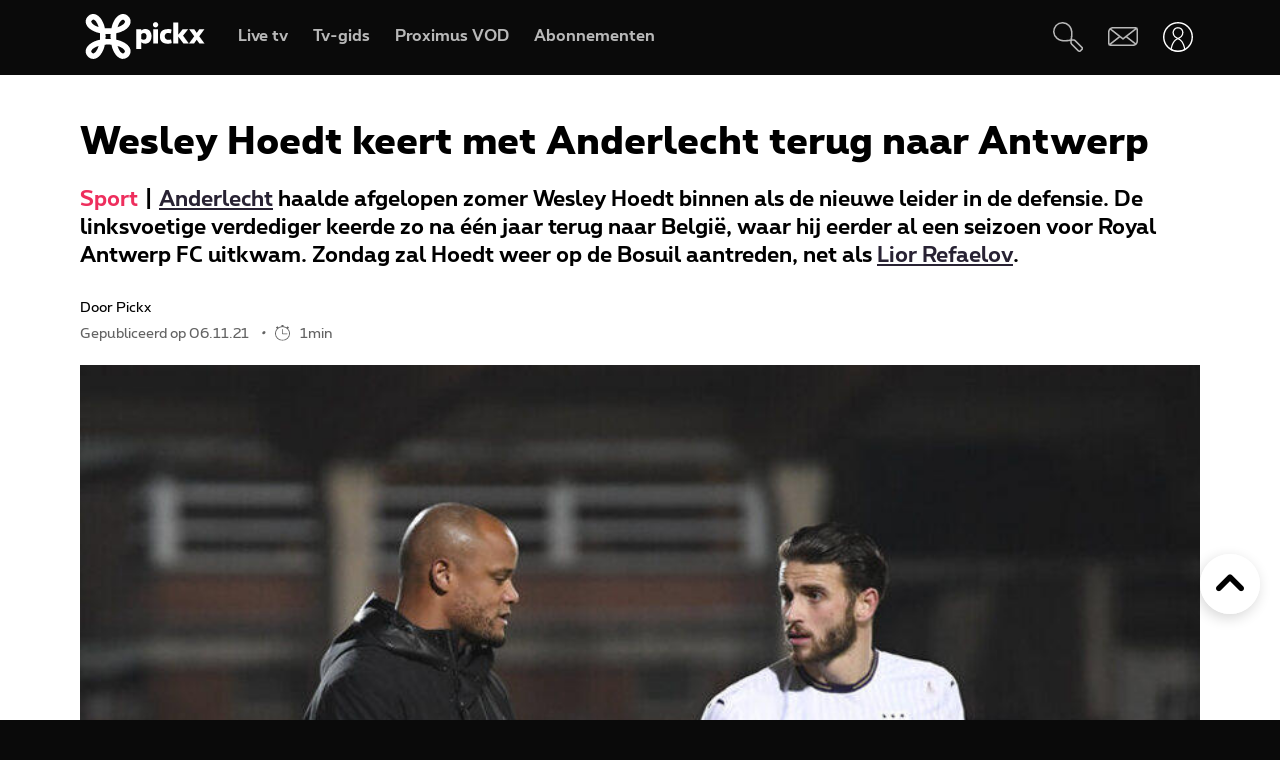

--- FILE ---
content_type: image/svg+xml
request_url: https://cdn.pickx.be/images/pickx-logo-black.svg
body_size: 1278
content:
<?xml version="1.0" encoding="utf-8"?>
<!-- Generator: Adobe Illustrator 22.0.0, SVG Export Plug-In . SVG Version: 6.00 Build 0)  -->
<svg version="1.1" id="Layer_1" xmlns="http://www.w3.org/2000/svg" xmlns:xlink="http://www.w3.org/1999/xlink" x="0px" y="0px"
	 viewBox="0 0 2703 1024" style="enable-background:new 0 0 2703 1024;" xml:space="preserve">
<style type="text/css">
	.st0{fill:black;}
</style>
<title></title>
<g id="icomoon-ignore">
</g>
<path class="st0" d="M1462,385.7c25.4,34.5,38.1,78.1,36.3,119.8c0,54.5-12.7,96.2-38.1,125.3s-63.5,45.4-103.5,43.6
	c-34.5,1.8-69-10.9-92.6-36.3v158h-112.6V349.4h112.6v30.9c25.4-25.4,59.9-39.9,96.2-38.1C1398.5,340.4,1436.6,356.7,1462,385.7
	L1462,385.7z M1369.4,565.5c12.7-18.2,18.2-38.1,16.3-58.1c1.8-20-3.6-38.1-14.5-54.5c-10.9-12.7-29.1-20-45.4-18.2
	c-14.5,0-27.2,1.8-39.9,9.1c-7.3,5.4-14.5,12.7-18.2,20c-1.8,5.4-3.6,9.1-3.6,14.5V551c0,21.8,18.2,32.7,54.5,32.7
	C1338.5,587.3,1356.7,580,1369.4,565.5L1369.4,565.5z"/>
<path class="st0" d="M1634.5,202.4c23.6,23.6,23.6,61.7,0,85.3s-61.7,23.6-85.3,0s-23.6-61.7,0-85.3c10.9-10.9,27.2-18.2,41.8-18.2
	C1609.1,184.2,1623.6,189.7,1634.5,202.4z M1536.4,669V349.4H1649v321.4h-112.6V669z"/>
<path class="st0" d="M1906.8,344c14.5,1.8,25.4,3.6,32.7,5.4s12.7,3.6,16.3,3.6l-12.7,87.1c-3.6,0-10.9-1.8-23.6-3.6
	s-27.2-3.6-39.9-3.6c-21.8-1.8-43.6,3.6-59.9,18.2c-14.5,16.3-20,38.1-18.2,58.1c-1.8,21.8,5.4,43.6,21.8,59.9
	c16.3,12.7,38.1,20,58.1,18.2c21.8,0,43.6-3.6,63.5-10.9l14.5,85.3c-12.7,5.4-27.2,9.1-41.8,10.9c-16.3,1.8-32.7,3.6-47.2,3.6
	c-59.9,0-105.3-14.5-134.4-41.8s-45.4-70.8-45.4-125.3s14.5-96.2,45.4-123.5s72.6-41.8,130.7-41.8
	C1877.8,342.2,1892.3,344,1906.8,344L1906.8,344z"/>
<path class="st0" d="M2348,669l-130.7-176.1l114.4-143.4h-125.3l-99.9,125.3V195.1h-110.8V669h110.8V511l118,158H2348z"/>
<path class="st0" d="M2469.7,669h-116.2l118-161.6l-114.4-158h116.2l56.3,79.9l56.3-79.9h116.2l-116.2,158l118,161.6h-116.2
	l-59.9-83.5L2469.7,669L2469.7,669z"/>
<path class="st0" d="M929.6,337.7c12.7-10.9,87.1-69,94.4-154.3c3.6-49-16.3-98-52.7-130.7C938.7,16.3,889.6-3.6,840.6,0
	c-85.3,7.3-143.4,79.9-154.3,94.4c-50.8,67.2-83.5,147.1-98,228.8c-25.4,1.8-49,3.6-74.4,3.6s-50.8-1.8-76.3-3.6
	c-14.5-83.5-49-161.6-98-228.8C328.6,81.7,270.5,7.3,185.2,0c-49-3.6-98,16.3-130.7,52.7C18.2,85.3-1.8,134.4,1.8,183.4
	c7.3,85.3,79.9,143.4,94.4,154.3c67.2,50.8,147.1,83.5,228.8,98c1.8,25.4,3.6,49,3.6,76.3c0,27.2-1.8,50.8-3.6,74.4
	c-83.5,14.5-161.6,49-228.8,98c-12.7,10.9-87.1,69-94.4,154.3c-3.6,49,16.3,98,52.7,130.7c32.7,36.3,81.7,56.3,130.7,52.7
	c85.3-7.3,143.4-79.9,154.3-94.4c50.8-67.2,83.5-147.1,98-228.8c25.4-1.8,49-3.6,74.4-3.6c25.4,0,50.8,1.8,76.3,3.6
	c14.5,83.5,49,161.6,98,228.8c10.9,12.7,69,87.1,154.3,94.4c99.9,1.8,181.6-76.3,183.4-176.1c0-1.8,0-5.4,0-7.3
	c-7.3-85.3-79.9-143.4-94.4-154.3c-67.2-50.8-147.1-83.5-228.8-98c-1.8-25.4-3.6-49-3.6-76.3c0-25.4,1.8-50.8,3.6-74.4
	C784.3,421.2,862.4,388.5,929.6,337.7L929.6,337.7z M786.2,174.3l1.8-1.8c12.7-16.3,39.9-41.8,61.7-43.6c3.6,0,14.5-1.8,30.9,16.3
	l0,0c16.3,16.3,16.3,27.2,16.3,30.9c-1.8,21.8-27.2,49-43.6,61.7l-1.8,1.8c-36.3,27.2-79.9,47.2-123.5,59.9l0,0l0,0
	C739,252.4,758.9,210.6,786.2,174.3L786.2,174.3z M297.8,297.8c-45.4-12.7-87.1-32.7-123.5-59.9l-1.8-1.8
	c-16.3-12.7-41.8-39.9-43.6-61.7c0-3.6-1.8-14.5,16.3-30.9l0,0c16.3-16.3,27.2-16.3,30.9-16.3c21.8,1.8,49,27.2,61.7,43.6l1.8,1.8
	C265.1,210.6,285,252.4,297.8,297.8L297.8,297.8L297.8,297.8L297.8,297.8z M237.8,849.7l-1.8,3.6c-12.7,16.3-39.9,41.8-61.7,43.6
	c-3.6,0-14.5,1.8-30.9-16.3l0,0c-16.3-16.3-16.3-27.2-16.3-30.9c1.8-21.8,27.2-49,43.6-61.7l1.8-1.8c36.3-27.2,79.9-47.2,123.5-59.9
	l0,0l0,0C285,771.6,265.1,813.4,237.8,849.7L237.8,849.7L237.8,849.7z M570.1,570.1c-20-1.8-38.1-1.8-58.1-1.8s-39.9,0-58.1,1.8
	c1.8-20,1.8-38.1,1.8-58.1s0-39.9-1.8-58.1c20,1.8,38.1,1.8,58.1,1.8s39.9,0,58.1-1.8c-1.8,20-1.8,38.1-1.8,58.1
	S570.1,551.9,570.1,570.1z M726.2,726.2c45.4,12.7,87.1,32.7,123.5,59.9l1.8,1.8c16.3,12.7,41.8,39.9,43.6,61.7
	c0,3.6,1.8,14.5-16.3,30.9l0,0c-16.3,16.3-27.2,16.3-30.9,16.3c-21.8-1.8-49-27.2-61.7-43.6l-1.8-1.8
	C758.9,813.4,739,771.6,726.2,726.2L726.2,726.2L726.2,726.2L726.2,726.2z"/>
</svg>


--- FILE ---
content_type: application/x-javascript;charset=utf-8
request_url: https://smetrics.proximus.be/id?d_visid_ver=5.5.0&d_fieldgroup=A&mcorgid=84930DFF561D0A627F000101%40AdobeOrg&mid=00766735015825498382757540915288939918&ts=1768669766702
body_size: -39
content:
{"mid":"00766735015825498382757540915288939918"}

--- FILE ---
content_type: text/javascript; charset=UTF-8
request_url: https://www.pickx.be/tagging.js?id=2182203&name=wesley-hoedt-keert-met-anderlecht-terug-naar-antwerp&categories%5B0%5D=editorial-News-Pickx&categories%5B1%5D=sports&language=nl&datePublished=2021-11-06T10:00:00%2B0100&nodeType=News
body_size: 731
content:
(window.pxdatalayer = window.pxdatalayer || []).push({"event":"page-impression","page":{"name":"wesley-hoedt-keert-met-anderlecht-terug-naar-antwerp","id":"2182203","language":"nl","site":"pickx","segment":"private","creationdate":"06\/11\/2021","category":{"l1":"editorial-News-Pickx","l2":"sports"}},"user":{"customerid":"","msisdn":"","globalid":"","role":"ANONYMOUS","status":"Not logged in"}});

--- FILE ---
content_type: application/x-javascript
request_url: https://assets.adobedtm.com/launch-EN89472e88967842dbbddfd65fe6e73cda.min.js
body_size: 163923
content:
// For license information, see `https://assets.adobedtm.com/launch-EN89472e88967842dbbddfd65fe6e73cda.js`.
window._satellite=window._satellite||{},window._satellite.container={buildInfo:{minified:!0,buildDate:"2026-01-06T15:57:09Z",turbineBuildDate:"2024-08-22T17:32:44Z",turbineVersion:"28.0.0"},environment:{id:"EN89472e88967842dbbddfd65fe6e73cda",stage:"production"},dataElements:{authdetails:{modulePath:"core/src/lib/dataElements/customCode.js",settings:{source:function(){var e=window._satellite.px&&window._satellite.px.authentication?window._satellite.px.authentication:void 0;if(e&&e.details)return e.details}}},Chat:{defaultValue:"",forceLowerCase:!0,cleanText:!0,modulePath:"core/src/lib/dataElements/customCode.js",settings:{source:function(e){return __.composeComponentDetail(e,["chat.zone","chat.name","chat.variant","chat.question","chat.message","chat.duration","chat.success","chat.messagecount"])}}},"Page Referrer":{defaultValue:"",forceLowerCase:!0,cleanText:!0,storageDuration:"pageview",modulePath:"core/src/lib/dataElements/customCode.js",settings:{source:function(){var e="string"==typeof document.previousReferrer?document.previousReferrer:document.referrer;return e&&""!=e||(e="no-referrer"),_satellite.getVar("MaskPII_function")(e)}}},"performance FCP":{modulePath:"core/src/lib/dataElements/conditionalValue.js",settings:{comparison:{operator:"isTruthy"},leftOperand:"%event.detail.performance.l-fcp%",conditionalValue:"%event.detail.performance.fcp%"}},"Consent Level Targeting":{modulePath:"core/src/lib/dataElements/javascriptVariable.js",settings:{path:"window._d4t4.consent_levels.targeting"}},"performance responseTime":{modulePath:"core/src/lib/dataElements/conditionalValue.js",settings:{comparison:{operator:"isTruthy"},leftOperand:"%event.detail.performance.responseTime%",conditionalValue:"%event.detail.performance.responseTime%"}},"Consent Level AX":{modulePath:"core/src/lib/dataElements/javascriptVariable.js",settings:{path:"window._d4t4.consent_levels.required_ax"}},"Funnel Name Short":{defaultValue:"",modulePath:"sdi-toolkit/src/lib/data_elements/data_element_translator.js",settings:{entries:[{key:"user delegation",value:"a1"},{key:"help center",value:"a2"},{key:"multi factor authentication - registration",value:"a3"}],sourceValue:"%Funnel Name%"}},isMyProximusEnterprise:{storageDuration:"pageview",modulePath:"core/src/lib/dataElements/customCode.js",settings:{source:function(){return 0==document.location.pathname.toLowerCase().indexOf("/myproximusenterprise")}}},"Link event":{defaultValue:"na",forceLowerCase:!0,cleanText:!0,modulePath:"data-element-assistant/src/lib/dataElements/concatenate.js",settings:{trailingDelimiter:"",dataElementsAndDelimiters:[{delimiter:"",dataElement:"%Event Name%"},{delimiter:"|",dataElement:"%Link Zone%"},{delimiter:"|",dataElement:"%Link Name%"}]}},"User ID":{defaultValue:"",forceLowerCase:!0,cleanText:!0,storageDuration:"pageview",modulePath:"data-layer-manager-search-discovery/src/lib/data_elements/context_aware_data_element.js",settings:{dataLayerPath:"user.id"}},Banner:{defaultValue:"",forceLowerCase:!0,cleanText:!0,modulePath:"core/src/lib/dataElements/customCode.js",settings:{source:function(e){return __.composeComponentDetail(e,["banner.zone","banner.name|banner.text","banner.productid","banner.productname","banner.variant"])}}},"Previous Page":{defaultValue:"",forceLowerCase:!0,cleanText:!0,storageDuration:"pageview",modulePath:"core/src/lib/dataElements/customCode.js",settings:{source:function(){return _satellite.getVar("_Previous Page")}}},"Consent Level":{defaultValue:"x,x,x,x",forceLowerCase:!0,cleanText:!0,storageDuration:"pageview",modulePath:"core/src/lib/dataElements/javascriptVariable.js",settings:{path:"window._d4t4.consent_levels.levels"}},"performance dnsTime":{modulePath:"core/src/lib/dataElements/conditionalValue.js",settings:{comparison:{operator:"isTruthy"},leftOperand:"%event.detail.performance.dnsTime%",conditionalValue:"%event.detail.performance.dnsTime%"}},"Customer subsegment":{defaultValue:"",forceLowerCase:!0,cleanText:!0,storageDuration:"pageview",modulePath:"core/src/lib/dataElements/customCode.js",settings:{source:function(){var e=window._satellite.px&&window._satellite.px.authentication?window._satellite.px.authentication:void 0;if(e&&e.customersubsegment)return e.customersubsegment}}},MarketingChannelManagerValue:{forceLowerCase:!0,cleanText:!0,modulePath:"core/src/lib/dataElements/javascriptVariable.js",settings:{path:"window._MCM.value"}},"Cart Order Event":{modulePath:"core/src/lib/dataElements/customCode.js",settings:{source:function(e){return!(!(e&&e.detail&&e.detail.action&&e.detail.action.name)||"purchase"!=e.detail.action.name&&"order"!=e.detail.action.name||(_satellite.logger.log("Cart Order Event detected",e.detail.action.name),0))}}},"Funnel Name":{defaultValue:"na",forceLowerCase:!0,cleanText:!0,modulePath:"core/src/lib/dataElements/customCode.js",settings:{source:function(e){return __.composeComponentDetail(e,["funnel.name"])}}},"Consent OPTIN":{modulePath:"core/src/lib/dataElements/customCode.js",settings:{source:function(){!function(e,t){e[t]=e[t]||{};var n=function(){function e(e){var n={0:"required_ax",1:"perso",2:"thirdparty",3:"targeting"},r={analytics:!0,required_ax:!1,perso:!1,thirdparty:!1,targeting:!1,consentGiven:!1,levels:"x,x,x,x"},a=!!t("OptanonAlertBoxClosed");if(e&&a){var o=[],i=(e.match(/groups=(.*?)(?:&|$)/)||[]).pop();(i=i?decodeURIComponent(i):"").split(",").forEach((function(e){if(e&&e.indexOf(":")){var t=e.substring(0,e.indexOf(":")),a=e.substr(e.indexOf(":")+1);a*=1;var i=n[t];i&&(r[i]=!!a,o.push(a?t+"":"x"))}})),o=o.join(","),r.consentGiven=a,r.levels=o}return r}function t(e){return(document.cookie.match("(^|;)\\s*"+e+"\\s*=\\s*([^;]+)")||[]).pop()}function n(){return e(t("OptanonConsent"))}return n}();e[t].consent_levels=n(),e[t].consent_levels.collectConsent=n}(window,"_d4t4");var e=_satellite.getVar("Consent Level Analytics"),t=_satellite.getVar("Consent Level Targeting"),n=(_satellite.getVar("Consent Level AX"),_satellite.getVar("Consent Level Perso")),r={aa:!1,aam:!1,ecid:!1,target:!1};return e&&(r.aa=!0,r.ecid=!0),n&&(r.target=!0),t&&(r.aam=!0),r}}},isEmployee:{storageDuration:"visitor",modulePath:"core/src/lib/dataElements/customCode.js",settings:{source:function(){if(window.__&&window.__.detectFont){var e=!!window.localStorage&&window.localStorage.getItem("com.adobe.reactor.dataElements.isEmployee");return e?e=e.replace(/"/gm,""):__.detectFont("Proximus")||__.detectFont("Belgacom")?"1":"0"}return"0"}}},"Page Variant":{defaultValue:"default",forceLowerCase:!0,cleanText:!0,modulePath:"core/src/lib/dataElements/conditionalValue.js",settings:{comparison:{operator:"isTruthy"},leftOperand:"%event.detail.page.variant%",fallbackValue:"na",conditionalValue:"%event.detail.page.variant%"}},"Page URL (Clean)":{defaultValue:"na",forceLowerCase:!0,cleanText:!0,modulePath:"core/src/lib/dataElements/customCode.js",settings:{source:function(){return e=(e=(e=document.querySelector('link[rel="alternate"][hreflang="en"]'))?e.href?e.href.split("?")[0]:"":document.location.href?document.location.href.split("?")[0]:"").replace(/http:\/\/|https:\/\/|\/((?:en)|(?:fr)|(?:nl))|\.html/g,""),_satellite.getVar("MaskPII_function")(e);var e}}},persoInfo:{forceLowerCase:!0,cleanText:!0,storageDuration:"pageview",modulePath:"core/src/lib/dataElements/customCode.js",settings:{source:function(){function e(e,t){var n=(t=t||{})[e=e||""];if(void 0!==n&&null!=n){if("boolean"==typeof n)return n?"1":"0";n+="";try{n=n.toLowerCase()}catch(e){console.error("value was no string?",n)}return"copper"==n?"c":"private"==n?"p":"large"==n?"l":"companies"==n?"c":n}return"-1"}function t(t){(t=t||{}).internetProductInfo=t.internetProductInfo||{},t.mainAddress=t.mainAddress||{};var n=[];if(n.push(e("hasPack",t)),n.push(e("hasMobile",t)),n.push(e("hasInternet",t)),n.push(e("isFlex",t)),n.push(e("isPrime",t)),n.push(e("belfiusPartner",t)),n.push(e("hasMultipleAddresses",t)),n.push(e("regularMobileCount",t)),n.push(e("mobileFlexCount",t)),n.push(e("accessType",t.internetProductInfo)),n.push(e("inPack",t.internetProductInfo)),n.push(e("fiberFlow",t.internetProductInfo)),n.push(e("fiberEligibility",t.mainAddress)),n.push(e("userSegment",t)),t.targetExperience){var r=[];Object.keys(t.targetExperience).forEach((function(e){var n=t.targetExperience[e];if(n){var a=e+":"+n;a=(a=a.toLowerCase()).replace(/\|/gm,"_"),r.push(a)}})),r.length>0&&(r=r.join("#"),n.push(r))}else n.push("na");return n.join("|")}var n=sessionStorage.getItem("persoInfo")||{};if(n)try{n=JSON.parse(n)}catch(e){n={}}return t(n)}}},"performance pageloadTime":{modulePath:"core/src/lib/dataElements/conditionalValue.js",settings:{comparison:{operator:"isTruthy"},leftOperand:"%event.detail.performance.pageloadTime%",conditionalValue:"%event.detail.performance.pageloadTime%"}},Identifier:{modulePath:"data-layer-manager-search-discovery/src/lib/data_elements/context_aware_data_element.js",settings:{subscription:null,dataLayerPath:"identifier",convertTrueToOne:!1,convertFalseToZero:!1,convertUndefinedToZero:!1}},Authentication:{forceLowerCase:!0,cleanText:!0,modulePath:"core/src/lib/dataElements/customCode.js",settings:{source:function(e){if("pickx"!=_satellite.getVar("Page Site")){var t=window._satellite.px&&window._satellite.px.authentication?window._satellite.px.authentication:void 0;if(t&&t.status&&t.status.name)return t.status.name;var n={NA:"not authenticated",AL:"authenticated - logged in",ANL:"authenticated - not logged in"},r=e&&e.detail&&e.detail.cookie?e.detail.cookie:{};return r.BGC_AUT_LVL?"IDE"==r.BGC_AUT_LVL?n.ANL:"AUT"==r.BGC_AUT_LVL?n.AL:"unknown ("+r.BGC_AUT_LVL+")":n.NA}return pxdatalayer&&pxdatalayer[0]&&pxdatalayer[0].user&&pxdatalayer[0].user.status?pxdatalayer[0].user.status:e&&e.detail&&e.detail.user&&e.detail.user.status?e.detail.user.status:void 0}}},"Customer ID":{defaultValue:"",forceLowerCase:!0,cleanText:!0,storageDuration:"pageview",modulePath:"data-layer-manager-search-discovery/src/lib/data_elements/context_aware_data_element.js",settings:{dataLayerPath:"customer.id"}},"Error Message":{defaultValue:"",forceLowerCase:!0,cleanText:!0,modulePath:"core/src/lib/dataElements/customCode.js",settings:{source:function(e){var t=e&&e.detail?e.detail:void 0;if(t)return t.error&&t.error.message?t.error.message:void 0}}},"Stripe Item":{defaultValue:"",forceLowerCase:!0,cleanText:!0,modulePath:"core/src/lib/dataElements/customCode.js",settings:{source:function(e){return __.composeComponentDetail(e,["stripe.item.zone","stripe.item.name","stripe.item.action"])}}},"User Details":{modulePath:"core/src/lib/dataElements/customCode.js",settings:{source:function(){let e=_satellite.getVar("User Segment"),t=_satellite.getVar("authdetails"),n=t?t.split("|"):[];return e+"|na|"+(n.length>6?n[5]:"na")+"|na|"+(n.length>5?n[4]?"prime:true":"prime:false":"na")}}},"Page Dates":{forceLowerCase:!0,cleanText:!0,modulePath:"data-layer-manager-search-discovery/src/lib/data_elements/context_aware_data_element.js",settings:{subscription:null,dataLayerPath:"page.creationdate",convertTrueToOne:!1,convertFalseToZero:!1,convertUndefinedToZero:!1}},Products:{defaultValue:"",modulePath:"core/src/lib/dataElements/customCode.js",settings:{source:function(e){return(e=e||{detail:{products:void 0}}).detail.products}}},"performance INP":{modulePath:"core/src/lib/dataElements/conditionalValue.js",settings:{comparison:{operator:"isTruthy"},leftOperand:"%event.detail.performance.inp%",conditionalValue:"%event.detail.performance.inp%"}},Video:{forceLowerCase:!0,cleanText:!0,modulePath:"core/src/lib/dataElements/customCode.js",settings:{source:function(e){return __.composeComponentDetail(e,["video.zone","video.name","video.player","video.type","video.channel","video.detail"])}}},"Error Type":{defaultValue:"",forceLowerCase:!0,cleanText:!0,modulePath:"core/src/lib/dataElements/customCode.js",settings:{source:function(e){var t=e&&e.detail?e.detail:void 0;if(t)return t.error&&t.error.type?t.error.type:void 0}}},Popup:{defaultValue:"",forceLowerCase:!0,cleanText:!0,modulePath:"core/src/lib/dataElements/customCode.js",settings:{source:function(e){return __.composeComponentDetail(e,["popup.zone","popup.name","popup.variant"])}}},"Customer Segment":{defaultValue:"na",forceLowerCase:!0,cleanText:!0,modulePath:"data-layer-manager-search-discovery/src/lib/data_elements/context_aware_data_element.js",settings:{dataLayerPath:"customer.segment"}},Event:{defaultValue:"na|na|na",forceLowerCase:!0,cleanText:!0,modulePath:"core/src/lib/dataElements/customCode.js",settings:{source:function(e){var t=e&&e.detail?e.detail:void 0;if(t){var n=[];if(t.eventstring)return t.eventstring;if(t.eventname){if(t.eventname.indexOf(":")>-1)return t.eventname;var r=t.eventname.split("-")[0];if(t[r]){var a=t[r].zone,o=t[r].name||t[r].text;return n.push(t.eventname),n.push(a),n.push(o),n=n.join("|")}}}}}},"Cart Add Event":{defaultValue:"",modulePath:"core/src/lib/dataElements/customCode.js",settings:{source:function(e){var t=(e=e||{}).detail;if(t){if(t.cart&&t.cart.event&&"add"==t.cart.event)return _satellite.logger.log("Cart Add Event detected from cart.event ",t.cart.event),!0;if(t.action&&t.action.name&&"addtocart"==t.action.name)return _satellite.logger.log("Setting the purchase event on action name addtocart",t.action.name),!0}var n=_satellite.getVar("Page Category L3",e);return!(!n||"webshop_step1_detailed_cart"!=n||(_satellite.logger.log("Cart Add Event detected from Page Category L3 ",n),0))}}},"Cart Order ID":{forceLowerCase:!0,cleanText:!0,modulePath:"core/src/lib/dataElements/customCode.js",settings:{source:function(e){var t=__.composeComponentDetail(e,["cart.orderid|orderid"]);return t||(new Date).getTime()}}},"Promo Code":{forceLowerCase:!0,cleanText:!0,modulePath:"core/src/lib/dataElements/customCode.js",settings:{source:function(e){return __.composeComponentDetail(e,["promocode|voucher.code"])}}},"Page Use Case":{defaultValue:"",forceLowerCase:!0,cleanText:!0,modulePath:"data-layer-manager-search-discovery/src/lib/data_elements/context_aware_data_element.js",settings:{dataLayerPath:"page.usecase"}},Search:{defaultValue:"",forceLowerCase:!0,cleanText:!0,modulePath:"core/src/lib/dataElements/customCode.js",settings:{source:function(e){let t=__.composeComponentDetail(e,["search.zone","search.name","search.variant","search.term","search.results","search.position","search.linkurl"]);return t=t?t.replace(/([^|]*)\|([^|]*)\|(city|street|zip_code|reference|line_number)\|([^|]*)(.*)/gi,(function(e,t,n,r,a,o){return t+"|"+n+"|"+r+"|na"+o})):"",_satellite.getVar("MaskPII_function")(t)}}},"Funnel Name (legacy)":{forceLowerCase:!0,cleanText:!0,modulePath:"core/src/lib/dataElements/customCode.js",settings:{source:function(e){if(e){var t=e.detail,n=!(!t||!t.products)&&t.products;if(_satellite.getVar("Page Site",e),_satellite.getVar("Page Category L2",e),n&&n[0]){var r=n[0],a=r.order_cumulated_bundletypes,o=r.order_cumulated_bundledetails;if(a&&o)return["ws",a,o].join("|")}}else _satellite.logger.log("no event passed",arguments)}}},"App User ID":{modulePath:"core/src/lib/dataElements/customCode.js",settings:{source:function(e){return e&&e.detail&&e.detail.qs&&e.detail.qs.appuid?e.detail.qs.appuid:void 0}}},"Cart ID":{forceLowerCase:!0,cleanText:!0,modulePath:"core/src/lib/dataElements/customCode.js",settings:{source:function(e){var t=__.composeComponentDetail(e,["cart.id"]);if(t)return t}}},Context:{defaultValue:"na",forceLowerCase:!0,cleanText:!0,modulePath:"core/src/lib/dataElements/customCode.js",settings:{source:function(e){var t=e&&e.detail?e.detail:void 0;if(t)return t.context?t.context:void 0}}},ChannelPath:{forceLowerCase:!0,modulePath:"core/src/lib/dataElements/javascriptVariable.js",settings:{path:"window._CP_.data.channelPath"}},"Page Title":{defaultValue:"na",forceLowerCase:!0,cleanText:!0,storageDuration:"pageview",modulePath:"core/src/lib/dataElements/pageInfo.js",settings:{attribute:"title"}},"performance appCacheTime":{modulePath:"core/src/lib/dataElements/conditionalValue.js",settings:{comparison:{operator:"isTruthy"},leftOperand:"%event.detail.performance.appCacheTime%",conditionalValue:"%event.detail.performance.appCacheTime%"}},MaskPII_function:{modulePath:"core/src/lib/dataElements/customCode.js",settings:{source:function(){return function(e){if(!e||"string"!=typeof e)return e;let t=e;return t=t.replace(/\b04\d{8}\b/g,"0xxxxxxxxx"),t=t.replace(/\b[A-Za-z0-9._%+-]+@[A-Za-z0-9.-]+\.[A-Za-z]{2,}\b/g,(function(e){return e.split("").map((e=>"@"===e||"."===e?e:"x")).join("")})),t=t.replace(/\b\d{4}\b/g,"xxxx"),t=t.replace(/\b\d{6,9}\b/g,(function(e){return"x".repeat(e.length)})),t}}}},"performance LCP":{modulePath:"core/src/lib/dataElements/conditionalValue.js",settings:{comparison:{operator:"isTruthy"},leftOperand:"%event.detail.performance.lcp%",conditionalValue:"%event.detail.performance.lcp%"}},"performance FID":{modulePath:"core/src/lib/dataElements/conditionalValue.js",settings:{comparison:{operator:"isTruthy"},leftOperand:"%event.detail.performance.FID%",conditionalValue:"%event.detail.performance.fid%"}},"Page Categories":{defaultValue:"na",forceLowerCase:!0,cleanText:!0,storageDuration:"pageview",modulePath:"data-element-assistant/src/lib/dataElements/concatenate.js",settings:{trailingDelimiter:"",dataElementsAndDelimiters:[{delimiter:"",dataElement:"%Page Category L1%"},{delimiter:"|",dataElement:"%Page Category L2%"},{delimiter:"|",dataElement:"%Page Category L3%"},{delimiter:"|",dataElement:"%Page Category L4%"}]}},"performance networkTime":{modulePath:"core/src/lib/dataElements/conditionalValue.js",settings:{comparison:{operator:"isTruthy"},leftOperand:"%event.detail.performance.networkTime%",conditionalValue:"%event.detail.performance.networkTime%"}},"performance tcpTime":{modulePath:"core/src/lib/dataElements/conditionalValue.js",settings:{comparison:{operator:"isTruthy"},leftOperand:"%event.detail.performance.tcpTime%",conditionalValue:"%event.detail.performance.tcpTime%"}},Error:{forceLowerCase:!0,cleanText:!0,modulePath:"core/src/lib/dataElements/customCode.js",settings:{source:function(e){if(e&&e.detail&&e.detail.error&&e.detail.error.message)return _satellite.getVar("MaskPII_function")(__.composeComponentDetail(e,["error.type","error.message"]))}}},"performance requestTime":{modulePath:"core/src/lib/dataElements/conditionalValue.js",settings:{comparison:{operator:"isTruthy"},leftOperand:"%event.detail.performance.requestTime%",conditionalValue:"%event.detail.performance.requestTime%"}},"Bundled Products":{defaultValue:"",storageDuration:"pageview",modulePath:"data-layer-manager-search-discovery/src/lib/data_elements/context_aware_data_element.js",settings:{dataLayerPath:"bundled_products"}},"Page Segment":{defaultValue:"na",forceLowerCase:!0,cleanText:!0,modulePath:"core/src/lib/dataElements/conditionalValue.js",settings:{comparison:{operator:"isTruthy"},leftOperand:"%event.detail.page.segment%",fallbackValue:"na",conditionalValue:"%event.detail.page.segment%"}},"Funnel State":{defaultValue:"na",forceLowerCase:!0,cleanText:!0,modulePath:"core/src/lib/dataElements/customCode.js",settings:{source:function(e){return __.composeComponentDetail(e,["funnel.state"])}}},"User Agent Type":{defaultValue:"",forceLowerCase:!0,cleanText:!0,storageDuration:"pageview",modulePath:"core/src/lib/dataElements/customCode.js",settings:{source:function(){return __.detectUserAgent()}}},"Product Data":{defaultValue:"",storageDuration:"pageview",modulePath:"core/src/lib/dataElements/customCode.js",settings:{source:function(e){var t=e&&e.detail?e.detail:void 0;return t&&t.products&&t.products.length>0?t.products:[]}}},"Page Language":{defaultValue:"na",forceLowerCase:!0,cleanText:!0,modulePath:"core/src/lib/dataElements/conditionalValue.js",settings:{comparison:{operator:"isTruthy"},leftOperand:"%event.detail.page.language%",fallbackValue:"na",conditionalValue:"%event.detail.page.language%"}},"Consent Level Analytics":{modulePath:"core/src/lib/dataElements/javascriptVariable.js",settings:{path:"window._d4t4.consent_levels.analytics"}},"Page Category L1":{defaultValue:"na",forceLowerCase:!0,cleanText:!0,modulePath:"core/src/lib/dataElements/conditionalValue.js",settings:{comparison:{operator:"isTruthy"},leftOperand:"%event.detail.page.category.l1%",fallbackValue:"na",conditionalValue:"%event.detail.page.category.l1%"}},"Event Type":{defaultValue:"unknown",forceLowerCase:!0,cleanText:!0,modulePath:"core/src/lib/dataElements/customCode.js",settings:{source:function(e){var t=e&&e.detail&&e.detail.event?e.detail.event:void 0;return console.log("Event_type",e,this),t}}},"User MSISDN":{defaultValue:"",forceLowerCase:!0,cleanText:!0,storageDuration:"pageview",modulePath:"data-layer-manager-search-discovery/src/lib/data_elements/context_aware_data_element.js",settings:{dataLayerPath:"user.msisdn"}},"performance redirectTime":{modulePath:"core/src/lib/dataElements/conditionalValue.js",settings:{comparison:{operator:"isTruthy"},leftOperand:"%event.detail.performance.redirectTime%",conditionalValue:"%event.detail.performance.redirectTime%"}},"User MSISDN (Hash)":{defaultValue:"",forceLowerCase:!0,cleanText:!0,storageDuration:"pageview",modulePath:"core/src/lib/dataElements/customCode.js",settings:{source:function(e){function t(e){if(void 0!==e&&""!==e&&(void 0!==(e=(e+"").replace(/\D/g,""))&&0===e.indexOf("4")&&(e=e.replace(/^4/,"324")),void 0!==e&&0===e.indexOf("04")&&(e=e.replace(/^0/,"32")),11===e.length))return e}var n=window._satellite.px&&window._satellite.px.authentication?window._satellite.px.authentication:void 0;if(n&&n.msisdnhashed)return n.msisdnhashed;var r=_satellite.getVar("User MSISDN",e);return(r=t(r))&&!__.crypto.isMD5(r)?(_satellite.logger.log("The orignal MSISDN "+r+" will be hashed"),__.crypto.md5(r)):void 0}}},"performance onloadTime":{modulePath:"core/src/lib/dataElements/conditionalValue.js",settings:{comparison:{operator:"isTruthy"},leftOperand:"%event.detail.performance.onloadTime%",conditionalValue:"%event.detail.performance.onloadTime%"}},"Timestamp generated":{defaultValue:"",modulePath:"core/src/lib/dataElements/customCode.js",settings:{source:function(){return(new Date).getTime()}}},PII:{modulePath:"core/src/lib/dataElements/customCode.js",settings:{source:function(e){let t=e.detail,n={msisdn:"1",internet:"2",tv:"3","tv or landline":"4"};if(t.pii&&t.pii.type&&t.pii.value){let e=_satellite.px.util.crypto.SHA256(t.pii.value),r=t.pii.type.toLowerCase();if(void 0!==n[r])return[n[r]+"",e].join("|")}}}},"Cust ID (Hashed)":{storageDuration:"pageview",modulePath:"core/src/lib/dataElements/customCode.js",settings:{source:function(e){var t=window._satellite.px&&window._satellite.px.authentication?window._satellite.px.authentication:void 0;return t&&t.customeridhashed?t.customeridhashed:__.composeComponentDetail(e,["customer.idHashed"])}}},"Logged In ":{defaultValue:"0",modulePath:"sdi-toolkit/src/lib/data_elements/data_element_translator.js",settings:{entries:[{key:"authenticated - logged in",value:"1"}],sourceValue:"%Authentication%"}},"performance processingTime":{modulePath:"core/src/lib/dataElements/conditionalValue.js",settings:{comparison:{operator:"isTruthy"},leftOperand:"%event.detail.performance.processingTime%",conditionalValue:"%event.detail.performance.processingTime%"}},"User Global ID":{storageDuration:"pageview",modulePath:"core/src/lib/dataElements/customCode.js",settings:{source:function(e){var t=window._satellite.px&&window._satellite.px.authentication?window._satellite.px.authentication:void 0;return t&&t.globalid?t.globalid:__.composeComponentDetail(e,["user.globalid"])}}},Action:{forceLowerCase:!0,cleanText:!0,modulePath:"core/src/lib/dataElements/customCode.js",settings:{source:function(e){return __.composeComponentDetail(e,["action.name"])}}},"Customer Account":{defaultValue:"na",forceLowerCase:!0,cleanText:!0,storageDuration:"pageview",modulePath:"data-layer-manager-search-discovery/src/lib/data_elements/context_aware_data_element.js",settings:{dataLayerPath:"customer.account"}},"Adobe ThirdPartyCalls":{defaultValue:"",modulePath:"core/src/lib/dataElements/customCode.js",settings:{source:function(){return document.location.href.indexOf("tpc=true")>-1}}},Stripe:{defaultValue:"",forceLowerCase:!0,cleanText:!0,modulePath:"core/src/lib/dataElements/customCode.js",settings:{source:function(e){return __.composeComponentDetail(e,["stripe.zone","stripe.name","stripe.id"])}}},"Message Info":{defaultValue:"",modulePath:"core/src/lib/dataElements/customCode.js",settings:{source:function(e){var t=e&&e.detail?e.detail:void 0;if(t)return t.page&&t.page.message_info?t.page.message_info:t.message&&t.message.info?t.message.info:void 0}}},TMS:{defaultValue:"0|none|al",forceLowerCase:!0,cleanText:!0,modulePath:"data-element-assistant/src/lib/dataElements/concatenate.js",settings:{trailingDelimiter:"",dataElementsAndDelimiters:[{delimiter:"",dataElement:"%Adobe Launch Build Date%"},{delimiter:"|",dataElement:"%Adobe Launch Environment%"},{delimiter:"|",dataElement:"al"}]}},"CS Order Total":{modulePath:"core/src/lib/dataElements/customCode.js",settings:{source:function(e){function t(e){var t=0;e=e||[];for(var n=0;n<e.length;n++){var r=e[n];if(r.type&&"new"==r.type&&r.price){var a=parseFloat(r.price),o=parseInt(r.quantity)||1;r.category&&"pack"!=r.category&&(t+=a*o)}}if(t)return t}var n=e&&e.detail&&e.detail.products?e.detail.products:void 0;if(n)return t(n)}}},Funnel:{defaultValue:"",forceLowerCase:!0,cleanText:!0,modulePath:"core/src/lib/dataElements/customCode.js",settings:{source:function(e){return __.composeComponentDetail(e,["funnel.zone","funnel.name","funnel.step.name","funnel.step.sequence","funnel.step.number","funnel.step.context","funnel.nextstep","funnel.state","funnel.variant"])}}},serverState:{modulePath:"core/src/lib/dataElements/customCode.js",settings:{source:function(){return function(){function e(e){var t=((e=e||"").match("(^|;)\\s*OptanonConsent\\s*=\\s*([^;]+)")||[]).pop();if(t){var n=encodeURIComponent(",1:1,");if(t.indexOf(n)>-1)return!0}return!1}if(!e(document.cookie))return!0;if(window.analytics=window.analytics||{},!window.analytics.serverState){var t=(document.cookie.match("(^|;)\\s*supplementalId\\s*=\\s*([^;]+)")||[]).pop();if(t){var n={"84930DFF561D0A627F000101@AdobeOrg":{sdid:{supplementalDataIDCurrent:t,supplementalDataIDCurrentConsumed:{"e2e-perso-mbox":!0}}}};window.analytics.serverState=n,document.cookie="supplementalId = ;Max-Age = 0;domain = .proximus.be;path = /"}}}(),window.analytics&&window.analytics.serverState?window.analytics.serverState:void 0}}},Offer:{defaultValue:"",forceLowerCase:!0,cleanText:!0,modulePath:"core/src/lib/dataElements/customCode.js",settings:{source:function(e){return __.composeComponentDetail(e,["offer.zone","offer.name","offer.id","offer.type","offer.objective"])}}},Element:{modulePath:"core/src/lib/dataElements/customCode.js",settings:{source:function(e){function t(e){return e.map((function(e){return e&&"string"==typeof e&&e.indexOf("|")>-1?e:[e.type,e.name,e.value].join("|")})).join(",")}if(e&&e.detail&&e.detail.elements){var n=e.detail.elements;if(n&&n.length)return t(n)}}}},UserAgent:{storageDuration:"pageview",modulePath:"core/src/lib/dataElements/customCode.js",settings:{source:function(){var e=navigator&&navigator.userAgent?navigator.userAgent:"na";return e=e.length>254?e.substr(-254):e}}},"Root Data Object":{defaultValue:"",modulePath:"data-layer-manager-search-discovery/src/lib/data_elements/context_aware_data_element.js",settings:{dataLayerPath:""}},"Adobe Launch Environment":{defaultValue:"",modulePath:"sdi-toolkit/src/lib/data_elements/launch_build_info.js",settings:{buildInfoAttr:"environment"}},"Page Category L3":{defaultValue:"na",forceLowerCase:!0,cleanText:!0,modulePath:"core/src/lib/dataElements/conditionalValue.js",settings:{comparison:{operator:"isTruthy"},leftOperand:"%event.detail.page.category.l3%",fallbackValue:"na",conditionalValue:"%event.detail.page.category.l3%"}},"performance CLS":{modulePath:"core/src/lib/dataElements/conditionalValue.js",settings:{comparison:{operator:"isTruthy"},leftOperand:"%event.detail.performance.cls%",conditionalValue:"%event.detail.performance.cls%"}},"performance TTFB":{modulePath:"core/src/lib/dataElements/conditionalValue.js",settings:{comparison:{operator:"isTruthy"},leftOperand:"%event.detail.performance.ttfb%",conditionalValue:"%event.detail.performance.ttfb%"}},"User GlobalID":{defaultValue:"",forceLowerCase:!0,cleanText:!0,storageDuration:"pageview",modulePath:"data-layer-manager-search-discovery/src/lib/data_elements/context_aware_data_element.js",settings:{dataLayerPath:"user.gid"}},"UserInfo Cookie":{defaultValue:"",forceLowerCase:!0,cleanText:!0,storageDuration:"pageview",modulePath:"core/src/lib/dataElements/customCode.js",settings:{source:function(){return __.getUserInfo()}}},"Consent Level Perso":{modulePath:"core/src/lib/dataElements/javascriptVariable.js",settings:{path:"window._d4t4.consent_levels.perso"}},flowId:{forceLowerCase:!0,cleanText:!0,modulePath:"core/src/lib/dataElements/customCode.js",settings:{source:function(){var e=localStorage.getItem("e-share-app-session-prd");if(e)try{if((e=JSON.parse(e)).flowId)return e.flowId}catch(e){return}}}},DKYC:{forceLowerCase:!0,cleanText:!0,modulePath:"core/src/lib/dataElements/customCode.js",settings:{source:function(e){function t(e){var t=(e&&e.detail?e.detail:{}).dkyc;if(t){t=JSON.parse(JSON.stringify(t).toLowerCase());var n="na",r=["dc"];return r.push(t.method?t.method:n),r.push(t.document_method?t.document_method:n),r.push(t.document_type?t.document_type:n),r.push(t.device?t.device:n),r=r.join("|")+"|"}}return t(e)}}},"Random Number":{defaultValue:"",modulePath:"core/src/lib/dataElements/randomNumber.js",settings:{max:1e9,min:0}},"id method":{modulePath:"core/src/lib/dataElements/customCode.js",settings:{source:function(e){if(window._tmsmgr&&window._tmsmgr.origin)return window._tmsmgr.origin;var t=__.composeComponentDetail(e,["_cust._origin"]);return t=t||"unidentified"}}},"Banner Target":{modulePath:"core/src/lib/dataElements/customCode.js",settings:{source:function(e){var t=__.composeComponentDetail(e,["banner.name|banner.text"]);return t&&(t="default|default|"+t),t}}},User:{defaultValue:"",forceLowerCase:!0,cleanText:!0,storageDuration:"pageview",modulePath:"core/src/lib/dataElements/customCode.js",settings:{source:function(e){return __.composeComponentDetail(e,["user.role|__meta.computedState.user.role","user.status|__meta.computedState.user.status","user.stack|__meta.computedState.user.stack"])}}},"Page Category L2":{defaultValue:"na",forceLowerCase:!0,cleanText:!0,modulePath:"core/src/lib/dataElements/conditionalValue.js",settings:{comparison:{operator:"isTruthy"},leftOperand:"%event.detail.page.category.l2%",fallbackValue:"na",conditionalValue:"%event.detail.page.category.l2%"}},"Page URL":{defaultValue:"https://www.unknown.be",forceLowerCase:!0,cleanText:!0,storageDuration:"pageview",modulePath:"core/src/lib/dataElements/customCode.js",settings:{source:function(){return _satellite.getVar("MaskPII_function")(document.location.href)}}},Environment:{storageDuration:"pageview",modulePath:"core/src/lib/dataElements/customCode.js",settings:{source:function(){function e(){var e=window.APP_CONFIG||window.config;if(e&&e.analytics&&e.analytics.srcUrl&&e.analytics.srcUrl.indexOf("assets.adobedtm.com/")>-1)return!0;if(e&&e.contentfulApiEndpoint&&e.contentfulApiEndpoint.indexOf("contentful")>-1)return!0;var t=document.baseURI;return t&&t.indexOf("fiber-extreme"),!!(t&&t.indexOf("/checkout")>-1)}function t(){if(e()&&!n())return"da"}function n(){return!!(window.pxdatalayer&&window.pxdatalayer[0]&&window.pxdatalayer[0].page&&window.pxdatalayer[0].page.id)||!!(window.pxdatalayer&&window.pxdatalayer.or&&window.pxdatalayer.or[0]&&window.pxdatalayer.or[0].page&&window.pxdatalayer.or[0].page.id)||!!(window._pxd4t4l4y3r&&window._pxd4t4l4y3r&&window._pxd4t4l4y3r[0]&&window._pxd4t4l4y3r[0].page&&window._pxd4t4l4y3r[0].page.id)}return t()}}},in3PIMGPixelExperiment:{modulePath:"core/src/lib/dataElements/customCode.js",settings:{source:function(){return!1}}},"Party ID":{modulePath:"core/src/lib/dataElements/customCode.js",settings:{source:function(){var e=window._satellite.px&&window._satellite.px.authentication?window._satellite.px.authentication:void 0;if(e&&e.partyid)return e.partyid}}},"Adobe Launch Build Date":{defaultValue:"",forceLowerCase:!0,cleanText:!0,modulePath:"sdi-toolkit/src/lib/data_elements/launch_build_info.js",settings:{buildInfoAttr:"buildDate"}},"Consent Level Expressed":{modulePath:"core/src/lib/dataElements/javascriptVariable.js",settings:{path:"window._d4t4.consent_levels.consentGiven"}},"CS Matching Key":{modulePath:"core/src/lib/dataElements/customCode.js",settings:{source:function(){return function(){function e(e,t,n){return t=e.split("."),
n=/\.co\.|\.com\.|\.org\.|\.edu\.|\.net\.|\.asn\./.test(e)?3:2,t.splice(t.length-n,n).join(".")}function t(t){t=t||Math.random()+"_"+Date.now();var n=e(document.domain),r=new Date,a=r.getTime();return a+=18e5,r.setTime(a),_satellite.cookie.set("_cs_mk",t,{domain:n,expires:r,path:"/"}),t}var n=_satellite.cookie.get("_cs_mk"),r=_satellite.cookie.get("_cs_id");if(!n||!r){var a=t(n);return a&&_satellite.setVar("_cs_mk",a),a}}()}}},Filter:{defaultValue:"",forceLowerCase:!0,cleanText:!0,modulePath:"core/src/lib/dataElements/customCode.js",settings:{source:function(e){return __.composeComponentDetail(e,["filter.zone","filter.name","filter.variant","filter.term","filter.results","filter.position","filter.linkurl"])}}},"adobe-disableIdsyncs":{defaultValue:"",modulePath:"core/src/lib/dataElements/customCode.js",settings:{source:function(){return!_satellite.getVar("Consent Level Targeting")}}},"Event Name":{defaultValue:"",forceLowerCase:!0,cleanText:!0,modulePath:"core/src/lib/dataElements/customCode.js",settings:{source:function(e){return e&&e.detail&&e.detail.eventname?e.detail.eventname:void 0}}},Form:{defaultValue:"",forceLowerCase:!0,cleanText:!0,modulePath:"core/src/lib/dataElements/customCode.js",settings:{source:function(e){return __.composeComponentDetail(e,["form.zone","form.name","form.source","form.variant"])}}},isDigitalAcceleratorPage:{storageDuration:"pageview",modulePath:"core/src/lib/dataElements/conditionalValue.js",settings:{comparison:{operator:"startsWith",caseInsensitive:!0},leftOperand:"%Environment%",rightOperand:"da",fallbackValue:0,conditionalValue:1}},"Customer ID (hash)":{defaultValue:"",forceLowerCase:!0,cleanText:!0,storageDuration:"pageview",modulePath:"core/src/lib/dataElements/customCode.js",settings:{source:function(e){var t=window._satellite.px&&window._satellite.px.authentication?window._satellite.px.authentication:void 0;if(t&&t.customeridhashed)return t.customeridhashed;var n=_satellite.getVar("Customer ID",e);return n&&!__.crypto.isSHA256(n)?(_satellite.logger.log("The orignal Customer ID "+n+" will be hashed"),__.crypto.sha256(n)):void 0}}},"Funnel Visit ID":{defaultValue:"",forceLowerCase:!0,cleanText:!0,modulePath:"core/src/lib/dataElements/customCode.js",settings:{source:function(e){var t=_satellite.getVar("Funnel Name Short",e),n=_satellite.getVar("Visit UUID",e);if(_satellite.logger.log("Funnel Visit ID",t,n,(t+""+n).length),t&&n){var r=t+""+n;if(r.length<=20)return r}}}},"Page Category L4":{defaultValue:"na",forceLowerCase:!0,cleanText:!0,modulePath:"core/src/lib/dataElements/conditionalValue.js",settings:{comparison:{operator:"isTruthy"},leftOperand:"%event.detail.page.category.l4%",fallbackValue:"na",conditionalValue:"%event.detail.page.category.l4%"}},"Cust ID":{modulePath:"core/src/lib/dataElements/customCode.js",settings:{source:function(e){return __.composeComponentDetail(e,["customer.id"])}}},"Visit UUID":{defaultValue:"",forceLowerCase:!0,cleanText:!0,modulePath:"core/src/lib/dataElements/customCode.js",settings:{source:function(){var e=_satellite.cookie.get("tmsSid");if(e)return e;var t=__.UUID();return _satellite.cookie.set("tmsSid",t),t}}},UA:{cleanText:!0,modulePath:"core/src/lib/dataElements/customCode.js",settings:{source:function(){var e=[],t=!(!window._d4t4||!window._d4t4.browser)&&window._d4t4.browser;if(t)try{e.push(t.inapp?t.inapp:"none");for(var n=["cookieEnabled","localStorage","sessionStorage","mobile","online","connectionType","effectiveType","navigationType","sendBeacon","intersectionObserver","performanceObserver","promise"],r=0;r<n.length;r++){var a=n[r];try{t.capability&&void 0!==t.capability[a]?"string"==typeof t.capability[a]?e.push(t.capability[a]):"boolean"==typeof t.capability[a]&&e.push(t.capability[a]?"y":"n"):e.push("u")}catch(t){e.push("e")}}return e.join("|")}catch(e){return"error:"+e.message}}}},Button:{defaultValue:"",forceLowerCase:!0,cleanText:!0,modulePath:"core/src/lib/dataElements/customCode.js",settings:{source:function(e){return __.composeComponentDetail(e,["button.zone","button.name|button.text","button.variant"])}}},"Page ID":{defaultValue:"na",forceLowerCase:!0,cleanText:!0,modulePath:"core/src/lib/dataElements/conditionalValue.js",settings:{comparison:{operator:"isTruthy"},leftOperand:"%event.detail.page.id%",fallbackValue:"na",conditionalValue:"%event.detail.page.id%"}},Campaign:{defaultValue:"",forceLowerCase:!0,cleanText:!0,storageDuration:"pageview",modulePath:"core/src/lib/dataElements/customCode.js",settings:{source:function(){return function(){"use strict";function e(e){var t=["paidsearch","native","display","displaybanner","displaynative","video","audio","paidsocial","organicsocial","affiliate","email","sms","pns","offline","shorturl","proximusweb"];return!!e&&!!e.v1&&t.indexOf(e.v1)>-1}function t(e){if(!e)return e;var t=new RegExp(["&","amp",";"].join(""),"gm");return e=(e=e.replace(t,"&")).replace(/&equals;/gm,"=")}function n(e){return e!==decodeURIComponent(e)}function r(e){for(var t=0;n(e)&&t<20;)e=e=decodeURIComponent(e),t++;return e}function a(e){var t=0,n={};if((e=e+""||"").replace(new RegExp("([^?=&]+)(=([^&]*))?","g"),(function(e,r,a,o){o&&(t+=1,n[r.toLowerCase()]=o.toLowerCase().trim())})),t>0)return n}function o(e){var n=(e=t(e=r(e))).split("#");e=n.shift();var a=n.join("");(a=a.split("?")).shift();var o=a.join(""),i=e.split("?").join("&"),s=[];return i&&s.push(i),o&&s.push(o),s=(s=s.join("&"))?"?"+s:""}function i(e){if(e){var t,n=[];return(t=e.ac_chn)&&n.push("ac_chn:"+t),(t=e.ac_src)&&n.push("ac_src:"+t),(t=e.ac_cp)&&n.push("ac_cp:"+t),(t=e.ac_caid)&&n.push("ac_caid:"+t),(t=e.ac_cid)&&n.push("ac_cid:"+t),(t=e.ac_aid)&&n.push("ac_aid:"+t),(t=e.ac_uid)&&n.push("ac_uid:"+t),(t=e.v1)&&n.push("v1:"+t),(t=e.v2)&&n.push("v2:"+t),(t=e.v3)&&n.push("v3:"+t),(t=e.v4)&&n.push("v4:"+t),(t=e.v5)&&n.push("v5:"+t),(t=e.v6)&&n.push("v6:"+t),(t=e.v7)&&n.push("v7:"+t),(t=e.v8)&&n.push("v8:"+t),(t=e.v9)&&n.push("v9:"+t),n=r(n=n.join("|").toLowerCase().replace(/ /g,"-"))}}function s(){var e=window.location.href;return e.indexOf("/login")>-1&&e.indexOf("ru=")>-1}function c(){if(window.performance&&window.performance.getEntriesByType&&"function"==typeof window.performance.getEntriesByType){var e=window.performance.getEntriesByType("navigation");if((e=e[0]||{})&&e.redirectCount&&e.redirectCount>0)return!0}else if(window.performance&&window.performance.navigation&&window.performance.navigation.redirectCount&&window.performance.navigation.redirectCount>0)return!0;return!1}function u(){return s()&&c()&&document.referrer?document.referrer:document.location.href}function l(){var t=u();if(t){var n=o(t);if(n){var r=a(n);if(r&&e(r)){var s=i(r);if(s)return s}}}}return l}()()}}},Link:{defaultValue:"",forceLowerCase:!0,cleanText:!0,modulePath:"core/src/lib/dataElements/customCode.js",settings:{source:function(e){return __.composeComponentDetail(e,["link.zone","link.name|link.text","link.type","link.url","link.variant"])}}},"Cookie Size":{modulePath:"core/src/lib/dataElements/customCode.js",settings:{source:function(){return document&&document.cookie&&document.cookie.length?document.cookie.length:""}}},Card:{defaultValue:"",forceLowerCase:!0,cleanText:!0,modulePath:"core/src/lib/dataElements/customCode.js",settings:{source:function(e){return __.composeComponentDetail(e,["card.zone","card.name","card.variant"])}}},"Page Name":{defaultValue:"na",forceLowerCase:!0,cleanText:!0,modulePath:"core/src/lib/dataElements/conditionalValue.js",settings:{comparison:{operator:"isTruthy"},leftOperand:"%event.detail.page.name%",fallbackValue:"na",conditionalValue:"%event.detail.page.name%"}},"Page Site":{defaultValue:"na",forceLowerCase:!0,cleanText:!0,modulePath:"core/src/lib/dataElements/customCode.js",settings:{source:function(e){return e&&e.detail&&e.detail.page&&e.detail.page.site?e.detail.page.site:window.pxdatalayer&&window.pxdatalayer[0]&&window.pxdatalayer[0].page&&window.pxdatalayer[0].page.site?pxdatalayer[0].page.site:"na"}}},"User Segment":{defaultValue:"na",modulePath:"core/src/lib/dataElements/customCode.js",settings:{source:function(){let e;try{e=window.sessionStorage.getItem("customerAccount")}catch(t){e=null}if(e)try{const t=JSON.parse(e);return t&&void 0!==t.segment?t.segment.toLowerCase():null}catch(e){return null}}}}},extensions:{"data-element-assistant":{displayName:"Data Element Assistant",hostedLibFilesBaseUrl:"https://assets.adobedtm.com/extensions/EP634d430f78964f1597e7328a6af419f8/",modules:{"data-element-assistant/src/lib/dataElements/concatenate.js":{name:"concatenate",displayName:"Concatenate",script:function(e,t,n){"use strict";var r=n("./utils/logger"),a=n("./utils/findTargetValue"),o=n("./utils/is");e.exports=function(e){try{var t=e.dataElementsAndDelimiters,n=e.returnEmpty,i=!0,s=t.reduce((function(e,t){var n="";if("path"===t.inputType?(n=a(window,t.path),n=o.nil(n)?"":n):n=t.dataElement,o.nil(n)||""===n){if(!0===t.omitWhenEmpty)return e}else i=!1;return e+t.delimiter+n}),"");return""!=e.trailingDelimiter&&(s+=e.trailingDelimiter),n&&i?void 0:s}catch(e){return r.log("error","Concatenate",e.message)}}}},"data-element-assistant/src/lib/dataElements/utils/logger.js":{script:function(e,t,n,r){var a,o=!1;e.exports=function(){if(o)return a;var e={error:"[Error]"};return o=!0,a={log:function(t,n,a){var o="DEA "+n+(e[t]||"")+": "+a;void 0!==r&&r.logger[t](o)}}}()}},"data-element-assistant/src/lib/dataElements/utils/findTargetValue.js":{script:function(e){e.exports=function(e,t){return t.split(".").reduce((function(e,t){return(e||{})[t]}),e)}}},"data-element-assistant/src/lib/dataElements/utils/is.js":{script:function(e){e.exports=function(){function e(e){return function(n){return t.call(n)===e}}var t=Object.prototype.toString,n="[object Boolean]",r="[object String]",a="[object Number]",o="[object Object]",i="[object Function]",s="[object Null]",c="[object Undefined]";return{array:e("[object Array]"),object:e(o),function:e(i),null:e(s),undefined:e(c),string:e(r),number:e(a),boolean:e(n),nil:function(e){return this.null(e)||this.undefined(e)}}}()}}}},"ags055-time-spent-and-scroll-depth-combined-event":{displayName:"Time and Scroll Event",hostedLibFilesBaseUrl:"https://assets.adobedtm.com/extensions/EP8aa094323e3c4426bb141257fe809514/",modules:{}},"adobe-target-v2":{displayName:"Adobe Target v2",hostedLibFilesBaseUrl:"https://assets.adobedtm.com/extensions/EP6cd760aa51e0473a9d97b5c19aae7257/",settings:{targetSettings:{enabled:!0,timeout:3e3,version:"2.2.0",endpoint:"/rest/v1/delivery",imsOrgId:"84930DFF561D0A627F000101@AdobeOrg",clientCode:"proximusnv",secureOnly:!1,serverState:{},optinEnabled:!0,serverDomain:"proximusnv.tt.omtrdc.net",urlSizeLimit:2048,viewsEnabled:!0,optoutEnabled:!1,bodyHiddenStyle:"body {opacity: 0}",pageLoadEnabled:!0,analyticsLogging:"server_side",deviceIdLifetime:632448e5,bodyHidingEnabled:!0,sessionIdLifetime:186e4,visitorApiTimeout:2e3,authoringScriptUrl:"//cdn.tt.omtrdc.net/cdn/target-vec.js",overrideMboxEdgeServer:!1,selectorsPollingTimeout:5e3,defaultContentHiddenStyle:"visibility: hidden;",defaultContentVisibleStyle:"visibility: visible;",overrideMboxEdgeServerTimeout:186e4,supplementalDataIdParamTimeout:30}},modules:{"adobe-target-v2/lib/firePageLoad.js":{name:"fire-page-load",displayName:"Fire Page Load Request",script:function(e,t,n,r){"use strict";function a(){return o.adobe&&o.adobe.target&&o.adobe.target.VERSION}var o=n("@adobe/reactor-window"),i=n("./modules/libs/at-launch"),s=i.initConfig,c=i.initDelivery,u=n("./modules/page-load"),l=n("./messages");e.exports=function(e){var t=u(e);a()?(s(t),c()):o.console&&r.logger.warn(l.NO_REQUEST)}}},"adobe-target-v2/lib/loadTarget.js":{name:"load-target",displayName:"Load Target",script:function(e,t,n){"use strict";var r=n("@adobe/reactor-window"),a=n("@adobe/reactor-document"),o=n("./modules/load-target"),i=o.initLibrarySettings,s=o.overridePublicApi,c=n("./modules/optin"),u=c.shouldUseOptIn,l=c.isTargetApproved,d=n("./analyticsIntegration");e.exports=function(){var e=i();e&&e.enabled?((0,n("./modules/libs/at-launch").init)(r,a,e),u()&&!l()||d()):s(r)}}},"adobe-target-v2/lib/modules/libs/at-launch.js":{script:function(e,t,n){"use strict";function r(e){return e&&"object"==typeof e&&"default"in e?e:{default:e}}function a(e){return a="function"==typeof Symbol&&"symbol"==typeof Symbol.iterator?function(e){return typeof e}:function(e){return e&&"function"==typeof Symbol&&e.constructor===Symbol&&e!==Symbol.prototype?"symbol":typeof e},a(e)}function o(e,t,n){return t in e?Object.defineProperty(e,t,{value:n,enumerable:!0,configurable:!0,writable:!0}):e[t]=n,e}function i(e,t){return u(e)||d(e,t)||f(e,t)||g()}function s(e){return c(e)||l(e)||f(e)||m()}function c(e){if(Array.isArray(e))return p(e)}function u(e){if(Array.isArray(e))return e}function l(e){if("undefined"!=typeof Symbol&&null!=e[Symbol.iterator]||null!=e["@@iterator"])return Array.from(e)}function d(e,t){var n=null==e?null:"undefined"!=typeof Symbol&&e[Symbol.iterator]||e["@@iterator"];if(null!=n){var r,a,o=[],i=!0,s=!1;try{for(n=n.call(e);!(i=(r=n.next()).done)&&(o.push(r.value),!t||o.length!==t);i=!0);}catch(e){s=!0,a=e}finally{try{i||null==n.return||n.return()}finally{if(s)throw a}}return o}}function f(e,t){if(e){if("string"==typeof e)return p(e,t);var n=Object.prototype.toString.call(e).slice(8,-1);return"Object"===n&&e.constructor&&(n=e.constructor.name),"Map"===n||"Set"===n?Array.from(e):"Arguments"===n||/^(?:Ui|I)nt(?:8|16|32)(?:Clamped)?Array$/.test(n)?p(e,t):void 0}}function p(e,t){(null==t||t>e.length)&&(t=e.length);for(var n=0,r=new Array(t);n<t;n++)r[n]=e[n];return r}function m(){throw new TypeError("Invalid attempt to spread non-iterable instance.\nIn order to be iterable, non-array objects must have a [Symbol.iterator]() method.")}function g(){throw new TypeError("Invalid attempt to destructure non-iterable instance.\nIn order to be iterable, non-array objects must have a [Symbol.iterator]() method.")}function h(e){return null==e}function v(e){return wd.call(e)}function b(e){return v(e)}function y(e){var t=a(e);return null!=e&&("object"===t||"function"===t)}function w(e){return!!y(e)&&b(e)===_d}function _(e){return e}function C(e){return w(e)?e:_}function S(e){return h(e)?[]:Object.keys(e)}function x(e,t){return h(t)?[]:(bd(t)?xd:kd)(C(e),t)}function k(e){return e&&e.length?e[0]:void 0}function E(e){return h(e)?[]:[].concat.apply([],e)}function I(e){for(var t=this,n=e?e.length:0,r=n;r-=1;)if(!w(e[r]))throw new TypeError("Expected a function");return function(){for(var r=0,a=arguments.length,o=new Array(a),i=0;i<a;i++)o[i]=arguments[i];for(var s=n?e[r].apply(t,o):o[0];(r+=1)<n;)s=e[r].call(t,s);return s}}function T(e,t){h(t)||(bd(t)?Cd:Sd)(C(e),t)}function P(e){return null!=e&&"object"===a(e)}function O(e){return"string"==typeof e||!bd(e)&&P(e)&&b(e)===Ed}function D(e){if(!O(e))return-1;for(var t=0,n=e.length,r=0;r<n;r+=1)t=(t<<5)-t+e.charCodeAt(r)&4294967295;return t}function A(e){return"number"==typeof e&&e>-1&&e%1==0&&e<=Id}function M(e){return null!=e&&A(e.length)&&!w(e)}function L(e,t){return Td((function(e){return t[e]}),e)}function j(e){for(var t=0,n=e.length,r=Array(n);t<n;)r[t]=e[t],t+=1;return r}function N(e){return e.split("")}function R(e){return h(e)?[]:M(e)?O(e)?N(e):j(e):L(S(e),e)}function V(e){if(null==e)return!0;if(M(e)&&(bd(e)||O(e)||w(e.splice)))return!e.length;for(var t in e)if(Od.call(e,t))return!1;return!0}function F(e){return h(e)?"":Ad.call(e)}function U(e){return O(e)?!F(e):V(e)}function B(e){return"number"==typeof e||P(e)&&b(e)===Ld}function q(e){return Object.getPrototypeOf(Object(e))}function H(e){if(!P(e)||b(e)!==jd)return!1;var t=q(e);if(null===t)return!0;var n=Fd.call(t,"constructor")&&t.constructor;return"function"==typeof n&&n instanceof n&&Vd.call(n)===Ud}function G(e,t){return bd(t)?t.join(e||""):""}function z(e,t){return h(t)?[]:(bd(t)?Td:Bd)(C(e),t)}function J(){return(new Date).getTime()}function W(e,t,n){return h(n)?t:(bd(n)?qd:Hd)(C(e),t,n)}function $(e){return null==e?e:zd.call(e)}function K(e,t){return U(t)?[]:t.split(e||"")}function Y(e){var t=arguments.length>1&&void 0!==arguments[1]?arguments[1]:0;return setTimeout(e,Number(t)||0)}function X(e){clearTimeout(e)}function Q(e){return void 0===e}function Z(e){return!Q(e)}function ee(e){return!!e.execute&&!!e.execute.pageLoad}function te(e){return!!e.execute&&!!e.execute.mboxes&&e.execute.mboxes.length||0}function ne(e){return!!e.prefetch&&!!e.prefetch.pageLoad}function re(e){return!!e.prefetch&&!!e.prefetch.mboxes&&e.prefetch.mboxes.length||0}function ae(e){return!!e.prefetch&&!!e.prefetch.views&&e.prefetch.views.length||0}function oe(e){var t=arguments.length>1&&void 0!==arguments[1]?arguments[1]:2;if(e&&B(e))return+e.toFixed(t)}function ie(){function e(e){r.push(e)}function t(){var e=r;return r=[],e}function n(){return r.length>0}var r=[];return{addEntry:e,getAndClearEntries:t,hasEntries:n}}function se(){function e(e){return e.edgeHost?Wd.EDGE:Wd.LOCAL}function t(e){var t={},n=ee(e),r=te(e),a=ne(e),o=re(e),i=ae(e);return n&&(t.executePageLoad=n),r&&(t.executeMboxCount=r),a&&(t.prefetchPageLoad=a),o&&(t.prefetchMboxCount=o),i&&(t.prefetchViewCount=i),t}function n(e){var t={};return e.dns&&(t.dns=oe(e.dns)),e.tls&&(t.tls=oe(e.tls)),e.timeToFirstByte&&(t.timeToFirstByte=oe(e.timeToFirstByte)),e.download&&(t.download=oe(e.download)),e.responseSize&&(t.responseSize=oe(e.responseSize)),t}function r(e){var t={};return e.execution&&(t.execution=oe(e.execution)),e.parsing&&(t.parsing=oe(e.parsing)),e.request&&(t.request=n(e.request)),pd.default(e,t)}function a(e){g.addEntry(r(e))}function o(e){p&&a({requestId:e.requestId,timestamp:J()})}function i(e,t){p&&a({requestId:e,timestamp:J(),execution:t})}function s(e,t){a(pd.default(t,{requestId:e,timestamp:J()}))}function c(e,t){p&&t&&s(e,t)}function u(n,r,a){var o=arguments.length>3&&void 0!==arguments[3]?arguments[3]:m;if(p&&r){var i=n.requestId,c=pd.default(t(n),{decisioningMethod:o}),u={mode:e(a),features:c};s(i,pd.default(r,u))}}function l(){return g.getAndClearEntries()}function d(){return g.hasEntries()}function f(e){return d()?pd.default(e,{telemetry:{entries:l()}}):e}var p=!(arguments.length>0&&void 0!==arguments[0])||arguments[0],m=arguments.length>1&&void 0!==arguments[1]?arguments[1]:Jd.SERVER_SIDE,g=arguments.length>2&&void 0!==arguments[2]?arguments[2]:ie();return{addDeliveryRequestEntry:u,addArtifactRequestEntry:c,addRenderEntry:i,addServerStateEntry:o,getAndClearEntries:l,hasEntries:d,addTelemetryToDeliveryRequest:f}}function ce(e,t){return e(t={exports:{}},t.exports),t.exports}function ue(){function e(e){var t=(Z(o[e])?o[e]:0)+1;return o[e]=t,""+e+t}function t(t){var n=arguments.length>1&&void 0!==arguments[1]&&arguments[1]?e(t):t;return Q(i[n])&&(i[n]=Xd()),n}function n(e){var t=arguments.length>1&&void 0!==arguments[1]?arguments[1]:0;if(Q(i[e]))return-1;var n=Xd()-i[e]-t;return s[e]=n,n}function r(e){delete o[e],delete i[e],delete s[e]}function a(){o={},i={},s={}}var o={},i={},s={};return{timeStart:t,timeEnd:n,getTimings:function(){return s},getTiming:function(e){return s[e]},clearTiming:r,reset:a}}function le(){var e=window.crypto||window.msCrypto;return!h(e)&&e.getRandomValues&&w(e.getRandomValues)&&e.getRandomValues.bind(e)}function de(){return tf(ef)}function fe(){for(var e=[],t=0;t<256;t+=1)e.push((t+256).toString(16).substr(1));return e}function pe(e){for(var t=[],n=0;n<16;n+=1)t.push(nf[e[n]]);return G("",t).toLowerCase()}function me(e){var t=e();return t[6]=15&t[6]|64,t[8]=63&t[8]|128,pe(t)}function ge(){return me(de)}function he(e,t){e[sm]&&(h(t[mm])||(e[$m]=t[mm]),T((function(n){h(t[n])||(e[n]=t[n])}),zg))}function ve(e){var t=e.documentMode;return!t||t>=10}function be(e){var t=e.compatMode;return t&&"CSS1Compat"===t}function ye(e){return qg.test(e)}function we(e){if(ye(e))return e;var t=$(K(".",e)),n=t.length;return n>=3&&Hg.test(t[1])?t[2]+"."+t[1]+"."+t[0]:1===n?t[0]:t[1]+"."+t[0]}function _e(e,t,n){var r="";e.location.protocol===Bg||(r=we(e.location.hostname)),n[Om]=r,n[sm]=be(t)&&ve(t),he(n,e[Hm]||{})}function Ce(e){_e(Ug,Fg,e);var t=Ug.location.protocol===Bg;(Gg=pd.default({},e))[ym]=e[ym]/1e3,Gg[wm]=e[wm]/1e3,Gg[Pm]=Gg[Em]||t?"https:":""}function Se(){return Gg}function xe(e){try{return window.URLSearchParams?s(new URLSearchParams(decodeURIComponent(e)).entries()).reduce((function(e,t){var n=i(t,2),r=n[0],a=n[1];return e[r]=a,e}),{}):Jg(e)}catch(e){return{}}}function ke(e){try{return Wg(e)}catch(e){return""}}function Ee(e){try{return decodeURIComponent(e)}catch(t){return e}}function Ie(e){try{return encodeURIComponent(e)}catch(t){return e}}function Te(e){if(Kg[e])return Kg[e];$g.href=e;var t=Zd($g.href);return t.queryKey=xe(t.query),Kg[e]=t,Kg[e]}function Pe(e,t,n){return{name:e,value:t,expires:n}}function Oe(e,t,n){Xg(e,t,n),eh[e]=t.toString()}function De(e){return void 0!==eh[e]||(eh[e]=Yg(e)),eh[e]}function Ae(e){Qg(e),delete eh[e]}function Me(e){var t=K("#",e);return V(t)||t.length<3||isNaN(parseInt(t[2],10))?null:Pe(Ee(t[0]),Ee(t[1]),Number(t[2]))}function Le(e){return U(e)?[]:K("|",e)}function je(){var e=De(Zg);if(sd===e)return th;sd=e;var t=z(Me,Le(e)),n=Math.ceil(J()/1e3);return th=W((function(e,t){return e[t.name]=t,e}),{},x((function(e){return y(e)&&n<=e.expires}),t))}function Ne(e){var t=(nh=je())[e];return y(t)?t.value:""}function Re(e){return G("#",[Ie(e.name),Ie(e.value),e.expires])}function Ve(e){return e.expires}function Fe(e){var t=z(Ve,e);return Math.max.apply(null,t)}function Ue(e,t,n){var r=R(nh=e),a=Math.abs(1e3*Fe(r)-J()),o=G("|",z(Re,r)),i=new Date(J()+a),s=pd.default({domain:t,expires:i,secure:n},n?{sameSite:Dg}:{});Oe(Zg,o,s)}function Be(e){var t=e.name,n=e.value,r=e.expires,a=e.domain,o=e.secure;nh||(nh=je()),nh[t]=Pe(t,n.toString(),Math.ceil(r+J()/1e3)),Ue(nh,a,o)}function qe(e){return Md(De(e))}function He(e,t){var n=xe(e.location.search);return Md(n[t])}function Ge(e,t){var n=e.referrer;if(window.URL)return new URL(n,window.location).searchParams.has(t);var r=Te(n).queryKey;return!h(r)&&Md(r[t])}function ze(e,t,n){return qe(n)||He(e,n)||Ge(t,n)}function Je(){var e=Se(),t=e[Om],n=e[Em],r=pd.default({domain:t,secure:n},n?{sameSite:Dg}:{});Oe(Bf,qf,r);var a=De(Bf)===qf;return Ae(Bf),a}function We(){return ze(Ug,Fg,Ff)}function $e(){return Se()[sm]&&Je()&&!We()}function Ke(){return ze(Ug,Fg,Vf)}function Ye(){return ze(Ug,Fg,Uf)}function Xe(e,t){var n=e.console;return!h(n)&&w(n[t])}function Qe(e,t){var n=e.console;Xe(e,"warn")&&n.warn.apply(n,[rh].concat(t))}function Ze(e,t){var n=e.console;Xe(e,"debug")&&Ke()&&n.debug.apply(n,[rh].concat(t))}function et(){for(var e=arguments.length,t=new Array(e),n=0;n<e;n++)t[n]=arguments[n];Qe(Ug,t)}function tt(){for(var e=arguments.length,t=new Array(e),n=0;n<e;n++)t[n]=arguments[n];Ze(Ug,t)}function nt(e){return W((function(t,n){return t[n]=e[n],t}),{},zg)}function rt(e,t,n){var r=e[qm]||[];if(e[qm]=r,n){var a=r.push;r[gm]=ah,r[Fm]=nt(t),r[Um]=[],r[Bm]=[],r.push=function(e){r[Bm].push(pd.default({timestamp:J()},e)),a.call(this,e)}}}function at(e,t,n,r){t===Bm&&e[qm].push(n),r&&t!==Bm&&e[qm][t].push(pd.default({timestamp:J()},n))}function ot(){rt(Ug,Se(),Ke())}function it(e){at(Ug,Bm,e,Ke())}function st(e){at(Ug,Um,e,Ke())}function ct(){return w(ih)}function ut(e){return new ih(e)}function lt(){var e=Fg.createTextNode(""),t=function(){e.textContent=e.textContent.length>0?"":"a"},n=[];return ut((function(){for(var e=n.length,t=0;t<e;t+=1)n[t]();n.splice(0,e)})).observe(e,{characterData:!0}),function(e){n.push(e),t()}}function dt(){return function(e){var t=oh("<script>");t.on("readystatechange",(function(){t.on("readystatechange",null),t.remove(),t=null,e()})),oh(Fg.documentElement).append(t)}}function ft(){ct()?hd.default._setImmediateFn(lt()):-1!==Ug.navigator.userAgent.indexOf("MSIE 10")&&hd.default._setImmediateFn(dt())}function pt(e){return new hd.default(e)}function mt(e){return hd.default.resolve(e)}function gt(e){return hd.default.reject(e)}function ht(e){return bd(e)?hd.default.race(e):gt(new TypeError(sh))}function vt(e){return bd(e)?hd.default.all(e):gt(new TypeError(sh))}function bt(e,t,n){var r=-1;return ht([e,pt((function(e,a){r=Y((function(){return a(new Error(n))}),t)}))]).then((function(e){return X(r),e}),(function(e){throw X(r),e}))}function yt(e){if(h(e[gg]))return!1;var t=e[gg];if(h(t[hg]))return!1;var n=t[hg];return w(n[bg])&&w(n[vg])}function wt(e,t){return!!t&&yt(e)}function _t(e,t){if(!yt(e))return!0;var n=e[gg][hg],r=(e[gg][hg][yg]||{})[t];return n[vg](r)}function Ct(e,t){if(!yt(e))return mt(!0);var n=e[gg][hg],r=(e[gg][hg][yg]||{})[t];return pt((function(e,t){n[bg]((function(){n[vg](r)?e(!0):t(Sg)}),!0)}))}function St(){var e=Se()[Cg];return wt(Ug,e)}function xt(){return _t(Ug,wg)}function kt(){return _t(Ug,_g)}function Et(){return Ct(Ug,wg)}function It(){return xe(Ug.location.search)[Lm]}function Tt(e,t){Be({name:Rm,value:e,expires:t[wm],domain:t[Om],secure:t[Em]})}function Pt(e,t){var n=0;return function(){var r=Date.now();r-n>=t&&(e.apply(void 0,arguments),n=r)}}function Ot(e){Tt(e,Se())}function Dt(){if(St()&&!xt())return ch;var e=It();if(Md(e))return Ot(e),Ne(Rm);var t=Ne(Rm);return U(t)?Ot(ch):uh(t),Ne(Rm)}function At(e){var t=Se();Be({name:jm,value:e,expires:t[ym],domain:t[Om],secure:t[Em]})}function Mt(){return Ne(jm)}function Lt(e){if(U(e))return"";var t=lh.exec(e);return V(t)||2!==t.length?"":t[1]}function jt(){if(!Se()[Sm])return"";var e=De(Nm);return U(e)?"":e}function Nt(e){var t=Se();if(t[Sm]){var n=t[Om],r=new Date(J()+t[xm]),a=t[Em],o=De(Nm),i=pd.default({domain:n,expires:r,secure:a},a?{sameSite:Dg}:{});if(Md(o))Oe(Nm,o,i);else{var s=Lt(e);U(s)||Oe(Nm,s,i)}}}function Rt(e,t){function n(e,n){var r=t.createEvent("CustomEvent");return n=n||{bubbles:!1,cancelable:!1,detail:void 0},r.initCustomEvent(e,n.bubbles,n.cancelable,n.detail),r}w(e.CustomEvent)||(n.prototype=e.Event.prototype,e.CustomEvent=n)}function Vt(e,t){var n=e(),r=t(),a={};return a.sessionId=n,Md(r)?(a.deviceId=r,a):a}function Ft(e,t,n,r){var a=new e.CustomEvent(n,{detail:r});t.dispatchEvent(a)}function Ut(e,t){var n;try{n=JSON.parse(JSON.stringify(t))}catch(e){n=t}var r=n,a=r.mbox,o=r.error,i=r.url,s=r.analyticsDetails,c=r.responseTokens,u=r.execution,l={type:e,tracking:Vt(Dt,Mt)};return h(a)||(l.mbox=a),h(o)||(l.error=o),h(i)||(l.url=i),V(s)||(l.analyticsDetails=s),V(c)||(l.responseTokens=c),V(u)||(l.execution=u),l}function Bt(){var e=Ut(fh,{});Ft(Ug,Fg,fh,e)}function qt(e){var t=Ut(ph,e);Ft(Ug,Fg,ph,t)}function Ht(e,t){var n=Ut(mh,e);n.redirect=t,Ft(Ug,Fg,mh,n)}function Gt(e){var t=Ut(gh,e);Ft(Ug,Fg,gh,t)}function zt(e){var t=Ut(hh,e);Ft(Ug,Fg,hh,t)}function Jt(e){var t=Ut(vh,e);Ft(Ug,Fg,vh,t)}function Wt(e){var t=Ut(bh,e);Ft(Ug,Fg,bh,t)}function $t(e){var t=Ut(yh,e);Ft(Ug,Fg,yh,t)}function Kt(e){var t=Ut(wh,e);Ft(Ug,Fg,wh,t)}function Yt(e){return P(e)&&1===e.nodeType&&!H(e)}function Xt(e){var t=e.charAt(0),n=e.charAt(1),r=e.charAt(2),a={key:e};return a.val="-"===n?""+t+n+"\\3"+r+" ":t+"\\3"+n+" ",a}function Qt(e){var t=e.match(xh);return V(t)?e:W((function(e,t){return e.replace(t.key,t.val)}),e,z(Xt,t))}function Zt(e){for(var t,n,r,a,o=[],i=F(e),s=i.indexOf(_h);-1!==s;)t=F(i.substring(0,s)),a=(n=F(i.substring(s))).indexOf(Ch),r=F(n.substring(Sh,a)),s=(i=F(n.substring(a+1))).indexOf(_h),t&&r&&o.push({sel:t,eq:Number(r)});return i&&o.push({sel:i}),o}function en(e){if(Yt(e))return oh(e);if(!O(e))return oh(e);var t=Qt(e);if(-1===t.indexOf(_h))return oh(t);var n=Zt(t);return W((function(e,t){var n=t.sel,r=t.eq;return e=e.find(n),B(r)&&(e=e.eq(r)),e}),oh(Fg),n)}function tn(e){return en(e).length>0}function nn(e){return oh("<"+ap+"/>").append(e)}function rn(e){return oh(e)}function an(e){return en(e).prev()}function on(e){return en(e).next()}function sn(e){return en(e).parent()}function cn(e,t){return en(t).is(e)}function un(e,t){return en(t).find(e)}function ln(e){return en(e).children()}function dn(){Ug[Ih]=Ug[Ih]||{},Ug[Ih].querySelectorAll=en}function fn(e){var t=e[og];Ug[Ih][Ph]=t}function pn(){Fg.addEventListener(Qf,(function(e){w(Ug[Ih][Th])&&Ug[Ih][Th](e)}),!0)}function mn(){if(Ye()){dn();var e=Se()[Tm],t=function(){return pn()},n=function(){return et(kh)};tt(Eh),vd.default(e).then(t).catch(n)}}function gn(e){return parseInt(e,10)}function hn(e){var t=gn(e);return isNaN(t)?null:t}function vn(e){return K(Nh,e)}function bn(e){var t=K(Nh,e),n=hn(t[0]);if(h(n))return null;var r={};r.activityIndex=n;var a=hn(t[1]);return h(a)||(r.experienceIndex=a),r}function yn(e){return x(Rh,z(bn,e))}function wn(e){return bd(e)?yn(e):yn([e])}function _n(e){var t=xe(e),n=t[Dh];if(U(n))return null;var r={};r.token=n;var a=t[Mh];Md(a)&&a===qf&&(r.listedActivitiesOnly=!0);var o=t[Lh];Md(o)&&(r.evaluateAsTrueAudienceIds=vn(o));var i=t[jh];Md(i)&&(r.evaluateAsFalseAudienceIds=vn(i));var s=t[Ah];return V(s)||(r.previewIndexes=wn(s)),r}function Cn(e){var t=arguments.length>1&&void 0!==arguments[1]?arguments[1]:Oe,n=_n(e.location.search);if(!h(n)){var r=new Date(J()+186e4),a=Se(),o=a[Em],i=a[Om],s=pd.default({expires:r,secure:o,domain:i},o?{sameSite:Dg}:{});t(Oh,JSON.stringify(n),s)}}function Sn(){var e=(arguments.length>0&&void 0!==arguments[0]?arguments[0]:De)(Oh);if(U(e))return{};try{return JSON.parse(e)}catch(e){return{}}}function xn(e){var t=xe(e)[Fh];return U(t)?null:{token:t}}function kn(e){var t=xn(e.location.search);if(!h(t)){var n=new Date(J()+186e4),r=Se()[Em],a=pd.default({expires:n,secure:r},r?{sameSite:Dg}:{});Oe(Vh,JSON.stringify(t),a)}}function En(){var e=De(Vh);if(U(e))return{};try{return JSON.parse(e)}catch(e){return{}}}function In(e){return en(e).empty().remove()}function Tn(e,t){return en(t).after(e)}function Pn(e,t){return en(t).before(e)}function On(e,t){return en(t).append(e)}function Dn(e,t){return en(t).prepend(e)}function An(e,t){return en(t).html(e)}function Mn(e){return en(e).html()}function Ln(e,t){return en(t).text(e)}function jn(e,t){return"<"+tp+" "+Yf+'="'+e+'" '+Xf+'="'+am+'">'+t+"</"+tp+">"}function Nn(e,t){return jn(Uh+D(t),t+" {"+e+"}")}function Rn(e,t){return jn(Hh,t+" {"+e+"}")}function Vn(e){if(!0===e[bm]&&!tn(qh)){var t=e[vm];On(jn(Bh,t),Zf)}}function Fn(e){!0===e[bm]&&tn(qh)&&In(qh)}function Un(e,t){if(!V(t)){var n=x((function(e){return!tn("#"+(Uh+D(e)))}),t);if(!V(n)){var r=e[hm];On(G("\n",z((function(e){return Nn(r,e)}),n)),Zf)}}}function Bn(e,t){V(t)||tn("#"+Hh)||On(Rn(e[hm],G(", ",t)),Zf)}function qn(){Vn(Se())}function Hn(){Fn(Se())}function Gn(e){Un(Se(),e)}function zn(e){Bn(Se(),e)}function Jn(e){In("#"+(Uh+D(e)))}function Wn(){var e="#"+Hh;tn(e)&&In(e)}function $n(e){return!h(e[Yf])}function Kn(e){return!h(e[Km])}function Yn(e){switch(e){case 0:default:return"unknown";case 1:return"authenticated";case 2:return"logged_out"}}function Xn(e){return e[Qm]}function Qn(e){return $n(e)||Kn(e)}function Zn(e,t){return W((function(e,n,r){var a={};return a[Xm]=r,$n(n)&&(a[Yf]=n[Yf]),Kn(n)&&(a[Ym]=Yn(n[Km])),a[rf]=t,Xn(n)&&(a[Qm]=!0),e.push(a),e}),[],x(Qn,e))}function er(e){if(!e.nameSpaces&&!e.dataSources)return Zn(e,Zh);var t=[];return e.nameSpaces&&t.push.apply(t,Zn(e.nameSpaces,Qh)),e.dataSources&&t.push.apply(t,Zn(e.dataSources,Zh)),t}function tr(e){if(h(e))return[];if(!w(e[Yh]))return[];var t=e[Yh](Xh);return y(t)?er(t):[]}function nr(e,t){return h(e)?null:w(e[Kh])?e[Kh](t):null}function rr(e,t){if(h(e))return null;var n=e[t];return h(n)?null:n}function ar(e,t,n){if(U(t))return null;if(h(e[nv]))return null;if(!w(e[nv][rv]))return null;var r=e[nv][rv](t,{sdidParamExpiry:n});return y(r)&&w(r[av])&&r[av]()?r:null}function or(e,t){if(!w(e.getVisitorValues))return mt({});var n=[Wh,zh,Jh];return t&&n.push($h),pt((function(t){e.getVisitorValues((function(e){return t(e)}),n)}))}function ir(e){return tt(iv,e),{}}function sr(e,t,n){return h(e)?mt({}):bt(or(e,n),t,ov).catch(ir)}function cr(e,t){if(!w(e.getVisitorValues))return{};var n=[Wh,zh,Jh];t&&n.push($h);var r={};return e.getVisitorValues((function(e){return pd.default(r,e)}),n),r}function ur(e,t){return h(e)?{}:cr(e,t)}function lr(){var e=Se(),t=e[um],n=e[Im];return ar(Ug,t,n)}function dr(){var e=lr(),t=Se();return sr(e,t[Cm],t[km])}function fr(){return ur(lr(),Se()[km])}function pr(){return tr(lr())}function mr(e){return nr(lr(),e)}function gr(e){return rr(lr(),e)}function hr(e,t){sv[e]=t}function vr(e){return sv[e]}function br(e){var t=e[Hm];if(h(t))return!1;var n=t[zm];return!(!bd(n)||V(n))}function yr(e){var t=e[$p];if(!O(t)||V(t))return!1;var n=e[gm];if(!O(n)||V(n))return!1;var r=e[fm];return!(!h(r)&&!B(r)||!w(e[nm]))}function wr(e){return pt((function(t,n){e((function(e,r){h(e)?t(r):n(e)}))}))}function _r(e,t,n,r,a,o){var i={};i[e]=t,i[n]=r,i[a]=o;var s={};return s[Gm]=i,s}function Cr(e){var t=e[$p],n=e[gm],r=e[fm]||lv;return bt(wr(e[nm]),r,uv).then((function(e){var r=_r($p,t,gm,n,Yp,e);return tt(cv,Hp,r),st(r),e})).catch((function(e){var r=_r($p,t,gm,n,Fp,e);return tt(cv,Fp,r),st(r),{}}))}function Sr(e){
var t=W((function(e,t){return pd.default(e,t)}),{},e);return hr(zm,t),t}function xr(e){return br(e)?vt(z(Cr,x(yr,e[Hm][zm]))).then(Sr):mt({})}function kr(){var e=vr(zm);return h(e)?{}:e}function Er(){return xr(Ug)}function Ir(){return kr()}function Tr(e){var t=xe(e.location.search)[dv];return U(t)?null:t}function Pr(){var e=De(fv);return U(e)?null:e}function Or(){var e=Tr(Ug),t=Pr();return e||t}function Dr(e){return!V(e)&&2===e.length&&Md(e[0])}function Ar(e){var t=e.indexOf("=");return-1===t?[]:[e.substr(0,t),e.substr(t+1)]}function Mr(e,t,n,r){T((function(e,a){y(e)?(t.push(a),Mr(e,t,n,r),t.pop()):V(t)?n[r(a)]=e:n[r(G(".",t.concat(a)))]=e}),e)}function Lr(e){return x((function(e,t){return Md(t)}),xe(e))}function jr(e){var t=W((function(e,t){return e.push(Ar(t)),e}),[],x(Md,e));return W((function(e,t){return e[Ee(F(t[0]))]=Ee(F(t[1])),e}),{},x(Dr,t))}function Nr(e,t){var n={};return h(t)?Mr(e,[],n,_):Mr(e,[],n,t),n}function Rr(e){if(!w(e))return{};var t=null;try{t=e()}catch(e){return{}}return h(t)?{}:bd(t)?jr(t):O(t)&&Md(t)?Lr(t):y(t)?Nr(t):{}}function Vr(){return window.navigator.userAgentData}function Fr(e){return pd.default({},e,Rr(Ug.targetPageParamsAll))}function Ur(e){return pd.default({},e,Rr(Ug.targetPageParams))}function Br(e){var t=Se(),n=t[pm],r=t[Dm],a=t[Am];return n!==e?Fr(r||{}):pd.default(Fr(r||{}),Ur(a||{}))}function qr(){var e=Fg.createElement("canvas"),t=e.getContext("webgl")||e.getContext("experimental-webgl");if(h(t))return null;var n=t.getExtension("WEBGL_debug_renderer_info");if(h(n))return null;var r=t.getParameter(n.UNMASKED_RENDERER_WEBGL);return h(r)?null:r}function Hr(){var e=Ug.devicePixelRatio;if(!h(e))return e;e=1;var t=Ug.screen,n=t.systemXDPI,r=t.logicalXDPI;return!h(n)&&!h(r)&&n>r&&(e=n/r),e}function Gr(e){if(!bd(e)||0===e.length)return"";var t="";return e.forEach((function(n,r){var a=n.brand,o=n.version,i=r<e.length-1?", ":"";t+='"'+a+'";v="'+o+'"'+i})),t}function zr(e){return{mobile:e.mobile,platform:e.platform,browserUAWithMajorVersion:Gr(e.brands)}}function Jr(e){var t=arguments.length>1&&void 0!==arguments[1]?arguments[1]:{};try{return e.getHighEntropyValues(pv).then((function(e){var n=e.platformVersion,r=e.architecture,a=e.bitness,o=e.model,i=e.fullVersionList;return pd.default({},t,{model:o,platformVersion:n,browserUAWithFullVersion:Gr(i),architecture:r,bitness:a})}))}catch(e){return mt(t)}}function Wr(e){return hr(jg,e),e}function $r(e){return mt(e).then(Wr)}function Kr(e){var t=arguments.length>1&&void 0!==arguments[1]&&arguments[1],n=vr(jg);if(Z(n))return $r(n);if(Q(e))return $r({});var r=zr(e);return $r(t?Jr(e,r):r)}function Yr(){var e=Ug.screen,t=e.orientation,n=e.width,r=e.height;if(h(t))return n>r?"landscape":"portrait";if(h(t.type))return null;var a=K("-",t.type);if(V(a))return null;var o=a[0];return h(o)?null:o}function Xr(){return qr()}function Qr(e){return e===gv}function Zr(e){return-1!==e.indexOf(mv)}function ea(e){return e===hv}function ta(e){return e===vv}function na(e){return e===bv}function ra(e){return e===yv}function aa(e){return e===wv}function oa(e){return e===_v}function ia(e){return Zr(e)||Qr(e)||ea(e)||ta(e)||na(e)||ra(e)||aa(e)||oa(e)}function sa(e){return e.substring(mv.length)}function ca(e){return e[gv]}function ua(e){return e[hv]}function la(e){return e[vv]}function da(e){return e[bv]}function fa(e){var t=z(F,K(",",e[yv]));return x(Md,t)}function pa(e){return e[wv]}function ma(e){return e[_v]}function ga(){return W((function(e,t,n){return ia(n)||(e[n]=h(t)?"":t),e}),{},arguments.length>0&&void 0!==arguments[0]?arguments[0]:{})}function ha(){var e=arguments.length>0&&void 0!==arguments[0]?arguments[0]:{},t=!(arguments.length>1&&void 0!==arguments[1])||arguments[1];return W((function(e,n,r){var a=t?sa(r):r;return t&&!Zr(r)||U(a)||(e[a]=h(n)?"":n),e}),{},e)}function va(e,t,n){return e.onload=function(){var r=1223===e.status?204:e.status;if(r<100||r>599)n(new Error(Sv));else{var a;try{var o=Xd();(a=JSON.parse(e.responseText)).parsingTime=Xd()-o,a.responseSize=new Blob([e.responseText]).size}catch(e){return void n(new Error(kv))}var i=e.getAllResponseHeaders();t({status:r,headers:i,response:a})}},e}function ba(e,t){return e.onerror=function(){t(new Error(Sv))},e}function ya(e,t,n){return e.timeout=t,e.ontimeout=function(){n(new Error(xv))},e}function wa(e){return T((function(t,n){bd(t)&&T((function(t){e.setRequestHeader(n,t)}),t)}),arguments.length>1&&void 0!==arguments[1]?arguments[1]:{}),e}function _a(e){var t=e.url,n=e.headers,r=e.body,a=e.timeout,o=e.async;return pt((function(e,i){var s=new window.XMLHttpRequest;(s=ba(s=va(s,e,i),i)).open(Cv,t,o),s.withCredentials=!0,s=wa(s,n),o&&(s=ya(s,a,i)),s.send(JSON.stringify(r))})).then((function(e){var t=e.response,n=t.status,r=t.message;if(!h(n)&&!h(r))throw new Error(r);return t}))}function Ca(e,t){if(!performance)return null;var n=performance.getEntriesByType("resource").find((function(t){return t.name.endsWith(e)}));if(!n)return null;var r={};return n.domainLookupEnd&&n.domainLookupStart&&(r.dns=n.domainLookupEnd-n.domainLookupStart),n.secureConnectionStart&&n.connectEnd&&(r.tls=n.connectEnd-n.secureConnectionStart),n.responseStart&&(r.timeToFirstByte=n.responseStart-n.requestStart),n.responseEnd&&n.responseStart&&(r.download=n.responseEnd-n.responseStart),n.encodedBodySize?r.responseSize=n.encodedBodySize:t.responseSize&&(r.responseSize=t.responseSize,delete t.responseSize),r}function Sa(e,t){return B(t)?t<0?e[fm]:t:e[fm]}function xa(e){var t=e[lm];if(!e[Sm])return t;var n=jt();return U(n)?t:""+Ev+n+Iv}function ka(e){return e[Pm]+"//"+xa(e)+e[Jm]+"?"+ke({client:e[cm],sessionId:Dt(),version:e[gm]})}function Ea(e,t,n){var r=Se(),a=ka(r),i=o({},sg,[cg]),s=Sa(r,t),c={url:a,headers:i,body:e,timeout:s,async:!0};return Qd.timeStart(e.requestId),_a(c).then((function(t){var r={execution:Qd.timeEnd(e.requestId),parsing:t.parsingTime};delete t.parsingTime;var o=Ca(a,t);return o&&(r.request=o),t.telemetryServerToken&&(r.telemetryServerToken=t.telemetryServerToken),window.__target_telemetry.addDeliveryRequestEntry(e,r,t,n),pd.default(t,{decisioningMethod:Jd.SERVER_SIDE})}))}function Ia(e){if(e[$h])throw new Error(Gh);return e}function Ta(){var e=dr(),t=Er();return vt([e.then(Ia),t])}function Pa(){return[fr(),Ir()]}function Oa(e){var t=Se()[pm];return pd.default({},e,Br(t))}function Da(){return-(new Date).getTimezoneOffset()}function Aa(){var e=Ug.screen;return{width:e.width,height:e.height,orientation:Yr(),colorDepth:e.colorDepth,pixelRatio:Hr()}}function Ma(){var e=Fg.documentElement;return{width:e.clientWidth,height:e.clientHeight}}function La(e){var t=Ug.location;return e[Mm]?{host:t.hostname,webGLRenderer:Xr()}:{host:t.hostname}}function ja(){return{url:Ug.location.href,referringUrl:Fg.referrer}}function Na(e){if(!h(e)&&e.channel===Lg)return e;var t=Se(),n=vr(jg)||{},r=(e||{}).beacon;return{userAgent:Ug.navigator.userAgent,clientHints:n,timeOffsetInMinutes:Da(),channel:Lg,screen:Aa(),window:Ma(),browser:La(t),address:ja(),geo:e&&e.geo,crossDomain:t[dm],beacon:r}}function Ra(e,t){if(!h(e))return e;var n={};if(V(t))return n;var r=t[Jh],a=parseInt(r,10);isNaN(a)||(n.locationHint=a);var o=t[zh];return Md(o)&&(n.blob=o),n}function Va(e){var t=e.id,n=e.integrationCode,r=e.authenticatedState,a=e.type,o=e.primary,i={};return Md(t)&&(i.id=t),Md(n)&&(i.integrationCode=n),Md(r)&&(i.authenticatedState=r),Md(a)&&(i.type=a),o&&(i.primary=o),i}function Fa(e){return z(Va,e)}function Ua(e,t,n,r,a){var o={};Md(t)&&(o.tntId=t),Md(n)&&(o.thirdPartyId=n),Md(e.thirdPartyId)&&(o.thirdPartyId=e.thirdPartyId);var i=r[Wh];return Md(i)&&(o.marketingCloudVisitorId=i),Md(e.marketingCloudVisitorId)&&(o.marketingCloudVisitorId=e.marketingCloudVisitorId),V(e.customerIds)?(V(a)||(o.customerIds=Fa(a)),o):(o.customerIds=e.customerIds,o)}function Ba(e,t){var n={},r=Ra(e.audienceManager,t);return V(r)||(n.audienceManager=r),V(e.analytics)||(n.analytics=e.analytics),V(e.platform)||(n.platform=e.platform),n}function qa(e,t){if(!h(e)&&Md(e.token))return e;var n={},r=ua(t);return Md(r)&&(n.token=r),n}function Ha(e){if(!h(e)&&Md(e.authorizationToken))return e;var t={},n=Or();return Md(n)&&(t.authorizationToken=n),t}function Ga(e){return h(e)?En():e}function za(e){return h(e)?Sn():e}function Ja(e){var t={},n=la(e);h(n)||(t.id=n);var r=da(e),a=parseFloat(r);isNaN(a)||(t.total=a);var o=fa(e);return V(o)||(t.purchasedProductIds=o),t}function Wa(e){var t={},n=pa(e);h(n)||(t.id=n);var r=ma(e);return h(r)||(t.categoryId=r),t}function $a(e,t){var n={},r=pd.default({},ga(t),ga(e.parameters||{})),a=pd.default({},ha(t),ha(e.profileParameters||{},!1)),o=pd.default({},Ja(t),e.order||{}),i=pd.default({},Wa(t),e.product||{});return V(r)||(n.parameters=r),V(a)||(n.profileParameters=a),V(o)||(n.order=o),V(i)||(n.product=i),n}function Ka(e,t){var n=arguments.length>2&&void 0!==arguments[2]?arguments[2]:{},r=Se()[pm],a=e.index,o=e.name,i=e.address,s=$a(e,pd.default({},o===r?t:n,Br(o)));return h(a)||(s.index=a),Md(o)&&(s.name=o),V(i)||(s.address=i),s}function Ya(e,t){var n=e.name,r=e.address,a=$a(e,t);return Md(n)&&(a.name=n),V(r)||(a.address=r),a}function Xa(e,t,n){var r=e.execute,a=void 0===r?{}:r,o={};if(V(a))return o;var i=a.pageLoad;h(i)||(o.pageLoad=$a(i,t));var s=a.mboxes;if(!h(s)&&bd(s)&&!V(s)){var c=x(Tv,z((function(e){return Ka(e,t,n)}),s));V(c)||(o.mboxes=c)}return o}function Qa(e,t,n){var r=e.prefetch,a=void 0===r?{}:r,o={};if(V(a))return o;var i=a.mboxes;h(i)||!bd(i)||V(i)||(o.mboxes=z((function(e){return Ka(e,t,n)}),i));var s=a.views;return h(s)||!bd(s)||V(s)||(o.views=z((function(e){return Ya(e,t)}),s)),o}function Za(e,t){if(St()&&!kt())return null;var n=Se(),r=mr(e),a=gr(ev),o=gr(tv),i=t.experienceCloud,s=(void 0===i?{}:i).analytics,c=void 0===s?{}:s,u=c.logging,l=c.supplementalDataId,d=c.trackingServer,f=c.trackingServerSecure,p={};return h(u)?p.logging=n[xg]:p.logging=u,h(l)||(p.supplementalDataId=l),Md(r)&&(p.supplementalDataId=r),h(d)||(p.trackingServer=d),Md(a)&&(p.trackingServer=a),h(f)||(p.trackingServerSecure=f),Md(o)&&(p.trackingServerSecure=o),V(p)?null:p}function eo(e,t,n){var r=Oa(n),a=Mt(),o=ca(r),i=pr(),s=Ua(e.id||{},a,o,t,i),c=qa(e.property,r),u=Ba(e.experienceCloud||{},t),l=Ha(e.trace),d=Ga(e.preview),f=za(e.qaMode),p=Xa(e,r,n),m=Qa(e,r,n),g=e.notifications,h={};return h.requestId=ge(),h.context=Na(e.context),V(s)||(h.id=s),V(c)||(h.property=c),V(l)||(h.trace=l),V(u)||(h.experienceCloud=u),V(d)||(h.preview=d),V(f)||(h.qaMode=f),V(p)||(h.execute=p),V(m)||(h.prefetch=m),V(g)||(h.notifications=g),h=Ug.__target_telemetry.addTelemetryToDeliveryRequest(h)}function to(e,t,n){var r=n[0],a=n[1];return eo(e,r,pd.default({},a,t))}function no(e,t){var n=Se();return vt([Ta(),Kr(Vr(),n[Ng])]).then((function(n){var r=i(n,1)[0];return to(e,t,r)}))}function ro(e,t){return to(e,t,Pa())}function ao(e,t){return tt(tm,e),st({request:e}),Ea(e,t,Jd.SERVER_SIDE).then((function(t){return tt(em,t),st({response:t}),{request:e,response:t}}))}function oo(e){return!e&&dh?dh:dh=ge()}function io(e,t){return{status:Hp,type:e,data:t}}function so(e,t){return{status:Fp,type:e,data:t}}function co(e){return y(e)}function uo(e){return!!co(e)&&Md(e.eventToken)}function lo(e){return!V(e)&&!U(e.type)&&Md(e.eventToken)}function fo(e){return!!lo(e)&&Md(e.selector)}function po(e){var t=e.id;return y(t)&&Md(t.tntId)}function mo(e){var t=e.response;return po(t)&&At(t.id.tntId),e}function go(e){var t=e.response;return po(t)&&Nt(t.id.tntId),Nt(null),e}function ho(){var e=(arguments.length>0&&void 0!==arguments[0]?arguments[0]:{}).trace;V(e)||it(e)}function vo(e){var t=e.response,n=t.execute,r=void 0===n?{}:n,a=t.prefetch,o=void 0===a?{}:a,i=t.notifications,s=void 0===i?{}:i,c=r.pageLoad,u=void 0===c?{}:c,l=r.mboxes,d=void 0===l?[]:l,f=o.mboxes,p=void 0===f?[]:f,m=o.views,g=void 0===m?[]:m;return ho(u),T(ho,d),T(ho,p),T(ho,g),T(ho,s),e}function bo(e){if(window.URL){var t=e.searchParams.get(Xv);if(!O(t)||U(t))return e.search;var n=Math.round(J()/1e3);return e.searchParams.set(Xv,t.replace(/\|TS=\d+/,"|TS="+n)),e.search}var r=e.queryKey,a=r[Xv];if(!O(a))return r;if(U(a))return r;var o=Math.round(J()/1e3);return r[Xv]=a.replace(/\|TS=\d+/,"|TS="+o),r}function yo(e){return window.URL?e.search:e.queryKey}function wo(e,t,n){if(window.URL){var r=new URL(e,window.location);return r.search=n(r),Object.entries(t).forEach((function(e){var t=i(e,2),n=t[0],a=t[1];r.searchParams.set(n,a)})),r.href}var a=Te(e),o=a.protocol,s=a.host,c=a.path,u=""===a.port?"":":"+a.port,l=U(a.anchor)?"":"#"+a.anchor,d=n(a),f=ke(pd.default({},d,t));return o+"://"+s+u+c+(U(f)?"":"?"+f)+l}function _o(e,t){return wo(e,t,bo)}function Co(e,t){return wo(e,t,yo)}function So(e){var t=e.content;if(U(t))return tt(Pp,e),null;var n=pd.default({},e);return n.content=_o(t,{}),n}function xo(e){throw new Error(e)}function ko(e){var t=e[rb]||tb,n=e[ab]||xo(eb),r=e[ob]||{},a=e[ib]||null,o=e[sb]||!1,i=e[cb]||3e3,s=!!h(e[ub])||!0===e[ub],c={};return c[rb]=t,c[ab]=n,c[ob]=r,c[ib]=a,c[sb]=o,c[cb]=i,c[ub]=s,c}function Eo(e,t,n){return e.onload=function(){var r=1223===e.status?204:e.status;if(r<100||r>599)n(new Error(Qv));else{var a=e.responseText,o=e.getAllResponseHeaders();t({status:r,headers:o,response:a})}},e}function Io(e,t){return e.onerror=function(){t(new Error(Qv))},e}function To(e,t,n){return e.timeout=t,e.ontimeout=function(){n(new Error(Zv))},e}function Po(e,t){return!0===t&&(e.withCredentials=t),e}function Oo(e,t){return T((function(t,n){T((function(t){return e.setRequestHeader(n,t)}),t)}),t),e}function Do(e,t){var n=ko(t),r=n[rb],a=n[ab],o=n[ob],i=n[ib],s=n[sb],c=n[cb],u=n[ub];return pt((function(t,n){var l=new e.XMLHttpRequest;(l=Io(l=Eo(l,t,n),n)).open(r,a,u),l=Oo(l=Po(l,s),o),u&&(l=To(l,c,n)),l.send(i)}))}function Ao(e){return Do(Ug,e)}function Mo(e,t,n){var r={};return r[rb]=tb,r[ab]=Co(e,t),r[cb]=n,r}function Lo(e){return e>=200&&e<300||304===e}function jo(e){if(!Lo(e.status))return null;var t=e.response;if(U(t))return null;var n={};return n.type=Jf,n.content=t,n}function No(e){return Ao(Mo(e.content,{},Se()[cb])).then(jo).catch((function(){return null}))}function Ro(e){var t=e[pf];if(U(t))return"";var n=lb.exec(t);return V(n)||2!==n.length?"":n[1]}function Vo(e,t){var n=document.createElement(ap);n.innerHTML=t;var r=n.firstElementChild;return h(r)?t:(r.id=e,r.outerHTML)}function Fo(e){var t=e[af],n=Ro(e);if(U(n)||U(t))return e;var r=e[pf];return e[pf]=r.replace(db,""),e[af]=Vo(n,t),e}function Uo(e){return!h(e.selector)}function Bo(e){if(!Uo(e))return null;var t=Fo(e);return O(t[af])?t:(tt(Sp,t),null)}function qo(e){if(!Uo(e))return null;var t=Fo(e);return O(t[af])?t:(tt(Sp,t),null)}function Ho(e){if(!Uo(e))return null;var t=Fo(e);return O(t[af])?t:(tt(Sp,t),null)}function Go(e){if(!Uo(e))return null;var t=Fo(e);return O(t[af])?t:(tt(Sp,t),null)}function zo(e){if(!Uo(e))return null;var t=Fo(e);return O(t[af])?t:(tt(Sp,t),null)}function Jo(e){if(!Uo(e))return null;var t=Fo(e);return O(t[af])?t:(tt(Sp,t),null)}function Wo(e){if(!Uo(e))return null;var t=Fo(e);return O(t[af])?t:(tt(Sp,t),null)}function $o(e){return Uo(e)?O(e[af])?e:(tt(Sp,e),null):null}function Ko(e){return Uo(e)?y(e[af])?e:(tt(xp,e),null):null}function Yo(e){return Uo(e)?O(e[af])?e:(tt(Op,e),null):null}function Xo(e){return Uo(e)?y(e[af])?e:(tt(kp,e),null):null}function Qo(e){return Uo(e)?y(e[af])?e:(tt(Ep,e),null):null}function Zo(e){return Uo(e)?y(e[af])?e:(tt(Ip,e),null):null}function ei(e){return Uo(e)?e:null}function ti(e){return Uo(e)?y(e[af])?e:(tt(Tp,e),null):null}function ni(e){var t=e.content;return U(t)?(tt(Pp,e),null):(e.content=_o(t,{}),e)}function ri(e){var t=e[rf];if(U(t))return null;switch(t){case gf:return Bo(e);case vf:return qo(e);case Af:return Ho(e);case Lf:return Go(e);case Nf:return zo(e);case Of:return Jo(e);case Df:return Wo(e);case Ef:return $o(e);case yf:return Ko(e);case wf:return Yo(e);case _f:return Xo(e);case Sf:return Qo(e);case xf:return Zo(e);case kf:return ei(e);case Cf:return ti(e);case If:return ni(e);default:return null}}function ai(e){var t=e[af];if(!bd(t))return null;if(V(t))return null;var n=x(fb,z(ri,t));if(V(n))return null;var r=pd.default({},e);return r.content=n,r}function oi(){var e=(arguments.length>0&&void 0!==arguments[0]?arguments[0]:{}).options;return bd(e)?V(e)?[]:Rv(z(qv,e)):[]}function ii(){var e=arguments.length>0&&void 0!==arguments[0]?arguments[0]:{},t=e.execute,n=void 0===t?{}:t,r=e.prefetch,a=void 0===r?{}:r,o=n.pageLoad,i=void 0===o?{}:o,s=n.mboxes,c=void 0===s?[]:s,u=a.mboxes,l=void 0===u?[]:u,d=a.views,f=void 0===d?[]:d,p=oi(i),m=E(z(oi,c)),g=E(z(oi,l)),h=E(z(oi,f));return E([p,m,g,h])}function si(){var e=(arguments.length>0&&void 0!==arguments[0]?arguments[0]:{}).execute,t=void 0===e?{}:e,n=t.pageLoad,r=void 0===n?{}:n,a=t.mboxes,o=void 0===a?[]:a,i=Fv(r)||[],s=E(Rv(z(Fv,o))),c=E([i,s]),u=E(z(Uv,x(jv,c))),l=x(Nv,c),d=x(Nv,u),f=l.concat(d),p={};if(V(f))return p;var m=f[0].content;return U(m)||(p.url=m),p}function ci(){var e=(arguments.length>0&&void 0!==arguments[0]?arguments[0]:{}).analytics;return V(e)?[]:[e]}function ui(){var e=arguments.length>0&&void 0!==arguments[0]?arguments[0]:{},t=e.execute,n=void 0===t?{}:t,r=e.prefetch,a=void 0===r?{}:r,o=n.pageLoad,i=void 0===o?{}:o,s=n.mboxes,c=void 0===s?[]:s,u=a.mboxes,l=void 0===u?[]:u,d=a.views,f=void 0===d?[]:d,p=a.metrics,m=void 0===p?[]:p,g=ci(i),h=E(z(ci,c)),v=E(z(ci,l)),b=E(z(ci,f)),y=E(z(ci,m));return E([g,h,v,b,y])}function li(e,t){e.parameters=t.parameters,e.profileParameters=t.profileParameters,e.order=t.order,e.product=t.product}function di(e,t){var n=t[0],r=t[1],a=!V(n),o=!V(r);return a||o?(a&&(e.options=n),o&&(e.metrics=r),e):e}function fi(e){switch(e.type){case If:return mt(So(e));case Wf:return No(e);case Xp:return mt(ai(e));default:return mt(e)}}function pi(e,t){if(!bd(e))return mt([]);if(V(e))return mt([]);var n=x(t,e);return V(n)?mt([]):vt(z((function(e){return fi(e)}),n)).then(Rv)}function mi(e,t){return bd(e)?V(e)?mt([]):mt(x(t,e)):mt([])}function gi(e){var t=e.response.execute;if(!y(t))return mt(null);var n=t.pageLoad;if(!y(n))return mt(null);var r=n.analytics,a=n.options,o=n.metrics,i=V(r)?{}:{analytics:r};return vt([pi(a,co),mi(o,fo)]).then((function(e){return di(i,e)}))}function hi(e){var t=e.name,n=e.analytics,r=e.options,a=e.metrics,o={name:t,analytics:n};return vt([pi(r,co),mi(a,lo)]).then((function(e){return di(o,e)}))}function vi(e){var t=e.response.execute;if(!y(t))return mt([]);var n=t.mboxes;return!bd(n)||V(n)?mt([]):vt(z(hi,x(zv,n))).then(Rv)}function bi(e,t,n){return e.index===t&&e.name===n}function yi(e,t,n){var r=e.prefetch,a=(void 0===r?{}:r).mboxes,o=void 0===a?[]:a;return V(o)?null:k(x((function(e){return bi(e,t,n)}),o))}function wi(e,t){var n=t.index,r=t.name,a=t.state,o=t.analytics,i=t.options,s=t.metrics,c=yi(e,n,r),u={name:r,state:a,analytics:o};return h(c)||li(u,c),vt([pi(i,uo),mi(s,lo)]).then((function(e){return di(u,e)}))}function _i(e){var t=e.request,n=e.response.prefetch;if(!y(n))return mt([]);var r=n.mboxes;return!bd(r)||V(r)?mt([]):vt(z((function(e){return wi(t,e)}),x(Jv,r))).then(Rv)}function Ci(e){var t=e.prefetch,n=(void 0===t?{}:t).views,r=void 0===n?[]:n;return V(r)?null:r[0]}function Si(e,t){var n=t.name,r=t.state,a=t.analytics,o=t.options,i=t.metrics,s=Ci(e),c={name:n.toLowerCase(),state:r,analytics:a};return h(s)||li(c,s),vt([pi(o,uo),mi(i,fo)]).then((function(e){return di(c,e)}))}function xi(e){var t=e.request,n=e.response.prefetch;if(!y(n))return mt([]);var r=n.views;return!bd(r)||V(r)?mt([]):vt(z((function(e){return Si(t,e)}),x(Wv,r))).then(Rv)}function ki(e){var t=e.response.prefetch;return y(t)?mi(t.metrics,fo):mt([])}function Ei(e){var t=e.response,n=t.remoteMboxes,r=t.remoteViews,a=t.decisioningMethod,o={};return y(n)&&(o.remoteMboxes=n),y(r)&&(o.remoteViews=r),O(a)&&(o.decisioningMethod=a),mt(o)}function Ii(e){return h(e)||U(e.id)?mt(null):mt({id:e.id})}function Ti(e){var t=e.response.notifications;return bd(t)?vt(z(Ii,t)).then(Rv):mt([])}function Pi(e){var t=e[0],n=e[1],r=e[2],a=e[3],o=e[4],i=e[5],s=e[6],c={},u={};y(t)&&(u.pageLoad=t),V(n)||(u.mboxes=n);var l={};return V(r)||(l.mboxes=r),V(a)||(l.views=a),V(o)||(l.metrics=o),V(u)||(c.execute=u),V(l)||(c.prefetch=l),V(i)||(c.meta=i),V(s)||(c.notifications=s),c}function Oi(e){var t=I([vo,mo,go])(e);return vt([gi(t),vi(t),_i(t),xi(t),ki(t),Ei(t),Ti(t)]).then(Pi)}function Di(e){return!V(si(e))}function Ai(e){var t=ii(e),n={};return V(t)||(n.responseTokens=t),n}function Mi(e){var t=e[Rg],n=e[Vg],r={};return V(t)||(r.sandboxId=t),V(n)||(r.sandboxName=n),r}function Li(e){var t=Ai(e),n=ui(e);return V(n)||(t.analyticsDetails=n),tt(wp,e),Ht(t,Di(e)),mt(e)}function ji(e,t){var n=Ai(t);n.mbox=e;var r=ui(t);return V(r)||(n.analyticsDetails=r),tt(wp,t),Ht(n,Di(t)),mt(t)}function Ni(e){return et(yp,e),Gt({error:e}),gt(e)}function Ri(e,t){return et(yp,t),Gt({mbox:e,error:t}),gt(t)}function Vi(e,t){var n=e[pm],r=t.mbox,a={},o={},i={};r===n?o.pageLoad={}:o.mboxes=[{index:0,name:r}],a.execute=o;var s=Za(r,a);V(s)||(i.analytics=s);var c=Mi(e);return V(c)||(i.platform=c),V(i)||(a.experienceCloud=i),a}function Fi(e){var t=Se(),n=e.mbox,r=e.timeout,a=y(e.params)?e.params:{},o=function(e){return ji(n,e)},i=function(e){return Ri(n,e)},s=Vi(t,e);return qt({mbox:n}),no(s,a).then((function(e){return ao(e,r)})).then(Oi).then(o).catch(i)}function Ui(e,t){var n=e[pm],r=t.consumerId,a=void 0===r?n:r,o=t.request,i=t.page,s=void 0===i||i,c=Za(a,o);o.impressionId=o.impressionId||oo(s);var u=o.experienceCloud||{};V(c)||(u.analytics=c);var l=Mi(e);return V(l)||(u.platform=l),V(u)||(o.experienceCloud=u),o}function Bi(e){var t=Se(),n=e.timeout,r=function(e){return Li(e)},a=function(e){return Ni(e)},o=Ui(t,e);return qt({}),no(o,{}).then((function(e){return ao(e,n)})).then(Oi).then(r).catch(a)}function qi(e,t){return en(t).addClass(e)}function Hi(e,t){return en(t).css(e)}function Gi(e,t){return en(t).attr(e)}function zi(e,t,n){return en(n).attr(e,t)}function Ji(e,t){return en(t).removeAttr(e)}function Wi(e,t,n){var r=Gi(e,n);Md(r)&&(Ji(e,n),zi(t,r,n))}function $i(e,t){return Md(Gi(e,t))}function Ki(e){return new Error("Could not find: "+e)}function Yi(e,t,n){return pt((function(r,a){var o=ut((function(){var t=n(e);V(t)||(o.disconnect(),r(t))}));Y((function(){o.disconnect(),a(Ki(e))}),t),o.observe(Fg,{childList:!0,subtree:!0})}))}function Xi(){return Fg[pb]===mb}function Qi(e,t,n){return pt((function(r,a){function o(){var t=n(e);V(t)?Ug.requestAnimationFrame(o):r(t)}o(),Y((function(){a(Ki(e))}),t)}))}function Zi(e,t,n){return pt((function(r,a){function o(){var t=n(e);V(t)?Y(o,gb):r(t)}o(),Y((function(){a(Ki(e))}),t)}))}function es(e){var t=arguments.length>1&&void 0!==arguments[1]?arguments[1]:Se()[_m],n=arguments.length>2&&void 0!==arguments[2]?arguments[2]:en,r=n(e);return V(r)?ct()?Yi(e,t,n):Xi()?Qi(e,t,n):Zi(e,t,n):mt(r)}function ts(e){return Gi(Gf,e)}function ns(e){return $i(Gf,e)}function rs(e){return T((function(e){return Wi(Kf,Gf,e)}),R(un(rp,e))),e}function as(e){return T((function(e){return Wi(Gf,Kf,e)}),R(un(rp,e))),e}function os(e){return tt(Mp,e),Gi(Kf,zi(Kf,e,rn("<"+rp+"/>")))}function is(e){var t=x(ns,R(un(rp,e)));return V(t)||T(os,z(ts,t)),e}function ss(e){return I([rs,is,as])(e)}function cs(e){var t=Gi(Kf,e);return Md(t)?t:null}function us(e){return x(Md,z(cs,R(un($f,e))))}function ls(e){return W((function(e,t){return e.then((function(){return tt(Vp,t),st({remoteScript:t}),vd.default(t)}))}),mt(),e)}function ds(e){return e}function fs(e,t){return et(bp,t),st({action:e,error:t}),e}function ps(e,t){var n,r=en(t[pf]),a=ss(nn(t[af])),o=us(a);try{n=mt(e(r,a))}catch(e){return gt(fs(t,e))}return V(o)?n.then((function(){return ds(t)})).catch((function(e){return fs(t,e)})):n.then((function(){return ls(o)})).then((function(){return ds(t)})).catch((function(e){return fs(t,e)}))}function ms(e){var t=nn(e);return G("",W((function(e,t){return e.push(Mn(nn(t))),e}),[],R(un(hb,t))))}function gs(e){var t=pd.default({},e),n=t[af];if(U(n))return t;var r=en(t[pf]);return cn(Zf,r)?(t[rf]=Af,t[af]=ms(n),t):t}function hs(e){return e.indexOf("px")===e.length-2?e:e+"px"}function vs(e,t){return An(Mn(t),e)}function bs(e){return tt(Cp,e),ps(vs,e)}function ys(e){var t=en(e[pf]),n=e[af];return tt(Cp,e),st({action:e}),Ln(n,t),mt(e)}function ws(e,t){return On(Mn(t),e)}function _s(e){return tt(Cp,e),ps(ws,e)}function Cs(e,t){return Dn(Mn(t),e)}function Ss(e){return tt(Cp,e),ps(Cs,e)}function xs(e,t){var n=sn(e);return In(Pn(Mn(t),e)),n}function ks(e){return tt(Cp,e),ps(xs,e)}function Es(e,t){return an(Pn(Mn(t),e))}function Is(e){return tt(Cp,e),ps(Es,e)}function Ts(e,t){return on(Tn(Mn(t),e))}function Ps(e){return tt(Cp,e),ps(Ts,e)}function Os(e,t){return sn(Pn(Mn(t),e))}function Ds(e){return tt(Cp,e),ps(Os,e)}function As(e){var t=e[af],n=en(e[pf]);return tt(Cp,e),st({action:e}),Ji(Kf,n),zi(Kf,os(t),n),mt(e)}function Ms(e){var t=e[af],n=en(e[pf]);return tt(Cp,e),st({action:e}),T((function(e,t){return zi(t,e,n)}),t),mt(e)}function Ls(e,t,n){T((function(e){T((function(t,r){return e.style.setProperty(r,t,n)}),t)}),R(e))}function js(e){var t=en(e[pf]),n=e[af],r=n[ff];return tt(Cp,e),st({action:e}),U(r)?Hi(n,t):Ls(t,n,r),mt(e)}function Ns(e){var t=en(e[pf]),n=e[af];return n[sf]=hs(n[sf]),n[of]=hs(n[of]),tt(Cp,e),st({action:e}),Hi(n,t),mt(e)}function Rs(e){var t=en(e[pf]),n=e[af];return n[cf]=hs(n[cf]),n[uf]=hs(n[uf]),tt(Cp,e),st({action:e}),Hi(n,t),mt(e)}function Vs(e){var t=en(e[pf]);return tt(Cp,e),st({action:e}),In(t),mt(e)}function Fs(e){var t=en(e[pf]),n=e[af],r=Number(n[lf]),a=Number(n[df]);if(isNaN(r)&&isNaN(a))return tt(Ap,e),gt(e);var o=R(ln(t)),i=o[r],s=o[a];return tn(i)&&tn(s)?(tt(Cp,e),st({action:e}),r<a?Tn(i,s):Pn(i,s),mt(e)):(tt(Dp,e),gt(e))}function Us(e){var t=gs(e);switch(t[rf]){case gf:return bs(t);case vf:return ys(t);case Af:return _s(t);case Lf:return Ss(t);case Nf:return ks(t);case Of:return Is(t);case Df:return Ps(t);case Ef:return Ds(t);case yf:return Ms(t);case wf:return As(t);case _f:return js(t);case Sf:return Ns(t);case xf:return Rs(t);case kf:return Vs(t);case Cf:return Fs(t);default:return mt(t)}}function Bs(e){return e[rf]===Tf||e[rf]===Pf}function qs(e){var t=e[pf];return Md(t)||Yt(t)}function Hs(e){var t=e.key;if(!U(t)&&qs(e)){var n=e[pf];zi(vb,t,n)}}function Gs(e){var t=e[mf];U(t)||Jn(t)}function zs(e){if(qs(e)){var t=e[pf];Bs(e)?qi(im,t):(qi(om,t),Gs(e))}else Gs(e)}function Js(e){T(zs,e)}function Ws(e){var t=e.key;if(U(t))return!0;if(e[rf]===Ef)return e[Zm];var n=e[pf],r=Gi(vb,n);return r!==t||r===t&&!e[Zm]}function $s(e){return Ws(e)?Us(e).then((function(){return tt(_p,e),st({action:e}),Hs(e),zs(e),e})).catch((function(t){et(bp,t),st({action:e,error:t}),zs(e);var n=pd.default({},e);return n[Fp]=!0,n})):(zs(e),e)}function Ks(e){var t=x((function(e){return!0===e[Fp]}),e);return V(t)?mt():(Js(t),gt(e))}function Ys(e){return es(e[pf]).then((function(){return e})).catch((function(){var t=pd.default({},e);return t[Fp]=!0,t}))}function Xs(e){return Ys(e).then($s)}function Qs(e){return vt(z(Xs,e)).then(Ks)}function Zs(e,t,n){return en(n).on(e,t)}function ec(e,t,n){return en(n).off(e,t)}function tc(e){return es(e[pf]).then((function(){return st({metric:e}),pd.default({found:!0},e)})).catch((function(){return et(bb,e),st({metric:e,message:bb}),e}))}function nc(e){var t=e.name,n=vr(tg)||{};n[t]=e,hr(tg,n)}function rc(e){var t=arguments.length>1&&void 0!==arguments[1]?arguments[1]:{},n=t.page,r=void 0===n||n,a=(vr(tg)||{})[e];if(h(a))return a;var o=t.impressionId;return h(o)?a:pd.default({page:r,impressionId:o},a)}function ac(e){T(nc,e)}function oc(e,t,n){return e[yb][wb](t,n)}function ic(e,t,n){var r={};r[sg]=[cg];var a={};a[rb]=nb,a[ab]=t,a[ib]=n,a[sb]=!0,a[ub]=!1,a[ob]=r;try{e(a)}catch(e){return!1}return!0}function sc(e){return yb in e&&wb in e[yb]}function cc(e,t){return sc(Ug)?oc(Ug,e,t):ic(Ao,e,t)}function uc(e){var t=Za(e,{}),n={context:{beacon:!0}};if(!V(t)){var r={};r.analytics=t,n.experienceCloud=r}return n}function lc(e,t,n){var r=ro(uc(e),t);return r.notifications=n,r}function dc(e,t,n){return no(uc(e),t).then((function(e){return e.notifications=n,e}))}function fc(e,t,n){var r={id:ge(),type:t,timestamp:J(),parameters:e.parameters,profileParameters:e.profileParameters,order:e.order,product:e.product};return V(n)||(r.tokens=n),r}function pc(e,t,n){var r=e.name,a=e.state,o=fc(e,t,n);return o.mbox={name:r,state:a},o}function mc(e,t,n){var r=e.name,a=e.state,o=fc(e,t,n);return o.view={name:r,state:a},o}function gc(e){return new Promise((function(t,n){var r=ka(Se());if(cc(r,JSON.stringify(e)))return tt(_b,r,e),void t();et(Cb,r,e),n()}))}function hc(e,t,n){var r=Br(Se()[pm]),a=fc($a({},r),t,[n]),o=lc(ge(),r,[a]);tt(Eb,e,a),st({source:e,event:t,request:o}),gc(o)}function vc(e,t,n){var r=Br(e),a=fc($a({},r),t,[n]);a.mbox={name:e};var o=lc(ge(),r,[a]);tt(Ib,e,a),st({mbox:e,event:t,request:o}),gc(o)}function bc(e){var t=Se()[pm],n=[],r=ig;if(T((function(e){var t=e.mbox,a=e.data;if(!h(a)){var o=a.eventTokens,i=void 0===o?[]:o;V(i)||n.push(pc(t,r,i))}}),e),!V(n)){var a=lc(t,{},n);tt(kb,n),st({source:Pb,event:Ob,request:a}),gc(a)}}function yc(e,t,n){var r=Br(Se()[pm]),a=fc($a({},r),t,[n]);a.view={name:e};var o=lc(ge(),r,[a]);tt(Tb,e,a),st({view:e,event:t,request:o}),gc(o)}function wc(e){var t=e.viewName,n=e.impressionId,r=Br(Se()[pm]),a=fc($a({},r),ig,[]);a.view={name:t},tt(Sb,t),dc(t,r,[a]).then((function(e){e.impressionId=n,st({view:t,event:Db,request:e}),gc(e)}))}function _c(e){if(!h(e)){var t=e.view,n=e.data,r=(void 0===n?{}:n).eventTokens,a=void 0===r?[]:r,o=t.name,i=t.impressionId,s=rc(o);if(!h(s)){var c=lc(o,{},[mc(s,ig,a)]);c.impressionId=i,tt(xb,o,a),st({view:o,event:Ob,request:c}),gc(c)}}}function Cc(e,t){e===Qf&&qi(im,t)}function Sc(e,t){return!h(Ab[e])&&!h(Ab[e][t])}function xc(e,t,n){if(h(Ab[e])){var r=S(Ab);V(r)||T((function(e){T((function(r){var a=Ab[e][r];ec(t,a,n)}),S(Ab[e])),delete Ab[e]}),r)}}function kc(e,t,n){Ab[e]=Ab[e]||{},Ab[e][t]=n}function Ec(e,t,n,r){var a=n.type,o=n.selector,i=n.eventToken,s=D(a+":"+o+":"+i),c=function(){return r(e,a,i)};Cc(a,o),t?Sc(e,s)||(xc(e,a,o),kc(e,s,c),Zs(a,c,o)):Zs(a,c,o)}function Ic(e,t,n,r){return tc(n).then((function(n){n.found&&Ec(e,t,n,r)}))}function Tc(e,t,n,r){return vt(z((function(n){return Ic(e,t,n,r)}),n)).then(Nb).catch(Rb)}function Pc(e){return Tc(e.name,!1,jb(e),vc)}function Oc(e){return Tc(e.name,!0,jb(e),yc)}function Dc(e){return Tc(Mb,!1,jb(e),hc)}function Ac(e){return Tc(Lb,!1,jb(e),hc)}function Mc(e){var t=z(Fb,e);Gn(Vv(t))}function Lc(e){var t=z(Fb,e);zn(Rv(t))}function jc(e){var t=x(jv,Fv(e));return E(z(Vb,t))}function Nc(e){return y(e)&&e.type!==bf}function Rc(e,t,n){return z((function(e){return pd.default({key:t,page:n},e)}),x(Nc,e))}function Vc(e,t,n){var r=e.eventToken,a=e.responseTokens;return Qs(Rc(e.content,t,n)).then((function(){return Ub({eventToken:r,responseTokens:a})})).catch((function(e){return Bb(e,{eventToken:r,responseTokens:a})}))}function Fc(e){return y(e)&&e.type!==zf}function Uc(e,t){return z(e,x(Fc,Fv(t)))}function Bc(e,t,n){var r=o({status:Hp},e,t),a=z(Kv,x(Lv,n)),i={};return V(a)||(r.status=Fp,i.errors=a),V(i)||(r.data=i),r}function qc(e,t,n){var r=o({status:Hp},e,t),a=z(Kv,x(Lv,n)),i=z(Kv,x(qb,n)),s=Rv(z(Bv,i)),c=Rv(z(qv,i)),u={};return V(a)||(r.status=Fp,u.errors=a),V(s)||(u.eventTokens=s),V(c)||(u.responseTokens=c),V(u)||(r.data=u),r}function Hc(e,t,n){return vt(Uc((function(e){return Vc(e,!0)}),e)).then(t).then((function(t){return n(e),t}))}function Gc(e,t,n,r){var a=t.name;return vt(Uc((function(e){return Vc(e,a,n)}),t)).then((function(n){return qc(e,t,n)})).then((function(e){return r(t),e}))}function zc(e){return Hc(e,(function(t){return Bc(Jp,e,t)}),Pc)}function Jc(e){return Gc(Jp,e,!0,Pc)}function Wc(e){Mc(jc(e))}function $c(e){if(!(arguments.length>1&&void 0!==arguments[1]&&arguments[1])){var t=e.execute,n=(void 0===t?{}:t).pageLoad,r=void 0===n?{}:n;V(r)||Wc(r)}}function Kc(e){var t=e.prefetch,n=(void 0===t?{}:t).views,r=void 0===n?[]:n;V(r)||Lc(E(z(jc,r)))}function Yc(e){Mc(jc(e)),Wn()}function Xc(e){return Hc(e,(function(t){return Bc(rm,e,t)}),Dc)}function Qc(e){return vt(z(zc,e))}function Zc(e){return vt(z(Jc,e))}function eu(e){return vt([Ac(e)]).then(Bc)}function tu(e){var t=e.page;return Gc(eg,e,t,Oc)}function nu(){}function ru(){return new Gb}function au(e,t,n){e.emit(t,n)}function ou(e,t,n){e.on(t,n)}function iu(e,t){au(zb,e,t)}function su(e,t){ou(zb,e,t)}function cu(e){return{type:If,content:e.url}}function uu(e){var t={};return t.type=gf,t.content=e.content,t.selector=e.selector,t.cssSelector=e.cssSelector,t}function lu(e){var t={};return t.type=vf,t.content=e.content,t.selector=e.selector,t.cssSelector=e.cssSelector,t}function du(e){var t={};return t.type=Af,t.content=e.content,t.selector=e.selector,t.cssSelector=e.cssSelector,t}function fu(e){var t={};return t.type=Lf,t.content=e.content,t.selector=e.selector,t.cssSelector=e.cssSelector,t}function pu(e){var t={}
;return t.type=Nf,t.content=e.content,t.selector=e.selector,t.cssSelector=e.cssSelector,t}function mu(e){var t={};return t.type=Of,t.content=e.content,t.selector=e.selector,t.cssSelector=e.cssSelector,t}function gu(e){var t={};return t.type=Df,t.content=e.content,t.selector=e.selector,t.cssSelector=e.cssSelector,t}function hu(e){var t={};return t.type=Ef,t.content=e.content,t.selector=e.selector,t.cssSelector=e.cssSelector,t}function vu(e){var t={};if(t.selector=e.selector,t.cssSelector=e.cssSelector,e.attribute===Kf)return t.type=wf,t.content=e.value,t;t.type=yf;var n={};return n[e.attribute]=e.value,t.content=n,t}function bu(e){var t=e.style,n=void 0===t?{}:t,r={};return r.selector=e.selector,r.cssSelector=e.cssSelector,h(n.left)||h(n.top)?h(n.width)||h(n.height)?(r.type=_f,r.content=n,r):(r.type=Sf,r.content=n,r):(r.type=xf,r.content=n,r)}function yu(e){var t={};return t.type=kf,t.selector=e.selector,t.cssSelector=e.cssSelector,t}function wu(e){var t={};t.from=e.from,t.to=e.to;var n={};return n.type=Cf,n.selector=e.selector,n.cssSelector=e.cssSelector,n.content=t,n}function _u(e){return Md(e.selector)&&Md(e.cssSelector)}function Cu(e){var t={};if(V(e))return t;var n=[],r=[],a=[];T((function(e){switch(e.action){case hf:_u(e)?a.push(uu(e)):n.push({type:Jf,content:e.content});break;case bf:V(e.content)||T((function(e){return n.push({type:zf,content:e})}),e.content);break;case vf:a.push(lu(e));break;case Mf:a.push(du(e));break;case jf:a.push(fu(e));break;case Rf:a.push(pu(e));break;case Of:a.push(mu(e));break;case Df:a.push(gu(e));break;case Ef:a.push(hu(e));break;case yf:a.push(vu(e));break;case _f:a.push(bu(e));break;case kf:a.push(yu(e));break;case Cf:a.push(wu(e));break;case If:n.push(cu(e));break;case Tf:r.push({type:Qf,selector:e.selector,eventToken:e.clickTrackId})}}),e);var o={};if(!V(a)&&n.push({type:Xp,content:a}),!V(n)&&(o.options=n),!V(r)&&(o.metrics=r),V(o))return t;var i={};return i.pageLoad=o,t.execute=i,t}function Su(e,t){var n={};if(V(t))return n;var r=[],a=[];T((function(e){switch(e.action){case hf:r.push({type:Jf,content:e.content});break;case bf:V(e.content)||T((function(e){return r.push({type:zf,content:e})}),e.content);break;case If:r.push(cu(e));break;case Pf:a.push({type:Qf,eventToken:e.clickTrackId})}}),t);var o={name:e};if(!V(r)&&(o.options=r),!V(a)&&(o.metrics=a),V(o))return n;var i={},s=[o];return i.mboxes=s,n.execute=i,n}function xu(e,t,n){return n?Cu(t):Su(e,t)}function ku(e){var t=e.status,n=e.data,r={status:t,pageLoad:!0};return h(n)||(r.data=n),r}function Eu(e){var t=e.status,n=e.mbox,r=e.data,a={status:t,mbox:n.name};return h(r)||(a.data=r),a}function Iu(e){var t=e.status,n=e.view,r=e.data,a={status:t,view:n.name};return h(r)||(a.data=r),a}function Tu(e){var t=e.status,n=e.data,r={status:t,prefetchMetrics:!0};return h(n)||(r.data=n),r}function Pu(e){if(h(e))return[null];var t=z(ku,[e]);return Yb(t)&&et(Jb,e),t}function Ou(e){if(h(e))return[null];var t=z(Eu,e);return Yb(t)&&et(Wb,e),t}function Du(e){var t=arguments.length>1&&void 0!==arguments[1]?arguments[1]:bc;if(h(e))return[null];var n=z(Eu,e);return Yb(n)&&et(Wb,e),t(e),n}function Au(e){var t=arguments.length>1&&void 0!==arguments[1]?arguments[1]:_c;if(h(e))return[null];var n=z(Iu,[e]);return Yb(n)&&et($b,e),e.view.page?(t(e),n):n}function Mu(e){if(h(e))return[null];var t=z(Tu,[e]);return Yb(t)&&et(Kb,e),t}function Lu(e){var t=E([Pu(e[0]),Ou(e[1]),Du(e[2]),Mu(e[3])]),n=x(Dv,t),r=x(Lv,n);return V(r)?mt(n):gt(r)}function ju(e){return gt(e)}function Nu(e,t){if(!V(t)){var n=t.options;V(n)||T((function(t){if(t.type===Jf){var n=gf,r=t.content;t.type=Xp,t.content=[{type:n,selector:e,content:r}]}}),n)}}function Ru(e,t){var n=t.metrics;if(!V(n)){var r=t.name;T((function(t){t.name=r,t.selector=t.selector||e}),n)}}function Vu(e,t){var n=pd.default({},t),r=n.execute,a=void 0===r?{}:r,o=n.prefetch,i=void 0===o?{}:o,s=a.pageLoad,c=void 0===s?{}:s,u=a.mboxes,l=void 0===u?[]:u,d=i.mboxes,f=void 0===d?[]:d;return Nu(e,c),T((function(t){return Nu(e,t)}),l),T((function(t){return Ru(e,t)}),l),T((function(t){return Nu(e,t)}),f),T((function(t){return Ru(e,t)}),f),n}function Fu(e){var t=e.prefetch,n=(void 0===t?{}:t).views,r=void 0===n?[]:n;V(r)||ac(r)}function Uu(e){var t=[],n=e.execute,r=void 0===n?{}:n,a=r.pageLoad,o=void 0===a?{}:a,i=r.mboxes,s=void 0===i?[]:i;V(o)?t.push(mt(null)):t.push(Xc(o)),V(s)?t.push(mt(null)):t.push(Qc(s));var c=e.prefetch,u=void 0===c?{}:c,l=u.mboxes,d=void 0===l?[]:l,f=u.metrics,p=void 0===f?[]:f;return V(d)?t.push(mt(null)):t.push(Zc(d)),bd(p)&&!V(p)?t.push(eu(u)):t.push(mt(null)),Hn(),vt(t).then(Lu).catch(ju)}function Bu(e,t){Y((function(){return e.location.replace(t)}))}function qu(e){return Md(e)||Yt(e)?e:Zf}function Hu(e){qi(om,e)}function Gu(e){var t=e.mbox,n=e.selector,r=e.offer,a=Se(),o=t===a[pm];if(V(r))return tt(Np),Hu(n),Hn(),void $t({mbox:t});var i=Vu(n,xu(t,r,o)),s=si(i);if(!V(s)){var c=s.url;return tt(Rp,s),Kt({url:c}),void Bu(Ug,c)}zt({mbox:t}),$c(i),Uu(i).then((function(e){V(e)||Jt({mbox:t,execution:e})})).catch((function(e){return Wt({error:e})}))}function zu(){var e=arguments.length>0&&void 0!==arguments[0]?arguments[0]:{},t=e.prefetch,n=void 0===t?{}:t,r=e.execute,a=void 0===r?{}:r,o=a.pageLoad,i=void 0===o?{}:o,s=a.mboxes,c=void 0===s?[]:s,u=n.pageLoad,l=void 0===u?{}:u,d=n.views,f=void 0===d?[]:d,p=n.mboxes,m=void 0===p?[]:p;return V(i)&&V(c)&&V(l)&&V(f)&&V(m)}function Ju(e){var t=arguments.length>1&&void 0!==arguments[1]&&arguments[1],n=e.selector,r=e.response;if(zu(r))return tt(Np),Hu(n),Hn(),$t({}),iu(Pg),mt();var a=Vu(n,r),o=si(a);if(!V(o)){var i=o.url;return tt(Rp,o),Kt({url:i}),iu(Og),Bu(Ug,i),mt()}return zt({}),Fu(a),iu(Tg),$c(a,t),Uu(a).then((function(e){V(e)||Jt({execution:e})})).catch((function(e){return Wt({error:e})}))}function Wu(e){var t=e[kg];if(V(t))return!1;var n=t.request,r=t.response;return!V(n)&&!V(r)}function $u(e){return e[kg]}function Ku(e){window.__target_telemetry.addServerStateEntry(e)}function Yu(e){et(Xb,lg,e),iu(Pg),st({source:Xb,error:e}),Hn()}function Xu(e){var t=arguments.length>1&&void 0!==arguments[1]&&arguments[1],n={selector:Zf,response:e};tt(Xb,em,e),st({source:Xb,response:e}),Ju(n,t).catch(Yu)}function Qu(e,t){var n=pd.default({},t),r=n.execute,a=n.prefetch,o=e[$m],i=e[Wm];return r&&(n.execute.mboxes=void 0),r&&!o&&(n.execute.pageLoad=void 0),a&&(n.prefetch.mboxes=void 0),a&&!i&&(n.prefetch.views=void 0),n}function Zu(e){var t=$u(e),n=t.request,r=t.response,a=!0;tt(Xb,mg),st({source:Xb,serverState:t});var o=Qu(e,r);$c(o),Kc(o),Ku(n),Oi({request:n,response:o}).then((function(e){return Xu(e,a)})).catch(Yu)}function el(){if(!$e())return et(Xb,op),void st({source:Xb,error:op});var e=Se();if(Wu(e))Zu(e);else{var t=e[$m],n=e[Wm];if(!t&&!n)return tt(Xb,pg),void st({source:Xb,error:pg});qn();var r={};if(t){var a={pageLoad:{}};r.execute=a}if(n){var o={views:[{}]};r.prefetch=o}var i=e[fm];tt(Xb,tm,r),st({source:Xb,request:r});var s={request:r,timeout:i};St()&&!xt()?Et().then((function(){Bi(s).then(Xu).catch(Yu)})).catch(Yu):Bi(s).then(Xu).catch(Yu)}}function tl(){var e={};return e[qp]=!0,e}function nl(e){var t={};return t[qp]=!1,t[Fp]=e,t}function rl(e){return U(e)?nl(pp):e.length>Hf?nl(mp):tl()}function al(e){if(!y(e))return nl(sp);var t=rl(e[Jp]);return t[qp]?w(e[Hp])?w(e[Fp])?tl():nl(hp):nl(gp):t}function ol(e){if(!y(e))return nl(sp);var t=e.request;if(!y(t))return nl(cp);var n=t.execute,r=t.prefetch;return y(n)||y(r)?tl():nl(lp)}function il(e){if(!y(e))return nl(sp);var t=e.request;if(!y(t))return nl(cp);var n=t.execute,r=t.prefetch,a=t.notifications;return y(n)||y(r)?nl(dp):bd(a)?tl():nl(fp)}function sl(e){if(!y(e))return nl(sp);var t=rl(e[Jp]);if(!t[qp])return t;var n=e[Wp];return bd(n)?tl():nl(vp)}function cl(e){return y(e)?y(e.response)?tl():nl(up):nl(sp)}function ul(e){if(!y(e))return nl(sp);var t=rl(e[Jp]);return t[qp]?tl():t}function ll(e){return{action:If,url:e.content}}function dl(e){var t={};return t.action=hf,t.content=e.content,t.selector=e.selector,t.cssSelector=e.cssSelector,t}function fl(e){var t={};return t.action=vf,t.content=e.content,t.selector=e.selector,t.cssSelector=e.cssSelector,t}function pl(e){var t={};return t.action=Mf,t.content=e.content,t.selector=e.selector,t.cssSelector=e.cssSelector,t}function ml(e){var t={};return t.action=jf,t.content=e.content,t.selector=e.selector,t.cssSelector=e.cssSelector,t}function gl(e){var t={};return t.action=Rf,t.content=e.content,t.selector=e.selector,t.cssSelector=e.cssSelector,t}function hl(e){var t={};return t.action=Of,t.content=e.content,t.selector=e.selector,t.cssSelector=e.cssSelector,t}function vl(e){var t={};return t.action=Df,t.content=e.content,t.selector=e.selector,t.cssSelector=e.cssSelector,t}function bl(e){var t={};return t.action=Ef,t.content=e.content,t.selector=e.selector,t.cssSelector=e.cssSelector,t}function yl(e){var t=S(e.content)[0],n={};return n.action=yf,n.attribute=t,n.value=e.content[t],n.selector=e.selector,n.cssSelector=e.cssSelector,n}function wl(e){var t={};return t.action=yf,t.attribute=Kf,t.value=e.content,t.selector=e.selector,t.cssSelector=e.cssSelector,t}function _l(e){var t={};return t.action=_f,t.style=e.content,t.selector=e.selector,t.cssSelector=e.cssSelector,t}function Cl(e){var t={};return t.action=_f,t.style=e.content,t.selector=e.selector,t.cssSelector=e.cssSelector,t}function Sl(e){var t={};return t.action=_f,t.style=e.content,t.selector=e.selector,t.cssSelector=e.cssSelector,t}function xl(e){var t={};return t.action=kf,t.selector=e.selector,t.cssSelector=e.cssSelector,t}function kl(e){var t={};return t.action=Cf,t.from=e.content.from,t.to=e.content.to,t.selector=e.selector,t.cssSelector=e.cssSelector,t}function El(e){var t=[];return T((function(e){switch(e.type){case gf:t.push(dl(e));break;case vf:t.push(fl(e));break;case Af:t.push(pl(e));break;case Lf:t.push(ml(e));break;case Nf:t.push(gl(e));break;case Of:t.push(hl(e));break;case Df:t.push(vl(e));break;case Ef:t.push(bl(e));break;case yf:t.push(yl(e));break;case wf:t.push(wl(e));break;case _f:t.push(_l(e));break;case Sf:t.push(Cl(e));break;case xf:t.push(Sl(e));break;case kf:t.push(xl(e));break;case Cf:t.push(kl(e));break;case If:t.push(ll(e))}}),e),t}function Il(e){if(V(e))return[];var t=[];return T((function(e){e.type===Qf&&($v(e)?t.push({action:Tf,selector:e.selector,clickTrackId:e.eventToken}):t.push({action:Pf,clickTrackId:e.eventToken}))}),e),t}function Tl(e){if(V(e))return[];var t=[],n=[],r=[],a=e.options,o=void 0===a?[]:a,i=e.metrics,s=void 0===i?[]:i;T((function(e){switch(e.type){case Jf:t.push(e.content);break;case zf:n.push(e.content);break;case If:r.push(ll(e));break;case Xp:r.push.apply(r,El(e.content))}}),o),V(t)||r.push({action:hf,content:t.join("")}),V(n)||r.push({action:bf,content:n});var c=Il(s);return V(c)||r.push.apply(r,c),r}function Pl(e){var t=e.execute,n=void 0===t?{}:t,r=n.pageLoad,a=void 0===r?{}:r,o=n.mboxes,i=void 0===o?[]:o,s=[];return s.push.apply(s,Tl(a)),s.push.apply(s,E(z(Tl,i))),s}function Ol(e,t){var n=Pl(t);e[Hp](n)}function Dl(e,t){var n=t[Kp]||Bp;e[Fp](n,t)}function Al(e){var t=al(e),n=t[Fp];if(!t[qp])return et(Qb,n),void st({source:Qb,options:e,error:n});if(!$e())return Y(e[Fp](Up,op)),et(Qb,op),void st({source:Qb,options:e,error:op});var r=function(t){return Ol(e,t)},a=function(t){return Dl(e,t)};tt(Qb,e),st({source:Qb,options:e}),St()&&!xt()?Et().then((function(){Fi(e).then(r).catch(a)})):Fi(e).then(r).catch(a)}function Ml(e){var t=ol(e),n=t[Fp];return t[qp]?$e()?(tt(Zb,e),st({source:Zb,options:e}),!St()||xt()?Bi(e):Et().then((function(){return Bi(e)}))):(et(Zb,op),st({source:Zb,options:e,error:op}),gt(new Error(op))):(et(Zb,n),st({source:Zb,options:e,error:n}),gt(t))}function Ll(e){var t=qu(e.selector),n=D(t);Qd.timeStart(n);var r=sl(e),a=r[Fp];if(!r[qp])return et(ey,e,a),st({source:ey,options:e,error:a}),void Hu(t);if(!$e())return et(ey,op),st({source:ey,options:e,error:op}),void Hu(t);e.selector=t,tt(ey,e),st({source:ey,options:e}),Gu(e);var o=Qd.timeEnd(n);Qd.clearTiming(n),window.__target_telemetry.addRenderEntry(n,o)}function jl(e){var t=qu(e.selector),n=D(t);Qd.timeStart(n);var r=cl(e),a=r[Fp];return r[qp]?$e()?(e.selector=t,tt(ty,e),st({source:ty,options:e}),Ju(e).then((function(){var e=Qd.timeEnd(n);Qd.clearTiming(n),window.__target_telemetry.addRenderEntry(n,e)}))):(et(ty,op),st({source:ty,options:e,error:op}),Hu(t),gt(new Error(op))):(et(ty,e,a),st({source:ty,options:e,error:a}),Hu(t),gt(r))}function Nl(e){var t=Se()[pm],n=e.consumerId,r=void 0===n?t:n,a=e.request,o=il(e),i=o[Fp];if(!o[qp])return et(ny,i),void st({source:ny,options:e,error:i});if(!$e())return et(ny,op),void st({source:ny,options:e,error:op});tt(ny,e),st({source:ny,options:e});var s=lc(r,{},a.notifications);!St()||xt()?gc(s):et(ny,Sg)}function Rl(e,t){var n=t[Jp],r=pd.default({},t),a=y(t.params)?t.params:{};return r[Yp]=pd.default({},Br(n),a),r[fm]=Sa(e,t[fm]),r[Hp]=w(t[Hp])?t[Hp]:$d,r[Fp]=w(t[Fp])?t[Fp]:$d,r}function Vl(e){var t=e[rf],n=e[pf];return Md(t)&&(Md(n)||Yt(n))}function Fl(e){var t=e.mbox,n=e.type,r=void 0===n?ig:n,a=y(e.params)?e.params:{},o=pd.default({},Br(t),a),i=fc($a({},o),r,[]);i.mbox={name:t},gc(lc(t,o,[i])).then((function(){tt(Lp,e),e[Hp]()})).catch((function(){et(jp,e),e[Fp](Bp,jp)}))}function Ul(e){if(St()&&!xt())return et(jp,Sg),void e[Fp](Fp,Sg);Fl(e)}function Bl(e){return Ul(e),!e.preventDefault}function ql(e){var t=e[pf],n=e[rf],r=R(en(t)),a=function(){return Bl(e)};T((function(e){return Zs(n,a,e)}),r)}function Hl(e){var t=ul(e),n=t[Fp];if(!t[qp])return et(ry,n),void st({source:ry,options:e,error:n});var r=Rl(Se(),e);if(!$e())return et(ry,op),Y(r[Fp](Up,op)),void st({source:ry,options:e,error:op});tt(ry,r),st({source:ry,options:r}),Vl(r)?ql(r):Ul(r)}function Gl(e){return Yc(e),tu(e).then(Au).then((function(e){V(e)||Jt({execution:e})})).catch((function(e){et(ug,e),Wt({error:e})}))}function zl(){for(;oy.length>0;){var e=oy.pop(),t=e.viewName,n=e.page,r=rc(t,e);h(r)?n&&wc(e):Gl(r)}}function Jl(){cy=sy,zl()}function Wl(){su(Tg,Jl),su(Pg,Jl),su(Og,Jl)}function $l(e,t){var n={};return n.viewName=e,n.impressionId=ge(),n.page=!0,V(t)||(n.page=!!t.page),n}function Kl(e){oy.push(e),cy!==iy&&zl()}function Yl(e,t){if(Se()[Wm]){if(!O(e)||U(e))return et(ay,dg,e),void st({source:ay,view:e,error:dg});var n=e.toLowerCase(),r=$l(n,t);tt(ay,n,r),Ye()?fn(r):(st({source:ay,view:n,options:r}),Kl(r))}else et(ay,fg)}function Xl(){et(ly,arguments)}function Ql(){et(dy,arguments)}function Zl(){et(fy,arguments)}function ed(){et(py,arguments)}function td(){try{var e=window.localStorage,t="__storage_test__";return e.setItem(t,t),e.removeItem(t),!0}catch(e){return!1}}function nd(){Object.keys(localStorage).filter(gy).forEach((function(e){return localStorage.removeItem(e)}))}function rd(e,t){try{localStorage.setItem(e,JSON.stringify(t))}catch(e){nd()}}function ad(){function e(e){return by+":"+e}function t(e){var t=localStorage.getItem(e),n=parseInt(t,vy);return Number.isNaN(n)&&(n=hy),n}function n(e,t){localStorage.setItem(e,t)}function r(){var e=t(wy)+1;return n(wy,e),e}function a(t,n){rd(e(t),n)}function o(t){var n=e(t),r=localStorage.getItem(n);return localStorage.removeItem(n),r}function i(){for(var e=[],r=t(yy)||hy,a=t(wy)||hy,i=a;i>r;i-=1){var s=o(i);s&&e.push(JSON.parse(s))}return n(yy,a),e}function s(e){a(r(),e)}function c(){return i()}function u(){var n=e(t(wy));return!!localStorage.getItem(n)}return{addEntry:s,getAndClearEntries:c,hasEntries:u}}function od(e){e.adobe=e.adobe||{},e.adobe.target={VERSION:"",event:{},getOffer:$d,getOffers:Kd,applyOffer:$d,applyOffers:Kd,sendNotifications:$d,trackEvent:$d,triggerView:$d,registerExtension:$d,init:$d},e.mboxCreate=$d,e.mboxDefine=$d,e.mboxUpdate=$d}function id(e,t,n){if(e.adobe&&e.adobe.target&&void 0!==e.adobe.target.getOffer)et(ip);else{Ce(n);var r=Se(),a=r[gm];if(e.adobe=e.adobe||{},e.adobe.target=e.adobe.target||{},e.adobe.target.VERSION=a,e.adobe.target.event={LIBRARY_LOADED:fh,REQUEST_START:ph,REQUEST_SUCCEEDED:mh,REQUEST_FAILED:gh,CONTENT_RENDERING_START:hh,CONTENT_RENDERING_SUCCEEDED:vh,CONTENT_RENDERING_FAILED:bh,CONTENT_RENDERING_NO_OFFERS:yh,CONTENT_RENDERING_REDIRECT:wh},!r[sm])return od(e),void et(op);e.__target_telemetry=se(r[Mg],r[Ag],td()?ad():void 0),ot(),mn(),Cn(e),kn(e),e.adobe.target.getOffer=Al,e.adobe.target.getOffers=Ml,e.adobe.target.applyOffer=Ll,e.adobe.target.applyOffers=jl,e.adobe.target.sendNotifications=Nl,e.adobe.target.trackEvent=Hl,e.adobe.target.triggerView=Yl,e.adobe.target.registerExtension=Xl,e.mboxCreate=Ql,e.mboxDefine=Zl,e.mboxUpdate=ed,Bt()}}var sd,cd=n("@adobe/reactor-object-assign"),ud=n("@adobe/reactor-cookie"),ld=n("@adobe/reactor-query-string"),dd=n("@adobe/reactor-promise"),fd=n("@adobe/reactor-load-script"),pd=r(cd),md=r(ud),gd=r(ld),hd=r(dd),vd=r(fd),bd=Array.isArray,yd=Object.prototype,wd=yd.toString,_d="[object Function]",Cd=function(e,t){return t.forEach(e)},Sd=function(e,t){Cd((function(n){return e(t[n],n)}),S(t))},xd=function(e,t){return t.filter(e)},kd=function(e,t){var n={};return Sd((function(t,r){e(t,r)&&(n[r]=t)}),t),n},Ed="[object String]",Id=9007199254740991,Td=function(e,t){return t.map(e)},Pd=Object.prototype,Od=Pd.hasOwnProperty,Dd=String.prototype,Ad=Dd.trim,Md=function(e){return!U(e)},Ld="[object Number]",jd="[object Object]",Nd=Function.prototype,Rd=Object.prototype,Vd=Nd.toString,Fd=Rd.hasOwnProperty,Ud=Vd.call(Object),Bd=function(e,t){var n={};return Sd((function(t,r){n[r]=e(t,r)}),t),n},qd=function(e,t,n){return n.reduce(e,t)},Hd=function(e,t,n){var r=t;return Sd((function(t,n){r=e(r,t,n)}),n),r},Gd=Array.prototype,zd=Gd.reverse,Jd={ON_DEVICE:"on-device",SERVER_SIDE:"server-side",HYBRID:"hybrid"},Wd={EDGE:"edge",LOCAL:"local"},$d=function(){},Kd=function(e){return Promise.resolve(e)},Yd="undefined"!=typeof globalThis?globalThis:"undefined"!=typeof window?window:"undefined"!=typeof global?global:"undefined"!=typeof self?self:{},Xd=ce((function(e){(function(){var t,n,r,a,o,i;"undefined"!=typeof performance&&null!==performance&&performance.now?e.exports=function(){return performance.now()}:"undefined"!=typeof process&&null!==process&&process.hrtime?(e.exports=function(){return(t()-o)/1e6},n=process.hrtime,a=(t=function(){var e;return 1e9*(e=n())[0]+e[1]})(),i=1e9*process.uptime(),o=a-i):Date.now?(e.exports=function(){return Date.now()-r},r=Date.now()):(e.exports=function(){return(new Date).getTime()-r},r=(new Date).getTime())}).call(Yd)})),Qd=ue(),Zd=function(e){var t=arguments.length>1&&void 0!==arguments[1]?arguments[1]:{};if(e){for(var n={key:["source","protocol","authority","userInfo","user","password","host","port","relative","path","directory","file","query","anchor"],q:{name:"queryKey",parser:/(?:^|&)([^&=]*)=?([^&]*)/g},parser:{strict:/^(?:([^:/?#]+):)?(?:\/\/((?:(([^:@]*)(?::([^:@]*))?)?@)?([^:/?#]*)(?::(\d*))?))?((((?:[^?#/]*\/)*)([^?#]*))(?:\?([^#]*))?(?:#(.*))?)/,loose:/^(?:(?![^:@]+:[^:@/]*@)([^:/?#.]+):)?(?:\/\/)?((?:(([^:@]*)(?::([^:@]*))?)?@)?([^:/?#]*)(?::(\d*))?)(((\/(?:[^?#](?![^?#/]*\.[^?#/.]+(?:[?#]|$)))*\/?)?([^?#/]*))(?:\?([^#]*))?(?:#(.*))?)/}},r=n.parser[t.strictMode?"strict":"loose"].exec(e),a={},o=14;o--;)a[n.key[o]]=r[o]||"";return a[n.q.name]={},a[n.key[12]].replace(n.q.parser,(function(e,t,r){t&&(a[n.q.name][t]=r)})),a}},ef=new Uint8Array(256),tf=le(),nf=fe(),rf="type",af="content",of="height",sf="width",cf="left",uf="top",lf="from",df="to",ff="priority",pf="selector",mf="cssSelector",gf="setHtml",hf="setContent",vf="setText",bf="setJson",yf="setAttribute",wf="setImageSource",_f="setStyle",Cf="rearrange",Sf="resize",xf="move",kf="remove",Ef="customCode",If="redirect",Tf="trackClick",Pf="signalClick",Of="insertBefore",Df="insertAfter",Af="appendHtml",Mf="appendContent",Lf="prependHtml",jf="prependContent",Nf="replaceHtml",Rf="replaceContent",Vf="mboxDebug",Ff="mboxDisable",Uf="mboxEdit",Bf="at_check",qf="true",Hf=250,Gf="data-at-src",zf="json",Jf="html",Wf="dynamic",$f="script",Kf="src",Yf="id",Xf="class",Qf="click",Zf="head",ep="script",tp="style",np="link",rp="img",ap="div",op='Adobe Target content delivery is disabled. Ensure that you can save cookies to your current domain, there is no "mboxDisable" cookie and there is no "mboxDisable" parameter in query string.',ip="Adobe Target has already been initialized.",sp="options argument is required",cp="request option is required",up="response option is required",lp="execute or prefetch is required",dp="execute or prefetch is not allowed",fp="notifications are required",pp="mbox option is required",mp="mbox option is too long",gp="success option is required",hp="error option is required",vp="offer option is required",bp="Unexpected error",yp="request failed",wp="request succeeded",_p="Action rendered successfully",Cp="Rendering action",Sp="Action has no content",xp="Action has no attributes",kp="Action has no CSS properties",Ep="Action has no height or width",Ip="Action has no left, top or position",Tp="Action has no from or to",Pp="Action has no url",Op="Action has no image url",Dp="Rearrange elements are missing",Ap='Rearrange has incorrect "from" and "to" indexes',Mp="Loading image",Lp="Track event request succeeded",jp="Track event request failed",Np="No actions to be rendered",Rp="Redirect action",Vp="Script load",Fp="error",Up="warning",Bp="unknown",qp="valid",Hp="success",Gp="render",zp="metric",Jp="mbox",Wp="offer",$p="name",Kp="status",Yp="params",Xp="actions",Qp="responseTokens",Zp="data",em="response",tm="request",nm="provider",rm="pageLoad",am="at-flicker-control",om="at-element-marker",im="at-element-click-tracking",sm="enabled",cm="clientCode",um="imsOrgId",lm="serverDomain",dm="crossDomain",fm="timeout",pm="globalMboxName",mm="globalMboxAutoCreate",gm="version",hm="defaultContentHiddenStyle",vm="bodyHiddenStyle",bm="bodyHidingEnabled",ym="deviceIdLifetime",wm="sessionIdLifetime",_m="selectorsPollingTimeout",Cm="visitorApiTimeout",Sm="overrideMboxEdgeServer",xm="overrideMboxEdgeServerTimeout",km="optoutEnabled",Em="secureOnly",Im="supplementalDataIdParamTimeout",Tm="authoringScriptUrl",Pm="scheme",Om="cookieDomain",Dm="mboxParams",Am="globalMboxParams",Mm="deviceDetectionEnabled",Lm="mboxSession",jm="PC",Nm="mboxEdgeCluster",Rm="session",Vm="Traces",Fm="settings",Um="client"+Vm,Bm="server"+Vm,qm="___target_traces",Hm="targetGlobalSettings",Gm="dataProvider",zm=Gm+"s",Jm="endpoint",Wm="viewsEnabled",$m="pageLoadEnabled",Km="authState",Ym="authenticatedState",Xm="integrationCode",Qm="primary",Zm="page",eg="view",tg="views",ng="options",rg="metrics",ag="eventToken",og="viewName",ig="display",sg="Content-Type",cg="text/plain",ug="View rendering failed",lg="View delivery error",dg="View name should be a non-empty string",fg="Views are not enabled",pg="Page load disabled",mg="Using server state",gg="adobe",hg="optIn",vg="isApproved",bg="fetchPermissions",yg="Categories",wg="TARGET",_g="ANALYTICS",Cg="optinEnabled",Sg="Adobe Target is not opted in",xg="analyticsLogging",kg="serverState",Eg="cspScriptNonce",Ig="cspStyleNonce",Tg="cache-updated-event",Pg="no-offers-event",Og="redirect-offer-event",Dg="None",Ag="decisioningMethod",Mg="telemetryEnabled",Lg="web",jg="clientHints",Ng="allowHighEntropyClientHints",Rg="aepSandboxId",Vg="aepSandboxName",Fg=document,Ug=window,Bg="file:",qg=/^(?!0)(?!.*\.$)((1?\d?\d|25[0-5]|2[0-4]\d)(\.|$)){4}$/,Hg=/^(com|edu|gov|net|mil|org|nom|co|name|info|biz)$/i,Gg={},zg=[sm,cm,um,lm,dm,Om,fm,Dm,Am,hm,"defaultContentVisibleStyle",ym,vm,bm,_m,Cm,Sm,xm,km,Cg,Em,Im,Tm,"urlSizeLimit",Jm,$m,Wm,xg,kg,Ag,"pollingInterval","artifactLocation","artifactFormat","artifactPayload","environment","cdnEnvironment",Mg,"cdnBasePath",Eg,Ig,pm,Ng,Rg,Vg,Mm],Jg=gd.default.parse,Wg=gd.default.stringify,$g=Fg.createElement("a"),Kg={},Yg=md.default.get,Xg=md.default.set,Qg=md.default.remove,Zg="mbox",eh={},th={},nh={},rh="AT:",ah="1",oh=function(e){var t=function(){function t(e){return null==e?String(e):X[Q.call(e)]||"object"}function n(e){return"function"==t(e)}function r(e){return null!=e&&e==e.window}function o(e){return null!=e&&e.nodeType==e.DOCUMENT_NODE}function i(e){return"object"==t(e)}function s(e){return i(e)&&!r(e)&&Object.getPrototypeOf(e)==Object.prototype}function c(e){var t=!!e&&"length"in e&&e.length,n=I.type(e);return"function"!=n&&!r(e)&&("array"==n||0===t||"number"==typeof t&&t>0&&t-1 in e)}function u(e){return M.call(e,(function(e){return null!=e}))}function l(e){return e.length>0?I.fn.concat.apply([],e):e}function d(e){return e.replace(/::/g,"/").replace(/([A-Z]+)([A-Z][a-z])/g,"$1_$2").replace(/([a-z\d])([A-Z])/g,"$1_$2").replace(/_/g,"-").toLowerCase()}function f(e){return e in R?R[e]:R[e]=new RegExp("(^|\\s)"+e+"(\\s|$)")}function p(e,t){return"number"!=typeof t||V[d(e)]?t:t+"px"}function m(e){var t,n;return N[e]||(t=j.createElement(e),j.body.appendChild(t),n=getComputedStyle(t,"").getPropertyValue("display"),t.parentNode.removeChild(t),"none"==n&&(n="block"),N[e]=n),N[e]}function g(e){return"children"in e?L.call(e.children):I.map(e.childNodes,(function(e){if(1==e.nodeType)return e}))}function h(e,t){var n,r=e?e.length:0;for(n=0;n<r;n++)this[n]=e[n];this.length=r,this.selector=t||""}function v(e,t,n){for(E in t)n&&(s(t[E])||ne(t[E]))?(s(t[E])&&!s(e[E])&&(e[E]={}),ne(t[E])&&!ne(e[E])&&(e[E]=[]),v(e[E],t[E],n)):t[E]!==k&&(e[E]=t[E])}function b(e,t){return null==t?I(e):I(e).filter(t)}function y(e,t,r,a){return n(t)?t.call(e,r,a):t}function w(e,t,n){null==n?e.removeAttribute(t):e.setAttribute(t,n)}function _(e,t){var n=e.className||"",r=n&&n.baseVal!==k;if(t===k)return r?n.baseVal:n;r?n.baseVal=t:e.className=t}function C(e){try{return e?"true"==e||"false"!=e&&("null"==e?null:+e+""==e?+e:/^[\[\{]/.test(e)?I.parseJSON(e):e):e}catch(t){return e}}function S(e,t){t(e);for(var n=0,r=e.childNodes.length;n<r;n++)S(e.childNodes[n],t)}function x(e,t,n){var r=e.getElementsByTagName("script")[0];if(r){var a=r.parentNode;if(a){var o=e.createElement("script");o.innerHTML=t,Md(n)&&o.setAttribute("nonce",n),a.appendChild(o),a.removeChild(o)}}}var k,E,I,T,P,O,D=[],A=D.concat,M=D.filter,L=D.slice,j=e.document,N={},R={},V={"column-count":1,columns:1,"font-weight":1,"line-height":1,opacity:1,"z-index":1,zoom:1},F=/^\s*<(\w+|!)[^>]*>/,U=/^<(\w+)\s*\/?>(?:<\/\1>|)$/,B=/<(?!area|br|col|embed|hr|img|input|link|meta|param)(([\w:]+)[^>]*)\/>/gi,q=/^(?:body|html)$/i,H=/([A-Z])/g,G=["val","css","html","text","data","width","height","offset"],z=["after","prepend","before","append"],J=j.createElement("table"),W=j.createElement("tr"),$={tr:j.createElement("tbody"),tbody:J,thead:J,tfoot:J,td:W,th:W,"*":j.createElement("div")},K=/complete|loaded|interactive/,Y=/^[\w-]*$/,X={},Q=X.toString,Z={},ee=j.createElement("div"),te={tabindex:"tabIndex",readonly:"readOnly",for:"htmlFor",class:"className",maxlength:"maxLength",cellspacing:"cellSpacing",cellpadding:"cellPadding",rowspan:"rowSpan",colspan:"colSpan",usemap:"useMap",frameborder:"frameBorder",contenteditable:"contentEditable"},ne=Array.isArray||function(e){return e instanceof Array};return Z.matches=function(e,t){if(!t||!e||1!==e.nodeType)return!1;var n=e.matches||e.webkitMatchesSelector||e.mozMatchesSelector||e.oMatchesSelector||e.matchesSelector;if(n)return n.call(e,t);var r,a=e.parentNode,o=!a;return o&&(a=ee).appendChild(e),r=~Z.qsa(a,t).indexOf(e),o&&ee.removeChild(e),r},P=function(e){return e.replace(/-+(.)?/g,(function(e,t){return t?t.toUpperCase():""}))},O=function(e){return M.call(e,(function(t,n){return e.indexOf(t)==n}))},Z.fragment=function(e,t,n){var r,a,o;return U.test(e)&&(r=I(j.createElement(RegExp.$1))),r||(e.replace&&(e=e.replace(B,"<$1></$2>")),t===k&&(t=F.test(e)&&RegExp.$1),t in $||(t="*"),(o=$[t]).innerHTML=""+e,r=I.each(L.call(o.childNodes),(function(){o.removeChild(this)}))),s(n)&&(a=I(r),I.each(n,(function(e,t){G.indexOf(e)>-1?a[e](t):a.attr(e,t)}))),r},Z.Z=function(e,t){return new h(e,t)},Z.isZ=function(e){return e instanceof Z.Z},Z.init=function(e,t){var r;if(!e)return Z.Z();if("string"==typeof e)if("<"==(e=e.trim())[0]&&F.test(e))r=Z.fragment(e,RegExp.$1,t),e=null;else{if(t!==k)return I(t).find(e);r=Z.qsa(j,e)}else{if(n(e))return I(j).ready(e);if(Z.isZ(e))return e;if(ne(e))r=u(e);else if(i(e))r=[e],e=null;else if(F.test(e))r=Z.fragment(e.trim(),RegExp.$1,t),e=null;else{if(t!==k)return I(t).find(e);r=Z.qsa(j,e)}}return Z.Z(r,e)},(I=function(e,t){return Z.init(e,t)}).extend=function(e){var t,n=L.call(arguments,1);return"boolean"==typeof e&&(t=e,e=n.shift()),n.forEach((function(n){v(e,n,t)})),e},Z.qsa=function(e,t){var n,r="#"==t[0],a=!r&&"."==t[0],o=r||a?t.slice(1):t,i=Y.test(o);return e.getElementById&&i&&r?(n=e.getElementById(o))?[n]:[]:1!==e.nodeType&&9!==e.nodeType&&11!==e.nodeType?[]:L.call(i&&!r&&e.getElementsByClassName?a?e.getElementsByClassName(o):e.getElementsByTagName(t):e.querySelectorAll(t))},I.contains=j.documentElement.contains?function(e,t){return e!==t&&e.contains(t)}:function(e,t){for(;t&&(t=t.parentNode);)if(t===e)return!0;return!1},I.type=t,I.isFunction=n,I.isWindow=r,I.isArray=ne,I.isPlainObject=s,I.isEmptyObject=function(e){var t;for(t in e)return!1;return!0},I.isNumeric=function(e){var t=Number(e),n=a(e);return null!=e&&"boolean"!=n&&("string"!=n||e.length)&&!isNaN(t)&&isFinite(t)||!1},I.inArray=function(e,t,n){return D.indexOf.call(t,e,n)},I.camelCase=P,I.trim=function(e){return null==e?"":String.prototype.trim.call(e)},I.uuid=0,I.support={},I.expr={},I.noop=function(){},I.map=function(e,t){var n,r,a,o=[];if(c(e))for(r=0;r<e.length;r++)null!=(n=t(e[r],r))&&o.push(n);else for(a in e)null!=(n=t(e[a],a))&&o.push(n);return l(o)},I.each=function(e,t){var n,r;if(c(e)){for(n=0;n<e.length;n++)if(!1===t.call(e[n],n,e[n]))return e}else for(r in e)if(!1===t.call(e[r],r,e[r]))return e;return e},I.grep=function(e,t){return M.call(e,t)},e.JSON&&(I.parseJSON=JSON.parse),I.each("Boolean Number String Function Array Date RegExp Object Error".split(" "),(function(e,t){X["[object "+t+"]"]=t.toLowerCase()})),I.fn={constructor:Z.Z,length:0,forEach:D.forEach,reduce:D.reduce,push:D.push,sort:D.sort,splice:D.splice,indexOf:D.indexOf,concat:function(){var e,t,n=[];for(e=0;e<arguments.length;e++)t=arguments[e],n[e]=Z.isZ(t)?t.toArray():t;return A.apply(Z.isZ(this)?this.toArray():this,n)},map:function(e){return I(I.map(this,(function(t,n){return e.call(t,n,t)})))},slice:function(){return I(L.apply(this,arguments))},ready:function(e){return K.test(j.readyState)&&j.body?e(I):j.addEventListener("DOMContentLoaded",(function(){e(I)}),!1),this},get:function(e){return e===k?L.call(this):this[e>=0?e:e+this.length]},toArray:function(){return this.get()},size:function(){return this.length},remove:function(){return this.each((function(){null!=this.parentNode&&this.parentNode.removeChild(this)}))},each:function(e){for(var t,n=this.length,r=0;r<n&&(t=this[r],!1!==e.call(t,r,t));)r++;return this},filter:function(e){return n(e)?this.not(this.not(e)):I(M.call(this,(function(t){return Z.matches(t,e)})))},add:function(e,t){return I(O(this.concat(I(e,t))))},is:function(e){return this.length>0&&Z.matches(this[0],e)},not:function(e){var t=[];if(n(e)&&e.call!==k)this.each((function(n){e.call(this,n)||t.push(this)}));else{var r="string"==typeof e?this.filter(e):c(e)&&n(e.item)?L.call(e):I(e);this.forEach((function(e){r.indexOf(e)<0&&t.push(e)}))}return I(t)},has:function(e){return this.filter((function(){return i(e)?I.contains(this,e):I(this).find(e).size()}))},eq:function(e){return-1===e?this.slice(e):this.slice(e,+e+1)},first:function(){var e=this[0];return e&&!i(e)?e:I(e)},last:function(){var e=this[this.length-1];return e&&!i(e)?e:I(e)},find:function(e){var t,n=this;return t=e?"object"==a(e)?I(e).filter((function(){var e=this;return D.some.call(n,(function(t){return I.contains(t,e)}))})):1==this.length?I(Z.qsa(this[0],e)):this.map((function(){return Z.qsa(this,e)})):I(),t},closest:function(e,t){var n=[],r="object"==a(e)&&I(e);return this.each((function(a,i){for(;i&&!(r?r.indexOf(i)>=0:Z.matches(i,e));)i=i!==t&&!o(i)&&i.parentNode;i&&n.indexOf(i)<0&&n.push(i)})),I(n)},parents:function(e){for(var t=[],n=this;n.length>0;)n=I.map(n,(function(e){if((e=e.parentNode)&&!o(e)&&t.indexOf(e)<0)return t.push(e),e}));return b(t,e)},parent:function(e){return b(O(this.pluck("parentNode")),e)},children:function(e){return b(this.map((function(){return g(this)})),e)},contents:function(){return this.map((function(){return this.contentDocument||L.call(this.childNodes)}))},siblings:function(e){return b(this.map((function(e,t){return M.call(g(t.parentNode),(function(e){return e!==t}))})),e)},empty:function(){return this.each((function(){this.innerHTML=""}))},pluck:function(e){return I.map(this,(function(t){return t[e]}))},show:function(){return this.each((function(){"none"==this.style.display&&(this.style.display=""),"none"==getComputedStyle(this,"").getPropertyValue("display")&&(this.style.display=m(this.nodeName))}))},replaceWith:function(e){return this.before(e).remove()},
wrap:function(e){var t=n(e);if(this[0]&&!t)var r=I(e).get(0),a=r.parentNode||this.length>1;return this.each((function(n){I(this).wrapAll(t?e.call(this,n):a?r.cloneNode(!0):r)}))},wrapAll:function(e){if(this[0]){var t;for(I(this[0]).before(e=I(e));(t=e.children()).length;)e=t.first();I(e).append(this)}return this},wrapInner:function(e){var t=n(e);return this.each((function(n){var r=I(this),a=r.contents(),o=t?e.call(this,n):e;a.length?a.wrapAll(o):r.append(o)}))},unwrap:function(){return this.parent().each((function(){I(this).replaceWith(I(this).children())})),this},clone:function(){return this.map((function(){return this.cloneNode(!0)}))},hide:function(){return this.css("display","none")},toggle:function(e){return this.each((function(){var t=I(this);(e===k?"none"==t.css("display"):e)?t.show():t.hide()}))},prev:function(e){return I(this.pluck("previousElementSibling")).filter(e||"*")},next:function(e){return I(this.pluck("nextElementSibling")).filter(e||"*")},html:function(e){return 0 in arguments?this.each((function(t){var n=this.innerHTML;I(this).empty().append(y(this,e,t,n))})):0 in this?this[0].innerHTML:null},text:function(e){return 0 in arguments?this.each((function(t){var n=y(this,e,t,this.textContent);this.textContent=null==n?"":""+n})):0 in this?this.pluck("textContent").join(""):null},attr:function(e,t){var n;return"string"!=typeof e||1 in arguments?this.each((function(n){if(1===this.nodeType)if(i(e))for(E in e)w(this,E,e[E]);else w(this,e,y(this,t,n,this.getAttribute(e)))})):0 in this&&1==this[0].nodeType&&null!=(n=this[0].getAttribute(e))?n:k},removeAttr:function(e){return this.each((function(){1===this.nodeType&&e.split(" ").forEach((function(e){w(this,e)}),this)}))},prop:function(e,t){return e=te[e]||e,1 in arguments?this.each((function(n){this[e]=y(this,t,n,this[e])})):this[0]&&this[0][e]},removeProp:function(e){return e=te[e]||e,this.each((function(){delete this[e]}))},data:function(e,t){var n="data-"+e.replace(H,"-$1").toLowerCase(),r=1 in arguments?this.attr(n,t):this.attr(n);return null!==r?C(r):k},val:function(e){return 0 in arguments?(null==e&&(e=""),this.each((function(t){this.value=y(this,e,t,this.value)}))):this[0]&&(this[0].multiple?I(this[0]).find("option").filter((function(){return this.selected})).pluck("value"):this[0].value)},offset:function(t){if(t)return this.each((function(e){var n=I(this),r=y(this,t,e,n.offset()),a=n.offsetParent().offset(),o={top:r.top-a.top,left:r.left-a.left};"static"==n.css("position")&&(o.position="relative"),n.css(o)}));if(!this.length)return null;if(j.documentElement!==this[0]&&!I.contains(j.documentElement,this[0]))return{top:0,left:0};var n=this[0].getBoundingClientRect();return{left:n.left+e.pageXOffset,top:n.top+e.pageYOffset,width:Math.round(n.width),height:Math.round(n.height)}},css:function(e,n){if(arguments.length<2){var r=this[0];if("string"==typeof e){if(!r)return;return r.style[P(e)]||getComputedStyle(r,"").getPropertyValue(e)}if(ne(e)){if(!r)return;var a={},o=getComputedStyle(r,"");return I.each(e,(function(e,t){a[t]=r.style[P(t)]||o.getPropertyValue(t)})),a}}var i="";if("string"==t(e))n||0===n?i=d(e)+":"+p(e,n):this.each((function(){this.style.removeProperty(d(e))}));else for(E in e)e[E]||0===e[E]?i+=d(E)+":"+p(E,e[E])+";":this.each((function(){this.style.removeProperty(d(E))}));return this.each((function(){this.style.cssText+=";"+i}))},index:function(e){return e?this.indexOf(I(e)[0]):this.parent().children().indexOf(this[0])},hasClass:function(e){return!!e&&D.some.call(this,(function(e){return this.test(_(e))}),f(e))},addClass:function(e){return e?this.each((function(t){if("className"in this){T=[];var n=_(this);y(this,e,t,n).split(/\s+/g).forEach((function(e){I(this).hasClass(e)||T.push(e)}),this),T.length&&_(this,n+(n?" ":"")+T.join(" "))}})):this},removeClass:function(e){return this.each((function(t){if("className"in this){if(e===k)return _(this,"");T=_(this),y(this,e,t,T).split(/\s+/g).forEach((function(e){T=T.replace(f(e)," ")})),_(this,T.trim())}}))},toggleClass:function(e,t){return e?this.each((function(n){var r=I(this);y(this,e,n,_(this)).split(/\s+/g).forEach((function(e){(t===k?!r.hasClass(e):t)?r.addClass(e):r.removeClass(e)}))})):this},scrollTop:function(e){if(this.length){var t="scrollTop"in this[0];return e===k?t?this[0].scrollTop:this[0].pageYOffset:this.each(t?function(){this.scrollTop=e}:function(){this.scrollTo(this.scrollX,e)})}},scrollLeft:function(e){if(this.length){var t="scrollLeft"in this[0];return e===k?t?this[0].scrollLeft:this[0].pageXOffset:this.each(t?function(){this.scrollLeft=e}:function(){this.scrollTo(e,this.scrollY)})}},position:function(){if(this.length){var e=this[0],t=this.offsetParent(),n=this.offset(),r=q.test(t[0].nodeName)?{top:0,left:0}:t.offset();return n.top-=parseFloat(I(e).css("margin-top"))||0,n.left-=parseFloat(I(e).css("margin-left"))||0,r.top+=parseFloat(I(t[0]).css("border-top-width"))||0,r.left+=parseFloat(I(t[0]).css("border-left-width"))||0,{top:n.top-r.top,left:n.left-r.left}}},offsetParent:function(){return this.map((function(){for(var e=this.offsetParent||j.body;e&&!q.test(e.nodeName)&&"static"==I(e).css("position");)e=e.offsetParent;return e}))}},I.fn.detach=I.fn.remove,["width","height"].forEach((function(e){var t=e.replace(/./,(function(e){return e[0].toUpperCase()}));I.fn[e]=function(n){var a,i=this[0];return n===k?r(i)?i["inner"+t]:o(i)?i.documentElement["scroll"+t]:(a=this.offset())&&a[e]:this.each((function(t){(i=I(this)).css(e,y(this,n,t,i[e]()))}))}})),z.forEach((function(e,n){var r=n%2;I.fn[e]=function(){var e,a,o=I.map(arguments,(function(n){var r=[];return"array"==(e=t(n))?(n.forEach((function(e){return e.nodeType!==k?r.push(e):I.zepto.isZ(e)?r=r.concat(e.get()):void(r=r.concat(Z.fragment(e)))})),r):"object"==e||null==n?n:Z.fragment(n)})),i=this.length>1;return o.length<1?this:this.each((function(e,t){a=r?t:t.parentNode,t=0==n?t.nextSibling:1==n?t.firstChild:2==n?t:null;var s=I.contains(j.documentElement,a),c=/^(text|application)\/(javascript|ecmascript)$/,u=Se(),l=u[Eg],d=u[Ig];o.forEach((function(e){if(i)e=e.cloneNode(!0);else if(!a)return I(e).remove();Md(l)&&"SCRIPT"===e.tagName&&e.setAttribute("nonce",l),Md(d)&&"STYLE"===e.tagName&&e.setAttribute("nonce",d),a.insertBefore(e,t),s&&S(e,(function(e){null==e.nodeName||"SCRIPT"!==e.nodeName.toUpperCase()||e.type&&!c.test(e.type.toLowerCase())||e.src||x(j,e.innerHTML,e.nonce)}))}))}))},I.fn[r?e+"To":"insert"+(n?"Before":"After")]=function(t){return I(t)[e](this),this}})),Z.Z.prototype=h.prototype=I.fn,Z.uniq=O,Z.deserializeValue=C,I.zepto=Z,I}();return function(t){function n(e){return e._zid||(e._zid=p++)}function r(e,t,r,i){if((t=a(t)).ns)var s=o(t.ns);return(v[n(e)]||[]).filter((function(e){return e&&(!t.e||e.e==t.e)&&(!t.ns||s.test(e.ns))&&(!r||n(e.fn)===n(r))&&(!i||e.sel==i)}))}function a(e){var t=(""+e).split(".");return{e:t[0],ns:t.slice(1).sort().join(" ")}}function o(e){return new RegExp("(?:^| )"+e.replace(" "," .* ?")+"(?: |$)")}function i(e,t){return e.del&&!y&&e.e in w||!!t}function s(e){return _[e]||y&&w[e]||e}function c(e,r,o,c,u,d,p){var m=n(e),g=v[m]||(v[m]=[]);r.split(/\s/).forEach((function(n){if("ready"==n)return t(document).ready(o);var r=a(n);r.fn=o,r.sel=u,r.e in _&&(o=function(e){var n=e.relatedTarget;if(!n||n!==this&&!t.contains(this,n))return r.fn.apply(this,arguments)}),r.del=d;var m=d||o;r.proxy=function(t){if(!(t=l(t)).isImmediatePropagationStopped()){t.data=c;var n=m.apply(e,t._args==f?[t]:[t].concat(t._args));return!1===n&&(t.preventDefault(),t.stopPropagation()),n}},r.i=g.length,g.push(r),"addEventListener"in e&&e.addEventListener(s(r.e),r.proxy,i(r,p))}))}function u(e,t,a,o,c){var u=n(e);(t||"").split(/\s/).forEach((function(t){r(e,t,a,o).forEach((function(t){delete v[u][t.i],"removeEventListener"in e&&e.removeEventListener(s(t.e),t.proxy,i(t,c))}))}))}function l(e,n){if(n||!e.isDefaultPrevented){n||(n=e),t.each(k,(function(t,r){var a=n[t];e[t]=function(){return this[r]=C,a&&a.apply(n,arguments)},e[r]=S}));try{e.timeStamp||(e.timeStamp=(new Date).getTime())}catch(e){}(n.defaultPrevented!==f?n.defaultPrevented:"returnValue"in n?!1===n.returnValue:n.getPreventDefault&&n.getPreventDefault())&&(e.isDefaultPrevented=C)}return e}function d(e){var t,n={originalEvent:e};for(t in e)x.test(t)||e[t]===f||(n[t]=e[t]);return l(n,e)}var f,p=1,m=Array.prototype.slice,g=t.isFunction,h=function(e){return"string"==typeof e},v={},b={},y="onfocusin"in e,w={focus:"focusin",blur:"focusout"},_={mouseenter:"mouseover",mouseleave:"mouseout"};b.click=b.mousedown=b.mouseup=b.mousemove="MouseEvents",t.event={add:c,remove:u},t.proxy=function(e,r){var a=2 in arguments&&m.call(arguments,2);if(g(e)){var o=function(){return e.apply(r,a?a.concat(m.call(arguments)):arguments)};return o._zid=n(e),o}if(h(r))return a?(a.unshift(e[r],e),t.proxy.apply(null,a)):t.proxy(e[r],e);throw new TypeError("expected function")},t.fn.bind=function(e,t,n){return this.on(e,t,n)},t.fn.unbind=function(e,t){return this.off(e,t)},t.fn.one=function(e,t,n,r){return this.on(e,t,n,r,1)};var C=function(){return!0},S=function(){return!1},x=/^([A-Z]|returnValue$|layer[XY]$|webkitMovement[XY]$)/,k={preventDefault:"isDefaultPrevented",stopImmediatePropagation:"isImmediatePropagationStopped",stopPropagation:"isPropagationStopped"};t.fn.delegate=function(e,t,n){return this.on(t,e,n)},t.fn.undelegate=function(e,t,n){return this.off(t,e,n)},t.fn.live=function(e,n){return t(document.body).delegate(this.selector,e,n),this},t.fn.die=function(e,n){return t(document.body).undelegate(this.selector,e,n),this},t.fn.on=function(e,n,r,a,o){var i,s,l=this;return e&&!h(e)?(t.each(e,(function(e,t){l.on(e,n,r,t,o)})),l):(h(n)||g(a)||!1===a||(a=r,r=n,n=f),a!==f&&!1!==r||(a=r,r=f),!1===a&&(a=S),l.each((function(l,f){o&&(i=function(e){return u(f,e.type,a),a.apply(this,arguments)}),n&&(s=function(e){var r,o=t(e.target).closest(n,f).get(0);if(o&&o!==f)return r=t.extend(d(e),{currentTarget:o,liveFired:f}),(i||a).apply(o,[r].concat(m.call(arguments,1)))}),c(f,e,a,r,n,s||i)})))},t.fn.off=function(e,n,r){var a=this;return e&&!h(e)?(t.each(e,(function(e,t){a.off(e,n,t)})),a):(h(n)||g(r)||!1===r||(r=n,n=f),!1===r&&(r=S),a.each((function(){u(this,e,r,n)})))},t.fn.trigger=function(e,n){return(e=h(e)||t.isPlainObject(e)?t.Event(e):l(e))._args=n,this.each((function(){e.type in w&&"function"==typeof this[e.type]?this[e.type]():"dispatchEvent"in this?this.dispatchEvent(e):t(this).triggerHandler(e,n)}))},t.fn.triggerHandler=function(e,n){var a,o;return this.each((function(i,s){(a=d(h(e)?t.Event(e):e))._args=n,a.target=s,t.each(r(s,e.type||e),(function(e,t){if(o=t.proxy(a),a.isImmediatePropagationStopped())return!1}))})),o},"focusin focusout focus blur load resize scroll unload click dblclick mousedown mouseup mousemove mouseover mouseout mouseenter mouseleave change select keydown keypress keyup error".split(" ").forEach((function(e){t.fn[e]=function(t){return 0 in arguments?this.bind(e,t):this.trigger(e)}})),t.Event=function(e,t){h(e)||(e=(t=e).type);var n=document.createEvent(b[e]||"Events"),r=!0;if(t)for(var a in t)"bubbles"==a?r=!!t[a]:n[a]=t[a];return n.initEvent(e,r,!0),l(n)}}(t),function(){try{getComputedStyle(void 0)}catch(n){var t=getComputedStyle;e.getComputedStyle=function(e,n){try{return t(e,n)}catch(e){return null}}}}(),function(e){var t=e.zepto,n=t.qsa,r=/^\s*>/,a=":shadow",o="Zepto"+ +new Date,i=function(t,a){var i,s,c=a;try{c?r.test(c)&&(s=e(t).addClass(o),c="."+o+" "+c):c="*",i=n(t,c)}catch(e){throw e}finally{s&&s.removeClass(o)}return i};t.qsa=function(e,t){var n=t.split(a);if(n.length<2)return i(e,t);for(var r=e,o=0;o<n.length;o++){var s=n[o].trim();if(""!==s){if(0===s.indexOf(">")){var c=":host ";(r instanceof Element||r instanceof HTMLDocument)&&(c=":scope "),s=c+s}var u=i(r,s);if(0===u.length||!u[0]||!u[0].shadowRoot)return u;r=u[0].shadowRoot}else r=r.shadowRoot}}}(t),t}(window),ih=Ug.MutationObserver||Ug.WebkitMutationObserver,sh="Expected an array of promises";hd.default._setImmediateFn&&ft();var ch=ge(),uh=Pt((function(e){return Ot(e)}),300),lh=/.*\.(\d+)_\d+/;Rt(Ug,Fg);var dh,fh="at-library-loaded",ph="at-request-start",mh="at-request-succeeded",gh="at-request-failed",hh="at-content-rendering-start",vh="at-content-rendering-succeeded",bh="at-content-rendering-failed",yh="at-content-rendering-no-offers",wh="at-content-rendering-redirect",_h=":eq(",Ch=")",Sh=_h.length,xh=/((\.|#)(-)?\d{1})/g,kh="Unable to load target-vec.js",Eh="Loading target-vec.js",Ih="_AT",Th="clickHandlerForExperienceEditor",Ph="currentView",Oh="at_qa_mode",Dh="at_preview_token",Ah="at_preview_index",Mh="at_preview_listed_activities_only",Lh="at_preview_evaluate_as_true_audience_ids",jh="at_preview_evaluate_as_false_audience_ids",Nh="_",Rh=function(e){return!h(e)},Vh="at_preview_mode",Fh="at_preview",Uh="at-",Bh="at-body-style",qh="#"+Bh,Hh=Uh+"views",Gh="Disabled due to optout",zh="MCAAMB",Jh="MCAAMLH",Wh="MCMID",$h="MCOPTOUT",Kh="getSupplementalDataID",Yh="getCustomerIDs",Xh=!0,Qh="NS",Zh="DS",ev="trackingServer",tv=ev+"Secure",nv="Visitor",rv="getInstance",av="isAllowed",ov="Visitor API requests timed out",iv="Visitor API requests error",sv={},cv="Data provider",uv="timed out",lv=2e3,dv="authorization",fv="mboxDebugTools",pv=["architecture","bitness","model","platformVersion","fullVersionList"],mv="profile.",gv="mbox3rdPartyId",hv="at_property",vv="orderId",bv="orderTotal",yv="productPurchasedId",wv="productId",_v="categoryId",Cv="POST",Sv="Network request failed",xv="Request timed out",kv="Malformed response JSON",Ev="mboxedge",Iv=".tt.omtrdc.net",Tv=function(e){return!V(e)},Pv=function(e){return function(t){return t[e]}},Ov=function(e){return function(t){return!e(t)}},Dv=Ov(h),Av=Ov(U),Mv=function(e){return function(t){return x(e,t)}},Lv=function(e){return e.status===Fp},jv=function(e){return e.type===Xp},Nv=function(e){return e.type===If},Rv=Mv(Dv),Vv=Mv(Av),Fv=Pv(ng),Uv=Pv(af),Bv=Pv(ag),qv=Pv(Qp),Hv=function(e){return Md(e.name)},Gv=function(e){return!h(e.index)},zv=function(e){return y(e)&&Hv(e)},Jv=function(e){return y(e)&&Hv(e)&&Gv(e)},Wv=function(e){return y(e)&&Hv(e)},$v=function(e){return Md(e.selector)},Kv=Pv(Zp),Yv=I([Kv,Dv]),Xv="adobe_mc_sdid",Qv="Network request failed",Zv="Request timed out",eb="URL is required",tb="GET",nb="POST",rb="method",ab="url",ob="headers",ib="data",sb="credentials",cb="timeout",ub="async",lb=/CLKTRK#(\S+)/,db=/CLKTRK#(\S+)\s/,fb=function(e){return!h(e)},pb="visibilityState",mb="visible",gb=100,hb=ep+","+np+","+tp,vb="at-action-key",bb="metric element not found",yb="navigator",wb="sendBeacon",_b="Beacon data sent",Cb="Beacon data sent failed",Sb="View triggered notification",xb="View rendered notification",kb="Mboxes rendered notification",Eb="Event handler notification",Ib="Mbox event handler notification",Tb="View event handler notification",Pb="prefetchMboxes",Ob="rendered",Db="triggered",Ab={},Mb="pageLoadMetrics",Lb="prefetchMetrics",jb=Pv(rg),Nb=function(){return io(zp)},Rb=function(e){return so(zp,e)},Vb=Pv(af),Fb=Pv(mf),Ub=function(e){return io(Gp,e)},Bb=function(e,t){var n=bd(e)?{errors:e}:{errors:[e]};return so(Gp,pd.default(n,t))},qb=function(e){return Ov(Lv)(e)&&Yv(e)},Hb={exports:{}};nu.prototype={on:function(e,t,n){var r=this.e||(this.e={});return(r[e]||(r[e]=[])).push({fn:t,ctx:n}),this},once:function(e,t,n){function r(){a.off(e,r),t.apply(n,arguments)}var a=this;return r._=t,this.on(e,r,n)},emit:function(e){for(var t=[].slice.call(arguments,1),n=((this.e||(this.e={}))[e]||[]).slice(),r=0,a=n.length;r<a;r++)n[r].fn.apply(n[r].ctx,t);return this},off:function(e,t){var n=this.e||(this.e={}),r=n[e],a=[];if(r&&t)for(var o=0,i=r.length;o<i;o++)r[o].fn!==t&&r[o].fn._!==t&&a.push(r[o]);return a.length?n[e]=a:delete n[e],this}},Hb.exports=nu,Hb.exports.TinyEmitter=nu;var Gb=Hb.exports,zb=ru(),Jb="Page load rendering failed",Wb="Mboxes rendering failed",$b="View rendering failed",Kb="Prefetch rendering failed",Yb=function(e){return!V(x(Lv,e))},Xb="[page-init]",Qb="[getOffer()]",Zb="[getOffers()]",ey="[applyOffer()]",ty="[applyOffers()]",ny="[sendNotifications()]",ry="[trackEvent()]",ay="[triggerView()]",oy=[],iy=0,sy=1,cy=iy;Wl();var uy="function has been deprecated. Please use getOffer() and applyOffer() functions instead.",ly="adobe.target.registerExtension() function has been deprecated. Please review the documentation for alternatives.",dy="mboxCreate() "+uy,fy="mboxDefine() "+uy,py="mboxUpdate() "+uy,my=/^tgt:.+/i,gy=function(e){return my.test(e)},hy=-1,vy=10,by="tgt:tlm",yy=by+":lower",wy=by+":upper",_y={init:id,initConfig:Ce,initDelivery:el};e.exports=_y}},"adobe-target-v2/lib/modules/page-load.js":{script:function(e,t,n){"use strict";var r=n("../librarySettings"),a=n("@adobe/reactor-window"),o=n("./object-override"),i=n("./params-store"),s=i.getParams,c=i.getPageLoadParams,u=n("../targetSettings").targetSettings;e.exports=function(e){return u.mboxParams=s(),u.globalMboxParams=c(),o(u,e,["bodyHidingEnabled","bodyHiddenStyle"]),o(u,a.targetGlobalSettings||{},["enabled","bodyHidingEnabled","bodyHiddenStyle"]),o(u,r.TARGET_DEFAULT_SETTINGS||{},["version"]),u}}},"adobe-target-v2/lib/messages.js":{script:function(e){"use strict";e.exports={ALREADY_INITIALIZED:"AT: Adobe Target has already been initialized.",DELIVERY_DISABLED:"AT: Adobe Target content delivery is disabled. Update your DOCTYPE to support Standards mode.",NO_REQUEST:"AT: Target library is either not loaded or disabled, no request will be executed"}}},"adobe-target-v2/lib/librarySettings.js":{script:function(e){"use strict";var t={version:"2.11.7"};e.exports={TARGET_DEFAULT_SETTINGS:t}}},"adobe-target-v2/lib/modules/object-override.js":{script:function(e){"use strict";function t(e,t,n,r){t[n]!==r&&(e[n]=t[n])}function n(e){return!Array.isArray(this.subset)||-1!==this.subset.indexOf(e)}e.exports=function(e,r,a){Object.keys(r).filter(n,{subset:a}).forEach((function(n){t(e,r,n)}))}}},"adobe-target-v2/lib/modules/params-store.js":{script:function(e,t,n){"use strict";function r(e){return void 0!==e&&null!=e&&Object.prototype.hasOwnProperty.call(e,"value")&&null!=e.checked}function a(e){var t={};return Object.keys(e).forEach((function(n){var a=e[n];if(r(a)){var o=a.checked,i=a.value;o&&""===i||(t[n]=i)}else t[n]=a})),t}function o(e){var t=a(e);u(l,t)}function i(e){var t=a(e);u(d,t)}function s(){return l}function c(){return d}var u=n("./object-override"),l={},d={};e.exports={mergeParams:o,mergePageLoadParams:i,getParams:s,getPageLoadParams:c}}},"adobe-target-v2/lib/targetSettings.js":{script:function(e,t,n,r){"use strict";var a=r.getExtensionSettings(),o=a.targetSettings||{};e.exports={extensionSettings:a,targetSettings:o}}},"adobe-target-v2/lib/modules/load-target.js":{script:function(e,t,n,r){"use strict";function a(e){var t=e.compatMode,n=e.documentMode;return t&&"CSS1Compat"===t&&(!n||n>=9)}function o(e){var t=function(){},n=function(){return l.resolve()};e.adobe=e.adobe||{},e.adobe.target={VERSION:"",event:{},getOffer:t,getOffers:n,applyOffer:t,applyOffers:n,sendNotifications:t,trackEvent:t,triggerView:t,registerExtension:t,init:t},e.mboxCreate=t,e.mboxDefine=t,e.mboxUpdate=t}function i(){return c.adobe&&c.adobe.target&&void 0!==c.adobe.target.getOffer}function s(){return i()?(r.logger.warn(d.ALREADY_INITIALIZED),null):(g.mboxParams=p(),g.globalMboxParams=m(),h(g,c.targetGlobalSettings||{},y),h(g,v||{},["version"]),a(u)||(g.enabled=!1,r.logger.warn(d.DELIVERY_DISABLED)),g.timeout=b(g.timeout),g)}var c=n("@adobe/reactor-window"),u=n("@adobe/reactor-document"),l=n("@adobe/reactor-promise"),d=n("../messages"),f=n("./params-store"),p=f.getParams,m=f.getPageLoadParams,g=n("../targetSettings").targetSettings,h=n("./object-override"),v=n("../librarySettings").TARGET_DEFAULT_SETTINGS,b=n("./validation").validTimeout,y=["enabled","clientCode","imsOrgId","serverDomain","cookieDomain","timeout","defaultContentHiddenStyle","defaultContentVisibleStyle","bodyHiddenStyle","bodyHidingEnabled","selectorsPollingTimeout","visitorApiTimeout","overrideMboxEdgeServer","overrideMboxEdgeServerTimeout","optoutEnabled","optinEnabled","secureOnly","supplementalDataIdParamTimeout","authoringScriptUrl","urlSizeLimit","endpoint","pageLoadEnabled","viewsEnabled","analyticsLogging","serverState","globalMboxName","decisioningMethod"];e.exports={initLibrarySettings:s,overridePublicApi:o}}},"adobe-target-v2/lib/modules/optin.js":{script:function(e,t,n){"use strict";function r(e){return"undefined"===(void 0===e?"undefined":l(e))||null===e}function a(e){var t=void 0===e?"undefined":l(e);return null!==e&&("object"===t||"function"===t)}function o(e){return a(e[g])&&a(e[f])}function i(e,t){return!!t&&!r(e)&&!r(e[m])&&o(e[m])}function s(e,t){return e[f](t)}function c(){var e=d[m];return s(e,e[h][v])}function u(){var e=b[p];return i(d,e)}var l="function"==typeof Symbol&&"symbol"==typeof Symbol.iterator?function(e){return typeof e}:function(e){return e&&"function"==typeof Symbol&&e.constructor===Symbol&&e!==Symbol.prototype?"symbol":typeof e},d=n("@adobe/reactor-window").adobe,f="isApproved",p="optinEnabled",m="optIn",g="fetchPermissions",h="Categories",v="TARGET",b=n("../targetSettings").targetSettings;e.exports={shouldUseOptIn:u,isTargetApproved:c}}},"adobe-target-v2/lib/analyticsIntegration.js":{script:function(e,t,n,r){"use strict";function a(e,t){return new s((function(n){e?t.then((function(t){t&&(e.abort=!0),n()})):n()}))}function o(e){if(e){var t=new s((function(e){var t=setTimeout((function(){e(!1)}),d.targetSettings.timeout),n=function n(r){e(!1),clearTimeout(t),l(i,r,n)};u(i,p,(function n(r){r.detail&&!0===r.detail.redirect?e(!0):e(!1),clearTimeout(t),l(i,r,n)})),u(i,m,n)}));e((function(e){return a(e,t)}))}}var i=n("@adobe/reactor-document"),s=n("@adobe/reactor-promise"),c=n("./modules/event-util"),u=c.addEventListener,l=c.removeEventListener,d=n("./targetSettings").extensionSettings,f=r.getSharedModule("adobe-analytics","augment-tracker"),p="at-request-succeeded",m="at-request-failed";e.exports=function(){o(f)}}},"adobe-target-v2/lib/modules/validation.js":{script:function(e){"use strict";function t(e){var t=Number(e);return Number.isNaN(t)?n:Math.min(r,Math.max(a,t))}var n=3e3,r=99999,a=0;e.exports={validTimeout:t}}},"adobe-target-v2/lib/modules/event-util.js":{script:function(e){"use strict";function t(e,t,n){e.addEventListener(t,n)}function n(e,t,n){e.removeEventListener(t,n)}e.exports={addEventListener:t,removeEventListener:n}}}}},"sdi-toolkit":{displayName:"Further Toolkit",hostedLibFilesBaseUrl:"https://assets.adobedtm.com/extensions/EP98860ffddec14bee98be1eabc8a311e3/",settings:{polyfillObjectAssign:!1,polyfillObjectPromise:!1},modules:{"sdi-toolkit/src/lib/data_elements/data_element_translator.js":{name:"data-element-translator",displayName:"Data Element Translator",script:function(e,t,n,r){"use strict";e.exports=function(e){var t;if(e.sourceValue&&e.entries){var n=e.sourceValue,a=e.entries.filter((function(e){return e.key===n}));a.length>0&&a[0].value&&(r.logger.info("Translating Data Element",n+" => "+a[0].value),t=a[0].value)}return void 0===t&&r.logger.info("No match found for Data Element Translator",n),t}}},"sdi-toolkit/src/lib/data_elements/launch_build_info.js":{name:"launch-build-info",displayName:"Launch Build Info",script:function(e,t,n,r){"use strict";e.exports=function(e){switch(e.buildInfoAttr){case"turbineVersion":case"turbineBuildDate":case"buildDate":return r.buildInfo[e.buildInfoAttr];case"environment":return r.environment&&r.environment.stage}}}},"sdi-toolkit/src/lib/main/extension_main.js":{script:function(e,t,n,r){"use strict";var a=n("@adobe/reactor-window"),o=n("@adobe/reactor-object-assign"),i=n("@adobe/reactor-promise"),s=r.getExtensionSettings()||{};r.logger.debug("Initializing with settings",s),s.polyfillObjectAssign&&(a.Object.assign?r.logger.debug("Object.assign exists. No polyfill needed."):(a.Object.assign=o,r.logger.debug("Object.assign polyfilled from @adobe/reactor-object-assign."))),s.polyfillObjectPromise&&(a.Promise?r.logger.debug("Promise exists. No polyfill needed."):(a.Promise=i,r.logger.debug("Promise polyfilled from @adobe/reactor-promise."))),s.utilQueryString&&(a._sdiToolkit=a._sdiToolkit||{},a._sdiToolkit.reactor=a._sdiToolkit.reactor||{},a._sdiToolkit.reactor.queryString||(a._sdiToolkit.reactor.queryString=n("@adobe/reactor-query-string"),r.logger.debug("_sdiToolkit.reactor.queryString installed from @adobe/reactor-query-string."))),s.utilLoadScript&&(a._sdiToolkit=a._sdiToolkit||{},a._sdiToolkit.reactor=a._sdiToolkit.reactor||{},a._sdiToolkit.reactor.loadScript||(a._sdiToolkit.reactor.loadScript=n("@adobe/reactor-load-script"),r.logger.debug("_sdiToolkit.reactor.loadScript installed from @adobe/reactor-load-script.")))}}}},"data-layer-manager-search-discovery":{displayName:"Data Layer Manager",hostedLibFilesBaseUrl:"https://assets.adobedtm.com/extensions/EP1c96e7cb1e87475dad7c3708b522fe56/",settings:{apollo:{buildId:"",cdnHost:"https://cdn.apolloplatform.com",propertyId:"",cdnPathPrefix:"app",organizationId:""},airbrake:{id:"",key:""},eventNames:[{eventName:"page-impression",resetBefore:!1,schemaProvider:"DLM Config",validationSchema:{}},{eventName:"banner-impression",resetBefore:!1,schemaProvider:"DLM Config",validationSchema:{}},{eventName:"banner-click",resetBefore:!1,schemaProvider:"DLM Config",validationSchema:{}},{eventName:"button-click",resetBefore:!1,schemaProvider:"DLM Config",validationSchema:{}},{eventName:"link-click",resetBefore:!1,schemaProvider:"DLM Config",validationSchema:{}},{eventName:"form-impression",resetBefore:!1,schemaProvider:"DLM Config",validationSchema:{}},{eventName:"button-impression",resetBefore:!1,schemaProvider:"DLM Config",validationSchema:{}},{eventName:"form-submit",resetBefore:!1,schemaProvider:"DLM Config",validationSchema:{}},{eventName:"form-response",resetBefore:!1,schemaProvider:"DLM Config",validationSchema:{}},{eventName:"search-impression",resetBefore:!1,schemaProvider:"DLM Config",validationSchema:{}},{eventName:"search-click",resetBefore:!1,schemaProvider:"DLM Config",validationSchema:{}},{eventName:"search-clickonresult",resetBefore:!1,schemaProvider:"DLM Config",validationSchema:{}},{eventName:"filter-impression",resetBefore:!1,schemaProvider:"DLM Config",validationSchema:{}},{eventName:"filter-click",resetBefore:!1,schemaProvider:"DLM Config",validationSchema:{}},{eventName:"filter-clickonresult",resetBefore:!1,schemaProvider:"DLM Config",validationSchema:{}},{eventName:"link-impression",resetBefore:!1,schemaProvider:"DLM Config",validationSchema:{}},{eventName:"popup-impression",resetBefore:!1,schemaProvider:"DLM Config",validationSchema:{}},{eventName:"popup-close",resetBefore:!1,schemaProvider:"DLM Config",validationSchema:{}},{eventName:"funnel-impression",resetBefore:!1,schemaProvider:"DLM Config",validationSchema:{}},{eventName:"datalayer-push",resetBefore:!1,schemaProvider:"DLM Config",validationSchema:{}}],clickEvents:{ui:{enabled:!1,htmlAttribute:"data-ea-ui-link"},cta:{enabled:!1,htmlAttribute:"data-ea-cta-link"},exit:{enabled:!1,htmlAttribute:"data-ea-exit-link"},enabled:!1,download:{enabled:!1,extensions:["doc","docx","eps","jpg","png","svg","xls","ppt","pptx","pdf","xlsx","tab","csv","zip","txt","vsd","vxd","xml","js","css","rar","exe","wma","mov","avi","wmv","mp3","wav","m4v"],htmlAttribute:"data-ea-download-link"},internal:{enabled:!1}},subscription:null,consentManager:{cookieName:null,delayInitWaitForCookie:!1},payloadValidation:{staging:!1,production:!1,development:!1},dataLayerObjectName:"_pxd4t4l4y3r"},modules:{"data-layer-manager-search-discovery/src/lib/data_elements/context_aware_data_element.js":{name:"context-aware-data-layer-root",displayName:"Context Aware",script:function(e,t,n,r){"use strict";function a(e){return e&&"data-layer-manager-search-discovery.data-layer-push-event"===e.$type}function o(e){return e&&"core.custom-event"===e.$type&&0===e.nativeEvent.type.indexOf("SDI-DLM")}function i(e){return a(e)||o(e)}e.exports=function(e,t){var a=n("../util"),o=n("@adobe/reactor-window"),s=r.getExtensionSettings().dataLayerObjectName,c=a.deepFind(o,s),u=e.dataLayerPath,l=i(t)?"event.detail.__meta":s,d=i(t)?t.detail.__meta:c;d&&d.computedState&&r.logger.debug("Resolving",u,"from "+l+".computedState",d.computedState);try{var f=""===u?d.computedState:a.deepFind(d.computedState,u);return e.convertTrueToOne&&!0===f?"1":e.convertFalseToZero&&!1===f||e.convertUndefinedToZero&&!f?"0":e.convertUndefinedToEmptyArray&&!f?[]:f}catch(e){return void r.logger.error("Invalid path",u,e)}}}},"data-layer-manager-search-discovery/src/lib/events/data_layer_push_event.js":{name:"data-layer-push-event",displayName:"Data Layer Push",script:function(e,t,n){"use strict";e.exports=function(e,t){var r=n("@adobe/reactor-window");if(e.eventType){var a=["SDI-DLM",e.eventType].join(":");r.removeEventListener(a,t,!1),r.addEventListener(a,t,!1)}}}},"data-layer-manager-search-discovery/src/lib/shared_settings.js":{name:"dlm-settings",shared:!0,script:function(e,t,n,r){var a=r.getExtensionSettings()||{};e.exports=a}},"data-layer-manager-search-discovery/src/lib/extension_main.js":{script:function(e,t,n,r){"use strict";function a(e){return function(t,n){var r={};return r[n.eventName]=n[e],d(t,r)}}function o(e,t){return(e.eventNames||[]).reduce(a(t),{})}function i(e,t){return!(!t.payloadValidation||!t.payloadValidation[e])&&t.payloadValidation[e]}function s(e,t){t.logger.log("Initializing with settings:",h),t.logger.log("Pro-Tip: Enable 'Verbose' logging to see detailed info from this extension."),e.init({dataLayerName:h.dataLayerObjectName,validationSchema:o(h,"validationSchema"),schemaProvider:o(h,"schemaProvider"),eventResets:o(h,"resetBefore"),proFeatures:m.isSubscriptionValid(h),airbrakeConfig:h.airbrake||{},apollo:h.apollo||{cdnHost:"https://cdn.apolloplatform.com",cdnPathPrefix:"app",organizationId:"",propertyId:"",buildId:""},environment:t.environment.stage,payloadValidation:{development:i("development",h),staging:i("staging",h),production:i("production",h)},debug:!0}),m.deepFind(h,"clickEvents.enabled")&&(l.removeEventListener("click",g,{capture:!0}),l.addEventListener("click",g,{capture:!0}))}function c(){f.get(h.consentManager.cookieName)?(r.logger.log("Found consent cookie: "+h.consentManager.cookieName),s(p,r)):requestAnimationFrame(c)}var u=n("./core"),l=n("@adobe/reactor-window"),d=n("@adobe/reactor-object-assign"),f=n("@adobe/reactor-cookie"),p=new u(l),m=n("./util"),g=n("./click_handler"),h=r.getExtensionSettings()||{};h.consentManager&&h.consentManager.cookieName&&h.consentManager.delayInitWaitForCookie?(r.logger.debug("Waiting for consent cookie to be present: "+h.consentManager.cookieName),requestAnimationFrame(c)):setTimeout((function(){s(p,r)}),0)}},"data-layer-manager-search-discovery/src/lib/util.js":{script:function(e,t,n){var r=function(){};r.prototype.argumentsToArray=function(e){return 1===e.length?[e[0]]:Array.apply(null,e)},r.prototype.copy=function(e){var t=n("./css_path"),r=function(e,n){if(!(n instanceof Element))return n;try{return t.cssPath(n)}catch(e){return"[DOM Element]"}};return JSON.parse(JSON.stringify(e,r))},r.prototype.deepFind=function(e,t){if(!e)return null;for(var n=t.split("."),r=e,a=0;a<n.length;++a){if(!r[n[a]])return;r=r[n[a]]}return r},r.prototype.deepSet=function(e,t,n){var r=t.split("."),a=r.slice(0,-1).join(".");(1===r.length?e:this.deepFind(e,a))[r.slice(-1)]=n},r.prototype.getLatestSubscriptionEndDate=function(e,t){var n=this.deepFind(t,"subscription.endDate"),r=this.deepFind(e,"subscription.endDate");return r||n?r>n?r:n:null},r.prototype.isSubscriptionValid=function(e,t){var n=this.getLatestSubscriptionEndDate(e,t);if(!n)return!1;var r=new Date(1e3*n);return Date.now()<r},e.exports=new r}},"data-layer-manager-search-discovery/src/lib/css_path.js":{script:function(e){var t={cssPath:function(e,n){if(e.nodeType!==Node.ELEMENT_NODE)return"";for(var r=[],a=e;a;){var o=t._cssPathStep(a,!!n,a===e);if(!o)break;if(r.push(o),o.optimized)break;a=a.parentNode}return r.reverse(),r.join(" > ")},_cssPathStep:function(e,n,r){function a(e){var t=e.getAttribute("class");return t?t.split(/\s+/g).filter(Boolean).map((function(e){return"$"+e})):[]}function o(e){return"#"+i(e)}function i(e){if(l(e))return e;var t=/^(?:[0-9]|-[0-9-]?)/.test(e),n=e.length-1;return e.replace(/./g,(function(e,r){return t&&0===r||!u(e)?s(e,r===n):e}))}function s(e,t){return"\\"+c(e)+(t?"":" ")}function c(e){var t=e.charCodeAt(0).toString(16);return 1===t.length&&(t="0"+t),t}function u(e){return!!/[a-zA-Z0-9_-]/.test(e)||e.charCodeAt(0)>=160}function l(e){return/^-?[a-zA-Z_][a-zA-Z0-9_-]*$/.test(e)}if(e.nodeType!==Node.ELEMENT_NODE)return null;var d=e.getAttribute("id");if(n){if(d)return new t.DOMNodePathStep(o(d),!0);var f=e.nodeName.toLowerCase()
;if("body"===f||"head"===f||"html"===f)return new t.DOMNodePathStep(e.nodeName.toLowerCase(),!0)}var p=e.nodeName.toLowerCase();if(d)return new t.DOMNodePathStep(p.toLowerCase()+o(d),!0);var m=e.parentNode;if(!m||m.nodeType===Node.DOCUMENT_NODE)return new t.DOMNodePathStep(p.toLowerCase(),!0);for(var g=a(e),h=!1,v=!1,b=-1,y=m.children,w=0;(-1===b||!v)&&w<y.length;++w){var _=y[w];if(_!==e){if(!v&&_.nodeName.toLowerCase()===p.toLowerCase()){h=!0;var C=g,S=0;for(var x in C)++S;if(0!==S)for(var k=a(_),E=0;E<k.length;++E){var I=k[E];if(!C.indexOf(I)&&(delete C[I],! --S)){v=!0;break}}else v=!0}}else b=w}var T=p.toLowerCase();if(r&&"input"===p.toLowerCase()&&e.getAttribute("type")&&!e.getAttribute("id")&&!e.getAttribute("class")&&(T+='[type="'+e.getAttribute("type")+'"]'),v)T+=":nth-child("+(b+1)+")";else if(h)for(var P in g)T+="."+i(g[P].substr(1));return new t.DOMNodePathStep(T,!1)},DOMNodePathStep:function(e,t){this.value=e,this.optimized=t||!1}};t.DOMNodePathStep.prototype={toString:function(){return this.value}},e.exports=t}},"data-layer-manager-search-discovery/src/lib/core.js":{script:function(e,t,n,r){var a=n("@adobe/reactor-object-assign"),o=function(e){this.document=e.document,this.window=e,this.defaultConfig={dataLayerName:"appEventData",validationSchema:{},eventResets:{}}};a(o.prototype,{init:function(e){var t=this;this.logger=r.logger,this.config=a({},this.defaultConfig,e||{});var o=n("./lifecycle");this.lifecycle=new o(this);var i=n("./validation");this.validation=i(this.config,this.logger),t.window.removeEventListener("SDI-DLM:GLOBAL-POST",this.validation.validateEvent,!1),t.window.addEventListener("SDI-DLM:GLOBAL-POST",this.validation.validateEvent,!1);var s=n("./data_layer");this.dataLayer=new s(t)},trigger:function(e){this.dispatchCustomEventToWindow("GLOBAL-PRE",e),this.dispatchCustomEventToWindow(e.event,e),this.dispatchCustomEventToWindow("GLOBAL-POST",e)},dispatchCustomEventToWindow:function(e,t){var n=this.document.createEvent("CustomEvent"),r=["SDI-DLM",e].join(":");n.initCustomEvent(r,!0,!0,t),this.window.dispatchEvent(n)}}),e.exports=o}},"data-layer-manager-search-discovery/src/lib/click_handler.js":{script:function(e,t,n,r){"use strict";function a(e,t){var n=r.getExtensionSettings()||{},a=t;a.event=e,y[n.dataLayerObjectName].push(a),r.logger.debug("Detected Click Event:",e)}function o(e,t){var n="["+t+"]";if(e.closest(n)){var r=e.closest(n);return{thisElement:r,attributeValue:r.getAttribute(t),nextElement:r.parentElement.closest(n)}}}function i(e){for(var t,n=[],r="data-ea-zone";e&&(t=o(e,r))&&t.attributeValue;)n.push(t.attributeValue),e=t.nextElement;return n.reverse().join("|")}function s(e,t){return w.deepFind(t,"clickEvents."+e+".htmlAttribute")||"data-ea-"+e+"-link"}function c(e,t){return"["+s(e,t)+"]"}function u(e){return(e.getAttribute("data-ea-link-text")||e.getAttribute("sObjectId")||e.getAttribute("s-object-id")||e.getAttribute("sObjectID")||e.getAttribute("data-s-object-id")||e.innerText&&""!==e.innerText.trim()&&e.innerText||e.textContent&&""!==e.textContent.trim()&&e.textContent||e.querySelector("[alt]")&&e.querySelector("[alt]").getAttribute("alt")||e.querySelector("[title]")&&e.querySelector("[title]").getAttribute("title")||e.getAttribute("aria-label")||e.href||"unknown").trim().replace(/\s+/g," ").substr(0,250)}function l(e,t){var n=s("ui",t);return!!e.hasAttribute(n)}function d(e,t){var n=s("cta",t);return!!e.hasAttribute(n)}function f(e){var t=new RegExp("^(?:[a-z]+:)?//","i"),n=e.getAttribute("href");return!n||!n.match(t)}function p(e,t){var n=new RegExp((w.deepFind(t,"clickEvents.exit.internalDomains")||r.propertySettings.domains).join("|").replace(/\./g,"[.]"));return!e||!e.match(n)}function m(e,t,n){var r=s("exit",n);return!!(e.hasAttribute(r)||!f(e)&&p(e.hostname))}function g(e,t,n){var r=s("download",n),a=(w.deepFind(n,"clickEvents.download.extensions")||[]).map((function(e){return"."+e+"$"})).join("|");return!!(e.hasAttribute("download")||t.match(a)||e.hasAttribute(r))}function h(e){return!!e}function v(e,t,n){if(w.deepFind(n,"clickEvents.download.enabled")){var r=s("download",n);return e.getAttribute(r)||e.getAttribute("download")||t.split("/").pop()}}function b(e){var t=r.getExtensionSettings()||{},n=e.target,o=n.closest("a"),f=o?o.href:"",p=o||n.closest(c("exit",t))||n.closest(c("download",t))||n.closest(c("cta",t))||n,b={linkInfo:{linkText:u(p),linkRegion:i(p)},__meta:{anchorElement:o,clickedElement:n}};n.getAttribute&&n.getAttribute("data-aem-asset-id")&&(b.linkInfo.aemAssetId=n.getAttribute("data-aem-asset-id"));var y={ui:l(p,t),cta:d(p,t),exit:m(p,f,t),download:g(p,f,t),internal:h(o,t)},_={ui:w.deepFind(t,"clickEvents.ui.enabled")||!1,cta:w.deepFind(t,"clickEvents.cta.enabled")||!1,exit:w.deepFind(t,"clickEvents.exit.enabled")||!1,download:w.deepFind(t,"clickEvents.download.enabled")||!1,internal:w.deepFind(t,"clickEvents.internal.enabled")||!1};if(y.ui&&_.ui){var C=s("ui",t);return b.linkInfo.uiElement=p.getAttribute(C),void a("UI Element Clicked",b)}if(y.cta&&_.cta){var S=s("cta",t);return b.linkInfo.linkCtaType=p.getAttribute(S),void a("CTA Link Clicked",b)}if(y.exit&&_.exit&&!y.download){var x=s("exit",t);return b.linkInfo.linkTarget=p.getAttribute(x)||f,void a("Exit Link Clicked",b)}return y.download&&_.download&&!y.exit?(b.linkInfo.fileName=v(p,f,t),void a("Download Link Clicked",b)):y.internal&&_.internal&&!y.exit&&!y.download?(b.linkInfo.linkTarget=f,void a("Navigation Link Clicked",b)):void 0}var y=n("@adobe/reactor-window"),w=n("./util");Element.prototype.matches||(Element.prototype.matches=Element.prototype.msMatchesSelector||Element.prototype.webkitMatchesSelector),Element.prototype.closest||(Element.prototype.closest=function(e){var t=this;do{if(t.matches(e))return t;t=t.parentElement||t.parentNode}while(null!==t&&1===t.nodeType);return null}),e.exports=b}},"data-layer-manager-search-discovery/src/lib/lifecycle.js":{script:function(e,t,n){var r=function(e){this.logger=e.logger,this.preValidationCallbacks=[]};n("@adobe/reactor-object-assign")(r.prototype,{isPreValidationCallback:function(e){return!!e.preValidationCallback&&"object"==typeof e.preValidationCallback&&!!e.preValidationCallback.func},registerPreValidationCallback:function(e){var t=e.func,n=e.eventMatch,r=e.executionOrder;"function"!=typeof t?this.logger.error("registerPreValidationCallback - Invalid function : func must be a function"):n&&"string"!=typeof n&&n.constructor!==RegExp?this.logger.error("registerPreValidationCallback - eventMatch must be a String Literal or RegExp."):r&&"number"!=typeof r?this.logger.error("registerPreValidationCallback - executionOrder must be a number."):("string"==typeof(n=n||new RegExp(/.*/))&&(n=new RegExp("^"+n+"$")),r=r||9999,this.preValidationCallbacks.push({func:t,executionOrder:r,eventMatch:n}),this.logger.debug("registerPreValidationCallback executed with ",t,r,n))}}),e.exports=r}},"data-layer-manager-search-discovery/src/lib/validation.js":{script:function(e,t,n,r){var a=n("./util"),o=function(e){return!(!e.id||""===e.id||!e.key||""===e.key)},i=function(e,t,n){if(o(e)){var a=r.getSharedModule("airbrake-js-notifier-module","airbrake-notifier-js");if(a)return new a({projectId:e.id,projectKey:e.key,instrumentation:{console:!1},environment:t+" [Launch]"});n.warn("Missing Dependency: Airbrake JS Notifier Launch extension.")}},s=function(e,t,n,r,a,o){return encodeURI([e,t,n||"organizationId(unspecified)",r||"propertyId(unspecified)",a||"buildId(unspecified)",o||"eventId(unspecified)"].join("/")+".json")},c=function(e,t){return["schemaCache",e||"propertyId(unspecified)",t||"buildId(unspecified)"].join("_")},u=function(e){var t=localStorage.getItem("apolloSchemaCache"),n=t&&JSON.parse(t)||{},r=(new Date).getTime(),a=r+36e5;Object.keys(n).forEach((function(e){r>n[e]&&delete n[e]})),n[e]=a,localStorage.setItem("apolloSchemaCache",JSON.stringify(n))},l=function(e,t,n,r){var a=c(e,t),o=localStorage.getItem(a),i=o&&JSON.parse(o)||{};i[n]=r,localStorage.setItem(a,JSON.stringify(i)),u(a)},d=function(e,t,n){var r=c(e,t),a=localStorage.getItem(r),o=a&&JSON.parse(a)||{};if(o[n])return JSON.parse(o[n])},f=function(e,t){return e.schemaProvider&&e.schemaProvider[t]&&"Apollo"===e.schemaProvider[t]?null:e.validationSchema&&"Disabled"!==e.schemaProvider[t]&&"object"==typeof e.validationSchema[t]?{eventName:t,validationSchema:e.validationSchema[t]}:-1},p=function(e,t,n){return new Promise((function(r){var a=f(e,t.event,n),o=!a&&d(e.apollo.organizationId,e.apollo.propertyId,e.apollo.buildId,t.event);if(a)t.__meta.validationResult.schemaProvider="DLM settings",r({status:304,data:a});else if(o)t.__meta.validationResult.schemaProvider="localStorage.apolloSchemaCache",r({status:304,data:o});else{var i=s(e.apollo.cdnHost,e.apollo.cdnPathPrefix,e.apollo.organizationId,e.apollo.propertyId,e.apollo.buildId,t.event);t.__meta.validationResult.schemaProvider=i,fetch(i).then((function(n){n.status&&200===n.status?n.json().then((function(a){l(e.apollo.propertyId,e.apollo.buildId,t.event,JSON.stringify(a)),t.__meta.validationResult.fetchResponse=n.status,r({status:n.status,data:a})})):(l(e.apollo.propertyId,e.apollo.buildId,e.apollo.eventId,JSON.stringify({})),t.__meta.validationResult.fetchResponse=n.status,r({status:n.status,data:{}}))}))}}))},m=function(e,t,n){var r=a.copy(t);delete r.__meta;var o=n.params.key||n.dataPath.split("/").pop();return{error:t.event+" > "+o+" > "+n.message.replace(/:/g," >"),params:{key:o,event:t.event,code:n.code,dataPath:n.dataPath,schemaPath:n.schemaPath,message:n.message,sender:"Launch > Data Layer Manager",eventPayload:r},environment:{launchEnv:e,sender:t.sender}}},g=function(e,t,n,r){n.__meta.validationResult.errors.push(r),n.__meta.validationResult.valid=!1,console.warn("EVENT PAYLOAD VALIDATION FAILED:",r.message,r,n),e&&e.notify(m(t,n,r))},h=function(e,t,n){e&&!t.event&&n.error("EVENT NAME VALIDATION FAILED: Missing event name")},v=function(e,t,n,r,a,o,i){e&&r&&p(a,t,n).then((function(e){if(e&&e.data&&e.data.validationSchema){var n=r.validateMultiple(t,e.data.validationSchema);t.__meta.validationResult.validated=!0,t.__meta.validationResult.valid=!0,n.errors.forEach((function(e){g(o,i,t,e)})),n.missing.forEach((function(e){g(o,i,t,e)}))}}))},b=function(e,t,n,r,a,o){return function(i){i.detail.__meta=i.detail.__meta||{},i.detail.__meta.validationResult={active:e,errors:[],valid:null,validated:!1},h(e,i.detail,n),v(e,i.detail,n,r,t,a,o)}},y=function(e,t){var r=e.airbrakeConfig||{},a=e.environment,o=e.proFeatures&&e.payloadValidation[a],s=o&&n("./tv4_commonJS"),c=o&&i(r,a,t);return c&&c.addFilter((function(e){return e.params&&e.params.sender?"Launch > Data Layer Manager"!==e.params.sender?null:e:null})),{validateEvent:b(o,e,t,s,c,a)}};e.exports=y}},"data-layer-manager-search-discovery/src/lib/data_layer.js":{script:function(e,t,n){var r=n("./util"),a=n("@adobe/reactor-object-assign"),o=n("./event_processor"),i=function(e){this.logger=e.logger,this.window=e.window,this.eventResets=e.config.eventResets,this.dataLayerName=e.config.dataLayerName,this.eventProcessor=new o(e);var t=this._initializeDataLayer();if(Array.isArray(t)){var n=t.slice(0);this._augmentDataLayer(t),this.reset(),t.push.apply(t,n),this._monitorDataLayerOverwrite()}else this.logger.error("Data layer must be an Array.",this.dataLayerName)};a(i.prototype,{get:function(){return r.deepFind(this.window,this.dataLayerName)},set:function(e){r.deepSet(this.window,this.dataLayerName,e)},reset:function(){this.get().length=0},_initializeDataLayer:function(){return void 0===this.get()&&this.set([]),this.get()},_augmentDataLayer:function(e){i.addComputedState(e),this._replacePush(e),this._assignReset(e),e._managedBy="https://techdocs.searchdiscovery.com/adobe-solutions/adobe-launch/launch-extensions/data-layer-manager"},_monitorDataLayerOverwrite:function(){this.window._dataLayerOverwriteMonitor=this.window.setInterval((function(e){var t=e.get();t&&t._managedBy||(e.logger.error("Management Functionality Severed... Data Layer has been overwritten!"),e.window.clearInterval(e.window._dataLayerOverwriteMonitor))}),2500,this)},_assignReset:function(e){var t=this;e._reset=function(){t.reset()}},_replacePush:function(e){var t=e.push,n=this.eventProcessor.preProcessEventFn(this),a=this.eventProcessor.processEventFn(this),o=function(){var o=r.argumentsToArray(arguments).map(n);t.apply(e,o),o.forEach(a)};e.push=o}}),i.addComputedState=function(e){var t=function(){return function(t){t=void 0===t?e.length-1:t;var n=e.slice(0,t+1).filter(o.isEventObject).reduce((function(e,t){return a(e,t)}),{});return delete n.event,delete n.__meta,r.copy(n)}};e.computedState||Object.defineProperty(e,"computedState",{configurable:!1,enumerable:!1,get:t()}),e._computedStateAtIndex||Object.defineProperty(e,"_computedStateAtIndex",{configurable:!1,enumerable:!1,get:t}),e._computedStateAtEvent||Object.defineProperty(e,"_computedStateAtEvent",{configurable:!1,enumerable:!1,get:function(){return function(n){var r=e.indexOf(n);return t()(r)}}})},e.exports=i}},"data-layer-manager-search-discovery/src/lib/tv4_commonJS.js":{script:function(e){function t(e){return encodeURI(e).replace(/%25[0-9][0-9]/g,(function(e){return"%"+e.substring(3)}))}function n(e){var n="";p[e.charAt(0)]&&(n=e.charAt(0),e=e.substring(1));var r="",a="",o=!0,i=!1,s=!1;"+"===n?o=!1:"."===n?(a=".",r="."):"/"===n?(a="/",r="/"):"#"===n?(a="#",o=!1):";"===n?(a=";",r=";",i=!0,s=!0):"?"===n?(a="?",r="&",i=!0):"&"===n&&(a="&",r="&",i=!0);for(var c=[],u=e.split(","),l=[],d={},f=0;f<u.length;f++){var g=u[f],h=null;if(-1!==g.indexOf(":")){var v=g.split(":");g=v[0],h=parseInt(v[1],10)}for(var b={};m[g.charAt(g.length-1)];)b[g.charAt(g.length-1)]=!0,g=g.substring(0,g.length-1);var y={truncate:h,name:g,suffices:b};l.push(y),d[g]=y,c.push(g)}var w=function(e){for(var n="",c=0,u=0;u<l.length;u++){var d=l[u],f=e(d.name);if(null==f||Array.isArray(f)&&0===f.length||"object"==typeof f&&0===Object.keys(f).length)c++;else if(n+=u===c?a:r||",",Array.isArray(f)){i&&(n+=d.name+"=");for(var p=0;p<f.length;p++)p>0&&(n+=d.suffices["*"]&&r||",",d.suffices["*"]&&i&&(n+=d.name+"=")),n+=o?encodeURIComponent(f[p]).replace(/!/g,"%21"):t(f[p])}else if("object"==typeof f){i&&!d.suffices["*"]&&(n+=d.name+"=");var m=!0;for(var g in f)m||(n+=d.suffices["*"]&&r||","),m=!1,n+=o?encodeURIComponent(g).replace(/!/g,"%21"):t(g),n+=d.suffices["*"]?"=":",",n+=o?encodeURIComponent(f[g]).replace(/!/g,"%21"):t(f[g])}else i&&(n+=d.name,s&&""===f||(n+="=")),null!=d.truncate&&(f=f.substring(0,d.truncate)),n+=o?encodeURIComponent(f).replace(/!/g,"%21"):t(f)}return n};return w.varNames=c,{prefix:a,substitution:w}}function r(e){if(!(this instanceof r))return new r(e);for(var t=e.split("{"),a=[t.shift()],o=[],i=[],s=[];t.length>0;){var c=t.shift(),u=c.split("}")[0],l=c.substring(u.length+1),d=n(u);i.push(d.substitution),o.push(d.prefix),a.push(l),s=s.concat(d.substitution.varNames)}this.fill=function(e){for(var t=a[0],n=0;n<i.length;n++)t+=(0,i[n])(e),t+=a[n+1];return t},this.varNames=s,this.template=e}function a(e,t){if(e===t)return!0;if(e&&t&&"object"==typeof e&&"object"==typeof t){if(Array.isArray(e)!==Array.isArray(t))return!1;if(Array.isArray(e)){if(e.length!==t.length)return!1;for(var n=0;n<e.length;n++)if(!a(e[n],t[n]))return!1}else{var r;for(r in e)if(void 0===t[r]&&void 0!==e[r])return!1;for(r in t)if(void 0===e[r]&&void 0!==t[r])return!1;for(r in e)if(!a(e[r],t[r]))return!1}return!0}return!1}function o(e){var t=String(e).replace(/^\s+|\s+$/g,"").match(/^([^:\/?#]+:)?(\/\/(?:[^:@]*(?::[^:@]*)?@)?(([^:\/?#]*)(?::(\d*))?))?([^?#]*)(\?[^#]*)?(#[\s\S]*)?/);return t?{href:t[0]||"",protocol:t[1]||"",authority:t[2]||"",host:t[3]||"",hostname:t[4]||"",port:t[5]||"",pathname:t[6]||"",search:t[7]||"",hash:t[8]||""}:null}function i(e,t){function n(e){var t=[];return e.replace(/^(\.\.?(\/|$))+/,"").replace(/\/(\.(\/|$))+/g,"/").replace(/\/\.\.$/,"/../").replace(/\/?[^\/]*/g,(function(e){"/.."===e?t.pop():t.push(e)})),t.join("").replace(/^\//,"/"===e.charAt(0)?"/":"")}return t=o(t||""),e=o(e||""),t&&e?(t.protocol||e.protocol)+(t.protocol||t.authority?t.authority:e.authority)+n(t.protocol||t.authority||"/"===t.pathname.charAt(0)?t.pathname:t.pathname?(e.authority&&!e.pathname?"/":"")+e.pathname.slice(0,e.pathname.lastIndexOf("/")+1)+t.pathname:e.pathname)+(t.protocol||t.authority||t.pathname?t.search:t.search||e.search)+t.hash:null}function s(e){return e.split("#")[0]}function c(e,t){if(e&&"object"==typeof e)if(void 0===t?t=e.id:"string"==typeof e.id&&(t=i(t,e.id),e.id=t),Array.isArray(e))for(var n=0;n<e.length;n++)c(e[n],t);else for(var r in"string"==typeof e.$ref&&(e.$ref=i(t,e.$ref)),e)"enum"!==r&&c(e[r],t)}function u(e){var t=S[e=e||"en"];return function(e){var n=t[e.code]||_[e.code];if("string"!=typeof n)return"Unknown error code "+e.code+": "+JSON.stringify(e.messageParams);var r=e.params;return n.replace(/\{([^{}]*)\}/g,(function(e,t){var n=r[t];return"string"==typeof n||"number"==typeof n?n:e}))}}function l(e,t,n,r,a){if(Error.call(this),void 0===e)throw new Error("No error code supplied: "+r);this.message="",this.params=t,this.code=e,this.dataPath=n||"",this.schemaPath=r||"",this.subErrors=a||null;var o=new Error(this.message);if(this.stack=o.stack||o.stacktrace,!this.stack)try{throw o}catch(o){this.stack=o.stack||o.stacktrace}}function d(e,t){if(t.substring(0,e.length)===e){var n=t.substring(e.length);if(t.length>0&&"/"===t.charAt(e.length-1)||"#"===n.charAt(0)||"?"===n.charAt(0))return!0}return!1}function f(e){var t,n,r=new g,a={setErrorReporter:function(e){return"string"==typeof e?this.language(e):(n=e,!0)},addFormat:function(){r.addFormat.apply(r,arguments)},language:function(e){return e?(S[e]||(e=e.split("-")[0]),!!S[e]&&(t=e,e)):t},addLanguage:function(e,t){var n;for(n in b)t[n]&&!t[b[n]]&&(t[b[n]]=t[n]);var r=e.split("-")[0];if(S[r])for(n in S[e]=Object.create(S[r]),t)void 0===S[r][n]&&(S[r][n]=t[n]),S[e][n]=t[n];else S[e]=t,S[r]=t;return this},freshApi:function(e){var t=f();return e&&t.language(e),t},validate:function(e,a,o,i){var s=u(t),c=n?function(e,t,r){return n(e,t,r)||s(e,t,r)}:s,l=new g(r,!1,c,o,i);"string"==typeof a&&(a={$ref:a}),l.addSchema("",a);var d=l.validateAll(e,a,null,null,"");return!d&&i&&(d=l.banUnknownProperties(e,a)),this.error=d,this.missing=l.missing,this.valid=null===d,this.valid},validateResult:function(){var e={toString:function(){return this.valid?"valid":this.error.message}};return this.validate.apply(e,arguments),e},validateMultiple:function(e,a,o,i){var s=u(t),c=n?function(e,t,r){return n(e,t,r)||s(e,t,r)}:s,l=new g(r,!0,c,o,i);"string"==typeof a&&(a={$ref:a}),l.addSchema("",a),l.validateAll(e,a,null,null,""),i&&l.banUnknownProperties(e,a);var d={toString:function(){return this.valid?"valid":this.error.message}};return d.errors=l.errors,d.missing=l.missing,d.valid=0===d.errors.length,d},addSchema:function(){return r.addSchema.apply(r,arguments)},getSchema:function(){return r.getSchema.apply(r,arguments)},getSchemaMap:function(){return r.getSchemaMap.apply(r,arguments)},getSchemaUris:function(){return r.getSchemaUris.apply(r,arguments)},getMissingUris:function(){return r.getMissingUris.apply(r,arguments)},dropSchemas:function(){r.dropSchemas.apply(r,arguments)},defineKeyword:function(){r.defineKeyword.apply(r,arguments)},defineError:function(e,t,n){if("string"!=typeof e||!/^[A-Z]+(_[A-Z]+)*$/.test(e))throw new Error("Code name must be a string in UPPER_CASE_WITH_UNDERSCORES");if("number"!=typeof t||t%1!=0||t<1e4)throw new Error("Code number must be an integer > 10000");if(void 0!==b[e])throw new Error("Error already defined: "+e+" as "+b[e]);if(void 0!==y[t])throw new Error("Error code already used: "+y[t]+" as "+t);for(var r in b[e]=t,y[t]=e,_[e]=_[t]=n,S){var a=S[r];a[e]&&(a[t]=a[t]||a[e])}},reset:function(){r.reset(),this.error=null,this.missing=[],this.valid=!0},missing:[],error:null,valid:!0,normSchema:c,resolveUrl:i,getDocumentUri:s,errorCodes:b};return a.language(e||"en"),a}var p={"+":!0,"#":!0,".":!0,"/":!0,";":!0,"?":!0,"&":!0},m={"*":!0};r.prototype={toString:function(){return this.template},fillFromObject:function(e){return this.fill((function(t){return e[t]}))}};var g=function(e,t,n,r,a){if(this.missing=[],this.missingMap={},this.formatValidators=e?Object.create(e.formatValidators):{},this.schemas=e?Object.create(e.schemas):{},this.collectMultiple=t,this.errors=[],this.handleError=t?this.collectError:this.returnError,r&&(this.checkRecursive=!0,this.scanned=[],this.scannedFrozen=[],this.scannedFrozenSchemas=[],this.scannedFrozenValidationErrors=[],this.validatedSchemasKey="tv4_validation_id",this.validationErrorsKey="tv4_validation_errors_id"),a&&(this.trackUnknownProperties=!0,this.knownPropertyPaths={},this.unknownPropertyPaths={}),this.errorReporter=n||u("en"),"string"==typeof this.errorReporter)throw new Error("debug");if(this.definedKeywords={},e)for(var o in e.definedKeywords)this.definedKeywords[o]=e.definedKeywords[o].slice(0)};g.prototype.defineKeyword=function(e,t){this.definedKeywords[e]=this.definedKeywords[e]||[],this.definedKeywords[e].push(t)},g.prototype.createError=function(e,t,n,r,a,o,i){var s=new l(e,t,n,r,a);return s.message=this.errorReporter(s,o,i),s},g.prototype.returnError=function(e){return e},g.prototype.collectError=function(e){return e&&this.errors.push(e),null},g.prototype.prefixErrors=function(e,t,n){for(var r=e;r<this.errors.length;r++)this.errors[r]=this.errors[r].prefixWith(t,n);return this},g.prototype.banUnknownProperties=function(e,t){for(var n in this.unknownPropertyPaths){var r=this.createError(b.UNKNOWN_PROPERTY,{path:n},n,"",null,e,t),a=this.handleError(r);if(a)return a}return null},g.prototype.addFormat=function(e,t){if("object"==typeof e){for(var n in e)this.addFormat(n,e[n]);return this}this.formatValidators[e]=t},g.prototype.resolveRefs=function(e,t){if(void 0!==e.$ref){if((t=t||{})[e.$ref])return this.createError(b.CIRCULAR_REFERENCE,{urls:Object.keys(t).join(", ")},"","",null,void 0,e);t[e.$ref]=!0,e=this.getSchema(e.$ref,t)}return e},g.prototype.getSchema=function(e,t){var n;if(void 0!==this.schemas[e])return n=this.schemas[e],this.resolveRefs(n,t);var r=e,a="";if(-1!==e.indexOf("#")&&(a=e.substring(e.indexOf("#")+1),r=e.substring(0,e.indexOf("#"))),"object"==typeof this.schemas[r]){n=this.schemas[r];var o=decodeURIComponent(a);if(""===o)return this.resolveRefs(n,t);if("/"!==o.charAt(0))return;for(var i=o.split("/").slice(1),s=0;s<i.length;s++){var c=i[s].replace(/~1/g,"/").replace(/~0/g,"~");if(void 0===n[c]){n=void 0;break}n=n[c]}if(void 0!==n)return this.resolveRefs(n,t)}void 0===this.missing[r]&&(this.missing.push(r),this.missing[r]=r,this.missingMap[r]=r)},g.prototype.searchSchemas=function(e,t){if(Array.isArray(e))for(var n=0;n<e.length;n++)this.searchSchemas(e[n],t);else if(e&&"object"==typeof e)for(var r in"string"==typeof e.id&&d(t,e.id)&&void 0===this.schemas[e.id]&&(this.schemas[e.id]=e),e)if("enum"!==r)if("object"==typeof e[r])this.searchSchemas(e[r],t);else if("$ref"===r){var a=s(e[r]);a&&void 0===this.schemas[a]&&void 0===this.missingMap[a]&&(this.missingMap[a]=a)}},g.prototype.addSchema=function(e,t){if("string"!=typeof e||void 0===t){if("object"!=typeof e||"string"!=typeof e.id)return;e=(t=e).id}e===s(e)+"#"&&(e=s(e)),this.schemas[e]=t,delete this.missingMap[e],c(t,e),this.searchSchemas(t,e)},g.prototype.getSchemaMap=function(){var e={};for(var t in this.schemas)e[t]=this.schemas[t];return e},g.prototype.getSchemaUris=function(e){var t=[];for(var n in this.schemas)e&&!e.test(n)||t.push(n);return t},g.prototype.getMissingUris=function(e){var t=[];for(var n in this.missingMap)e&&!e.test(n)||t.push(n);return t},g.prototype.dropSchemas=function(){this.schemas={},this.reset()},g.prototype.reset=function(){this.missing=[],this.missingMap={},this.errors=[]},g.prototype.validateAll=function(e,t,n,r,a){var o;if(!(t=this.resolveRefs(t)))return null;if(t instanceof l)return this.errors.push(t),t;var i,s=this.errors.length,c=null,u=null;if(this.checkRecursive&&e&&"object"==typeof e){if(o=!this.scanned.length,e[this.validatedSchemasKey]){var d=e[this.validatedSchemasKey].indexOf(t);if(-1!==d)return this.errors=this.errors.concat(e[this.validationErrorsKey][d]),null}if(Object.isFrozen(e)&&-1!==(i=this.scannedFrozen.indexOf(e))){var f=this.scannedFrozenSchemas[i].indexOf(t);if(-1!==f)return this.errors=this.errors.concat(this.scannedFrozenValidationErrors[i][f]),null}if(this.scanned.push(e),Object.isFrozen(e))-1===i&&(i=this.scannedFrozen.length,this.scannedFrozen.push(e),this.scannedFrozenSchemas.push([])),c=this.scannedFrozenSchemas[i].length,this.scannedFrozenSchemas[i][c]=t,this.scannedFrozenValidationErrors[i][c]=[];else{if(!e[this.validatedSchemasKey])try{Object.defineProperty(e,this.validatedSchemasKey,{value:[],configurable:!0}),Object.defineProperty(e,this.validationErrorsKey,{value:[],configurable:!0})}catch(t){e[this.validatedSchemasKey]=[],e[this.validationErrorsKey]=[]}u=e[this.validatedSchemasKey].length,e[this.validatedSchemasKey][u]=t,e[this.validationErrorsKey][u]=[]}}var p=this.errors.length,m=this.validateBasic(e,t,a)||this.validateNumeric(e,t,a)||this.validateString(e,t,a)||this.validateArray(e,t,a)||this.validateObject(e,t,a)||this.validateCombinations(e,t,a)||this.validateHypermedia(e,t,a)||this.validateFormat(e,t,a)||this.validateDefinedKeywords(e,t,a)||null;if(o){for(;this.scanned.length;)delete this.scanned.pop()[this.validatedSchemasKey];this.scannedFrozen=[],this.scannedFrozenSchemas=[]}if(m||p!==this.errors.length)for(;n&&n.length||r&&r.length;){var g=n&&n.length?""+n.pop():null,h=r&&r.length?""+r.pop():null;m&&(m=m.prefixWith(g,h)),this.prefixErrors(p,g,h)}return null!==c?this.scannedFrozenValidationErrors[i][c]=this.errors.slice(s):null!==u&&(e[this.validationErrorsKey][u]=this.errors.slice(s)),this.handleError(m)},g.prototype.validateFormat=function(e,t){if("string"!=typeof t.format||!this.formatValidators[t.format])return null;var n=this.formatValidators[t.format].call(null,e,t);return"string"==typeof n||"number"==typeof n?this.createError(b.FORMAT_CUSTOM,{message:n},"","/format",null,e,t):n&&"object"==typeof n?this.createError(b.FORMAT_CUSTOM,{message:n.message||"?"},n.dataPath||"",n.schemaPath||"/format",null,e,t):null},g.prototype.validateDefinedKeywords=function(e,t,n){for(var r in this.definedKeywords)if(void 0!==t[r])for(var a=this.definedKeywords[r],o=0;o<a.length;o++){var i=(0,a[o])(e,t[r],t,n);if("string"==typeof i||"number"==typeof i)return this.createError(b.KEYWORD_CUSTOM,{key:r,message:i},"","",null,e,t).prefixWith(null,r);if(i&&"object"==typeof i){var s=i.code;if("string"==typeof s){if(!b[s])throw new Error("Undefined error code (use defineError): "+s);s=b[s]}else"number"!=typeof s&&(s=b.KEYWORD_CUSTOM);var c="object"==typeof i.message?i.message:{key:r,message:i.message||"?"},u=i.schemaPath||"/"+r.replace(/~/g,"~0").replace(/\//g,"~1");return this.createError(s,c,i.dataPath||null,u,null,e,t)}}return null},g.prototype.validateBasic=function(e,t,n){var r;return(r=this.validateType(e,t,n))||(r=this.validateEnum(e,t,n))?r.prefixWith(null,"type"):null},g.prototype.validateType=function(e,t){if(void 0===t.type)return null;var n=typeof e;null===e?n="null":Array.isArray(e)&&(n="array");var r=t.type;Array.isArray(r)||(r=[r]);for(var a=0;a<r.length;a++){var o=r[a];if(o===n||"integer"===o&&"number"===n&&e%1==0)return null}return this.createError(b.INVALID_TYPE,{type:n,expected:r.join("/")},"","",null,e,t)},g.prototype.validateEnum=function(e,t){if(void 0===t.enum)return null;for(var n=0;n<t.enum.length;n++)if(a(e,t.enum[n]))return null;return this.createError(b.ENUM_MISMATCH,{value:"undefined"!=typeof JSON?JSON.stringify(e):e},"","",null,e,t)},g.prototype.validateNumeric=function(e,t,n){return this.validateMultipleOf(e,t,n)||this.validateMinMax(e,t,n)||this.validateNaN(e,t,n)||null};var h=Math.pow(2,-51),v=1-h;g.prototype.validateMultipleOf=function(e,t){var n=t.multipleOf||t.divisibleBy;if(void 0===n)return null;if("number"==typeof e){var r=e/n%1;if(r>=h&&r<v)return this.createError(b.NUMBER_MULTIPLE_OF,{value:e,multipleOf:n},"","",null,e,t)}return null},g.prototype.validateMinMax=function(e,t){if("number"!=typeof e)return null;if(void 0!==t.minimum){if(e<t.minimum)return this.createError(b.NUMBER_MINIMUM,{value:e,minimum:t.minimum},"","/minimum",null,e,t);if(t.exclusiveMinimum&&e===t.minimum)return this.createError(b.NUMBER_MINIMUM_EXCLUSIVE,{value:e,minimum:t.minimum},"","/exclusiveMinimum",null,e,t)}if(void 0!==t.maximum){if(e>t.maximum)return this.createError(b.NUMBER_MAXIMUM,{value:e,maximum:t.maximum},"","/maximum",null,e,t);if(t.exclusiveMaximum&&e===t.maximum)return this.createError(b.NUMBER_MAXIMUM_EXCLUSIVE,{value:e,maximum:t.maximum},"","/exclusiveMaximum",null,e,t)}return null},g.prototype.validateNaN=function(e,t){return"number"!=typeof e?null:!0===isNaN(e)||e===1/0||e===-1/0?this.createError(b.NUMBER_NOT_A_NUMBER,{value:e},"","/type",null,e,t):null},g.prototype.validateString=function(e,t,n){return this.validateStringLength(e,t,n)||this.validateStringPattern(e,t,n)||null},g.prototype.validateStringLength=function(e,t){return"string"!=typeof e?null:void 0!==t.minLength&&e.length<t.minLength?this.createError(b.STRING_LENGTH_SHORT,{length:e.length,minimum:t.minLength},"","/minLength",null,e,t):void 0!==t.maxLength&&e.length>t.maxLength?this.createError(b.STRING_LENGTH_LONG,{length:e.length,maximum:t.maxLength},"","/maxLength",null,e,t):null},g.prototype.validateStringPattern=function(e,t){if("string"!=typeof e||"string"!=typeof t.pattern&&!(t.pattern instanceof RegExp))return null;var n;if(t.pattern instanceof RegExp)n=t.pattern;else{var r,a="",o=t.pattern.match(/^\/(.+)\/([img]*)$/);o?(r=o[1],a=o[2]):r=t.pattern,n=new RegExp(r,a)}return n.test(e)?null:this.createError(b.STRING_PATTERN,{pattern:t.pattern},"","/pattern",null,e,t)},g.prototype.validateArray=function(e,t,n){return Array.isArray(e)&&(this.validateArrayLength(e,t,n)||this.validateArrayUniqueItems(e,t,n)||this.validateArrayItems(e,t,n))||null},g.prototype.validateArrayLength=function(e,t){var n;return void 0!==t.minItems&&e.length<t.minItems&&(n=this.createError(b.ARRAY_LENGTH_SHORT,{length:e.length,minimum:t.minItems},"","/minItems",null,e,t),this.handleError(n))||void 0!==t.maxItems&&e.length>t.maxItems&&(n=this.createError(b.ARRAY_LENGTH_LONG,{length:e.length,maximum:t.maxItems},"","/maxItems",null,e,t),this.handleError(n))?n:null},g.prototype.validateArrayUniqueItems=function(e,t){if(t.uniqueItems)for(var n=0;n<e.length;n++)for(var r=n+1;r<e.length;r++)if(a(e[n],e[r])){var o=this.createError(b.ARRAY_UNIQUE,{match1:n,match2:r},"","/uniqueItems",null,e,t);if(this.handleError(o))return o}return null},g.prototype.validateArrayItems=function(e,t,n){if(void 0===t.items)return null;var r,a;if(Array.isArray(t.items)){for(a=0;a<e.length;a++)if(a<t.items.length){if(r=this.validateAll(e[a],t.items[a],[a],["items",a],n+"/"+a))return r}else if(void 0!==t.additionalItems)if("boolean"==typeof t.additionalItems){if(!t.additionalItems&&(r=this.createError(b.ARRAY_ADDITIONAL_ITEMS,{},"/"+a,"/additionalItems",null,e,t),this.handleError(r)))return r}else if(r=this.validateAll(e[a],t.additionalItems,[a],["additionalItems"],n+"/"+a))return r}else for(a=0;a<e.length;a++)if(r=this.validateAll(e[a],t.items,[a],["items"],n+"/"+a))return r;return null},g.prototype.validateObject=function(e,t,n){return"object"!=typeof e||null===e||Array.isArray(e)?null:this.validateObjectMinMaxProperties(e,t,n)||this.validateObjectRequiredProperties(e,t,n)||this.validateObjectProperties(e,t,n)||this.validateObjectDependencies(e,t,n)||null},g.prototype.validateObjectMinMaxProperties=function(e,t){var n,r=Object.keys(e);return void 0!==t.minProperties&&r.length<t.minProperties&&(n=this.createError(b.OBJECT_PROPERTIES_MINIMUM,{propertyCount:r.length,minimum:t.minProperties},"","/minProperties",null,e,t),this.handleError(n))||void 0!==t.maxProperties&&r.length>t.maxProperties&&(n=this.createError(b.OBJECT_PROPERTIES_MAXIMUM,{propertyCount:r.length,maximum:t.maxProperties},"","/maxProperties",null,e,t),this.handleError(n))?n:null},g.prototype.validateObjectRequiredProperties=function(e,t){if(void 0!==t.required)for(var n=0;n<t.required.length;n++){var r=t.required[n];if(void 0===e[r]){var a=this.createError(b.OBJECT_REQUIRED,{key:r},"","/required/"+n,null,e,t);if(this.handleError(a))return a}}return null},g.prototype.validateObjectProperties=function(e,t,n){var r;for(var a in e){var o=n+"/"+a.replace(/~/g,"~0").replace(/\//g,"~1"),i=!1;if(void 0!==t.properties&&void 0!==t.properties[a]&&(i=!0,r=this.validateAll(e[a],t.properties[a],[a],["properties",a],o)))return r;if(void 0!==t.patternProperties)for(var s in t.patternProperties)if(new RegExp(s).test(a)&&(i=!0,r=this.validateAll(e[a],t.patternProperties[s],[a],["patternProperties",s],o)))return r
;if(i)this.trackUnknownProperties&&(this.knownPropertyPaths[o]=!0,delete this.unknownPropertyPaths[o]);else if(void 0!==t.additionalProperties){if(this.trackUnknownProperties&&(this.knownPropertyPaths[o]=!0,delete this.unknownPropertyPaths[o]),"boolean"==typeof t.additionalProperties){if(!t.additionalProperties&&(r=this.createError(b.OBJECT_ADDITIONAL_PROPERTIES,{key:a},"","/additionalProperties",null,e,t).prefixWith(a,null),this.handleError(r)))return r}else if(r=this.validateAll(e[a],t.additionalProperties,[a],["additionalProperties"],o))return r}else this.trackUnknownProperties&&!this.knownPropertyPaths[o]&&(this.unknownPropertyPaths[o]=!0)}return null},g.prototype.validateObjectDependencies=function(e,t,n){var r;if(void 0!==t.dependencies)for(var a in t.dependencies)if(void 0!==e[a]){var o=t.dependencies[a];if("string"==typeof o){if(void 0===e[o]&&(r=this.createError(b.OBJECT_DEPENDENCY_KEY,{key:a,missing:o},"","",null,e,t).prefixWith(null,a).prefixWith(null,"dependencies"),this.handleError(r)))return r}else if(Array.isArray(o))for(var i=0;i<o.length;i++){var s=o[i];if(void 0===e[s]&&(r=this.createError(b.OBJECT_DEPENDENCY_KEY,{key:a,missing:s},"","/"+i,null,e,t).prefixWith(null,a).prefixWith(null,"dependencies"),this.handleError(r)))return r}else if(r=this.validateAll(e,o,[],["dependencies",a],n))return r}return null},g.prototype.validateCombinations=function(e,t,n){return this.validateAllOf(e,t,n)||this.validateAnyOf(e,t,n)||this.validateOneOf(e,t,n)||this.validateNot(e,t,n)||null},g.prototype.validateAllOf=function(e,t,n){if(void 0===t.allOf)return null;for(var r,a=0;a<t.allOf.length;a++){var o=t.allOf[a];if(r=this.validateAll(e,o,[],["allOf",a],n))return r}return null},g.prototype.validateAnyOf=function(e,t,n){if(void 0===t.anyOf)return null;var r,a,o=[],i=this.errors.length;this.trackUnknownProperties&&(r=this.unknownPropertyPaths,a=this.knownPropertyPaths);for(var s=!0,c=0;c<t.anyOf.length;c++){this.trackUnknownProperties&&(this.unknownPropertyPaths={},this.knownPropertyPaths={});var u=t.anyOf[c],l=this.errors.length,d=this.validateAll(e,u,[],["anyOf",c],n);if(null===d&&l===this.errors.length){if(this.errors=this.errors.slice(0,i),this.trackUnknownProperties){for(var f in this.knownPropertyPaths)a[f]=!0,delete r[f];for(var p in this.unknownPropertyPaths)a[p]||(r[p]=!0);s=!1;continue}return null}d&&o.push(d.prefixWith(null,""+c).prefixWith(null,"anyOf"))}return this.trackUnknownProperties&&(this.unknownPropertyPaths=r,this.knownPropertyPaths=a),s?(o=o.concat(this.errors.slice(i)),this.errors=this.errors.slice(0,i),this.createError(b.ANY_OF_MISSING,{},"","/anyOf",o,e,t)):void 0},g.prototype.validateOneOf=function(e,t,n){if(void 0===t.oneOf)return null;var r,a,o=null,i=[],s=this.errors.length;this.trackUnknownProperties&&(r=this.unknownPropertyPaths,a=this.knownPropertyPaths);for(var c=0;c<t.oneOf.length;c++){this.trackUnknownProperties&&(this.unknownPropertyPaths={},this.knownPropertyPaths={});var u=t.oneOf[c],l=this.errors.length,d=this.validateAll(e,u,[],["oneOf",c],n);if(null===d&&l===this.errors.length){if(null!==o)return this.errors=this.errors.slice(0,s),this.createError(b.ONE_OF_MULTIPLE,{index1:o,index2:c},"","/oneOf",null,e,t);if(o=c,this.trackUnknownProperties){for(var f in this.knownPropertyPaths)a[f]=!0,delete r[f];for(var p in this.unknownPropertyPaths)a[p]||(r[p]=!0)}}else d&&i.push(d)}return this.trackUnknownProperties&&(this.unknownPropertyPaths=r,this.knownPropertyPaths=a),null===o?(i=i.concat(this.errors.slice(s)),this.errors=this.errors.slice(0,s),this.createError(b.ONE_OF_MISSING,{},"","/oneOf",i,e,t)):(this.errors=this.errors.slice(0,s),null)},g.prototype.validateNot=function(e,t,n){if(void 0===t.not)return null;var r,a,o=this.errors.length;this.trackUnknownProperties&&(r=this.unknownPropertyPaths,a=this.knownPropertyPaths,this.unknownPropertyPaths={},this.knownPropertyPaths={});var i=this.validateAll(e,t.not,null,null,n),s=this.errors.slice(o);return this.errors=this.errors.slice(0,o),this.trackUnknownProperties&&(this.unknownPropertyPaths=r,this.knownPropertyPaths=a),null===i&&0===s.length?this.createError(b.NOT_PASSED,{},"","/not",null,e,t):null},g.prototype.validateHypermedia=function(e,t,n){if(!t.links)return null;for(var a,o=0;o<t.links.length;o++){var i=t.links[o];if("describedby"===i.rel){for(var s=new r(i.href),c=!0,u=0;u<s.varNames.length;u++)if(!(s.varNames[u]in e)){c=!1;break}if(c){var l={$ref:s.fillFromObject(e)};if(a=this.validateAll(e,l,[],["links",o],n))return a}}}};var b={INVALID_TYPE:0,ENUM_MISMATCH:1,ANY_OF_MISSING:10,ONE_OF_MISSING:11,ONE_OF_MULTIPLE:12,NOT_PASSED:13,NUMBER_MULTIPLE_OF:100,NUMBER_MINIMUM:101,NUMBER_MINIMUM_EXCLUSIVE:102,NUMBER_MAXIMUM:103,NUMBER_MAXIMUM_EXCLUSIVE:104,NUMBER_NOT_A_NUMBER:105,STRING_LENGTH_SHORT:200,STRING_LENGTH_LONG:201,STRING_PATTERN:202,OBJECT_PROPERTIES_MINIMUM:300,OBJECT_PROPERTIES_MAXIMUM:301,OBJECT_REQUIRED:302,OBJECT_ADDITIONAL_PROPERTIES:303,OBJECT_DEPENDENCY_KEY:304,ARRAY_LENGTH_SHORT:400,ARRAY_LENGTH_LONG:401,ARRAY_UNIQUE:402,ARRAY_ADDITIONAL_ITEMS:403,FORMAT_CUSTOM:500,KEYWORD_CUSTOM:501,CIRCULAR_REFERENCE:600,UNKNOWN_PROPERTY:1e3},y={};for(var w in b)y[b[w]]=w;var _={INVALID_TYPE:"Invalid type: {type} (expected {expected})",ENUM_MISMATCH:"No enum match for: {value}",ANY_OF_MISSING:'Data does not match any schemas from "anyOf"',ONE_OF_MISSING:'Data does not match any schemas from "oneOf"',ONE_OF_MULTIPLE:'Data is valid against more than one schema from "oneOf": indices {index1} and {index2}',NOT_PASSED:'Data matches schema from "not"',NUMBER_MULTIPLE_OF:"Value {value} is not a multiple of {multipleOf}",NUMBER_MINIMUM:"Value {value} is less than minimum {minimum}",NUMBER_MINIMUM_EXCLUSIVE:"Value {value} is equal to exclusive minimum {minimum}",NUMBER_MAXIMUM:"Value {value} is greater than maximum {maximum}",NUMBER_MAXIMUM_EXCLUSIVE:"Value {value} is equal to exclusive maximum {maximum}",NUMBER_NOT_A_NUMBER:"Value {value} is not a valid number",STRING_LENGTH_SHORT:"String is too short ({length} chars), minimum {minimum}",STRING_LENGTH_LONG:"String is too long ({length} chars), maximum {maximum}",STRING_PATTERN:"String does not match pattern: {pattern}",OBJECT_PROPERTIES_MINIMUM:"Too few properties defined ({propertyCount}), minimum {minimum}",OBJECT_PROPERTIES_MAXIMUM:"Too many properties defined ({propertyCount}), maximum {maximum}",OBJECT_REQUIRED:"Missing required property: {key}",OBJECT_ADDITIONAL_PROPERTIES:"Additional properties not allowed",OBJECT_DEPENDENCY_KEY:"Dependency failed - key must exist: {missing} (due to key: {key})",ARRAY_LENGTH_SHORT:"Array is too short ({length}), minimum {minimum}",ARRAY_LENGTH_LONG:"Array is too long ({length}), maximum {maximum}",ARRAY_UNIQUE:"Array items are not unique (indices {match1} and {match2})",ARRAY_ADDITIONAL_ITEMS:"Additional items not allowed",FORMAT_CUSTOM:"Format validation failed ({message})",KEYWORD_CUSTOM:"Keyword failed: {key} ({message})",CIRCULAR_REFERENCE:"Circular $refs: {urls}",UNKNOWN_PROPERTY:"Unknown property (not in schema)"};l.prototype=Object.create(Error.prototype),l.prototype.constructor=l,l.prototype.name="ValidationError",l.prototype.prefixWith=function(e,t){if(null!==e&&(e=e.replace(/~/g,"~0").replace(/\//g,"~1"),this.dataPath="/"+e+this.dataPath),null!==t&&(t=t.replace(/~/g,"~0").replace(/\//g,"~1"),this.schemaPath="/"+t+this.schemaPath),null!==this.subErrors)for(var n=0;n<this.subErrors.length;n++)this.subErrors[n].prefixWith(e,t);return this};var C,S={};try{(C=f()).addLanguage("en-gb",_)}catch(e){}e.exports=C}},"data-layer-manager-search-discovery/src/lib/event_processor.js":{script:function(e,t,n){var r=n("@adobe/reactor-object-assign"),a=n("./util"),o=function(e){this.core=e,this.logger=e.logger,this.lifecycle=e.lifecycle,this.proFeatures=e.config.proFeatures,this.debug=e.config.debug};r(o.prototype,{preProcessEventFn:function(e){var t=this;return function(n){return t.lifecycle.isPreValidationCallback(n)&&t.lifecycle.registerPreValidationCallback(n.preValidationCallback),o.isEventObject(n)&&t.proFeatures&&(e.eventResets[n.event]&&e.reset(),n=t._processEventCallbacks(t,n)),n}},processEventFn:function(e){var t=this;return function(n){return o.isEventObject(n)&&(o.addComputedState(e.get(),n),t.core.trigger(n)),n}},_processOneEventCallback:function(e,t,n){var r=a.copy(t);delete r.__meta;var o=a.copy(t);try{void 0===(o=n.func(a.copy(t)))&&(e.logger.error("processEventCallbacks - callback function did not return event.",n),o=a.copy(t))}catch(t){e.logger.error("processEventCallbacks failed. error:",t)}var i=a.copy(o);if(delete i.__meta,e.debug){var s={callback:{functionName:n.func.name,executionOrder:n.executionOrder,eventMatch:n.eventMatch.toString()},eventBefore:r,eventAfter:i};o.__meta.callbackSnapshots.push(s),e.logger.debug("preValidationCallback executed for event: "+o.event,s)}return o},_processEventCallbacks:function(e,t){e.debug&&(t.__meta=t.__meta||{},t.__meta.callbackSnapshots=t.__meta.callbackSnapshots||[]);var n=e.lifecycle.preValidationCallbacks.filter((function(e){return t.event.match(e.eventMatch)})).sort((function(e,t){return e.executionOrder-t.executionOrder}));return t=n.reduce((function(t,n){return e._processOneEventCallback(e,t,n)}),t)}}),o.isEventObject=function(e){return!!e.event&&"string"==typeof e.event},o.addComputedState=function(e,t){t.__meta=t.__meta||{},t.__meta.computedState||Object.defineProperty(t.__meta,"computedState",{configurable:!1,enumerable:!1,get:function(){return e._computedStateAtEvent(t)}});var n=e.indexOf(t);t.__meta.index=n,t.__meta.computedStatePrior||(0===n?Object.defineProperty(t.__meta,"computedStatePrior",{configurable:!1,enumerable:!1,get:function(){return{}}}):Object.defineProperty(t.__meta,"computedStatePrior",{configurable:!1,enumerable:!1,get:function(){return e._computedStateAtIndex(n-1)}}))},e.exports=o}}}},"report-suite-selector":{displayName:"Adobe Report Suite Selector",hostedLibFilesBaseUrl:"https://assets.adobedtm.com/extensions/EPded6ad5edf7d46b1a2887388a8c59061/",modules:{}},"adobe-mcid":{displayName:"Experience Cloud ID Service",hostedLibFilesBaseUrl:"https://assets.adobedtm.com/extensions/EP31a59fd25d824db7be52972a70e94c1c/",settings:{orgId:"84930DFF561D0A627F000101@AdobeOrg",variables:[{name:"marketingCloudServer",value:"metrics.proximus.be"},{name:"marketingCloudServerSecure",value:"smetrics.proximus.be"},{name:"trackingServer",value:"metrics.proximus.be"},{name:"trackingServerSecure",value:"smetrics.proximus.be"},{name:"serverState",value:"%serverState%"},{name:"overwriteCrossDomainMCIDAndAID",value:"true"}],doesOptInApply:!0,previousPermissions:"%Consent OPTIN%",isOptInStorageEnabled:!1,preOptInApprovalInput:"%Consent OPTIN%"},modules:{"adobe-mcid/src/lib/sharedModules/mcidInstance.js":{script:function(e,t,n,r){"use strict";var a=n("@adobe/reactor-document"),o=n("../codeLibrary/VisitorAPI"),i=n("../../view/utils/timeUnits"),s=function(e){return e.reduce((function(e,t){var n=/^(true|false)$/i.test(t.value)?JSON.parse(t.value):t.value;return e[t.name]=n,e}),{})},c=function(e){var t=r.getExtensionSettings();if("string"!=typeof t.orgId)throw new TypeError("Org ID is not a string.");var n=s(t.variables||[]),a=t.doesOptInApply;a&&("boolean"==typeof a?n.doesOptInApply=a:t.optInCallback&&(n.doesOptInApply=t.optInCallback));var o=t.isOptInStorageEnabled;o&&(n.isOptInStorageEnabled=o);var c=t.optInCookieDomain;c&&(n.optInCookieDomain=c);var u=t.optInStorageExpiry;if(u){var l=t.timeUnit;if(l&&i[l]){var d=u*i[l];n.optInStorageExpiry=d}}else!0===o&&(n.optInStorageExpiry=33696e3);var f=t.previousPermissions;f&&(n.previousPermissions=f);var p=t.preOptInApprovals;if(p)n.preOptInApprovals=p;else{var m=t.preOptInApprovalInput;m&&(n.preOptInApprovals=m)}var g=t.isIabContext;g&&(n.isIabContext=g);var h=e.getInstance(t.orgId,n);return r.logger.info('Created instance using orgId: "'+t.orgId+'"'),r.logger.info("Set variables: "+JSON.stringify(n)),h.getMarketingCloudVisitorID((function(e){r.logger.info("Obtained Marketing Cloud Visitor Id: "+e)}),!0),h},u=function(e){return(r.getExtensionSettings().pathExclusions||[]).some((function(t){return t.valueIsRegex?new RegExp(t.value,"i").test(e):t.value===e}))},l=null;_satellite.getVisitorId=function(){return l},u(a.location.pathname)?r.logger.warn("MCID library not loaded. One of the path exclusions matches the current path."):l=c(o),e.exports=l},name:"mcid-instance",shared:!0},"adobe-mcid/src/lib/codeLibrary/VisitorAPI.js":{script:function(e){e.exports=(function(){"use strict";function e(t){return(e="function"==typeof Symbol&&"symbol"==typeof Symbol.iterator?function(e){return typeof e}:function(e){return e&&"function"==typeof Symbol&&e.constructor===Symbol&&e!==Symbol.prototype?"symbol":typeof e})(t)}function t(e,t,n){return t in e?Object.defineProperty(e,t,{value:n,enumerable:!0,configurable:!0,writable:!0}):e[t]=n,e}function n(){return{callbacks:{},add:function(e,t){this.callbacks[e]=this.callbacks[e]||[];var n=this.callbacks[e].push(t)-1,r=this;return function(){r.callbacks[e].splice(n,1)}},execute:function(e,t){if(this.callbacks[e]){t=(t=void 0===t?[]:t)instanceof Array?t:[t];try{for(;this.callbacks[e].length;){var n=this.callbacks[e].shift();"function"==typeof n?n.apply(null,t):n instanceof Array&&n[1].apply(n[0],t)}delete this.callbacks[e]}catch(e){}}},executeAll:function(e,t){(t||e&&!O.isObjectEmpty(e))&&Object.keys(this.callbacks).forEach((function(t){var n=void 0!==e[t]?e[t]:"";this.execute(t,n)}),this)},hasCallbacks:function(){return Boolean(Object.keys(this.callbacks).length)}}}function r(e,t,n){var r=null==e?void 0:e[t];return void 0===r?n:r}function a(e){for(var t=/^\d+$/,n=0,r=e.length;n<r;n++)if(!t.test(e[n]))return!1;return!0}function o(e,t){for(;e.length<t.length;)e.push("0");for(;t.length<e.length;)t.push("0")}function i(e,t){for(var n=0;n<e.length;n++){var r=parseInt(e[n],10),a=parseInt(t[n],10);if(r>a)return 1;if(a>r)return-1}return 0}function s(e,t){if(e===t)return 0;var n=e.toString().split("."),r=t.toString().split(".");return a(n.concat(r))?(o(n,r),i(n,r)):NaN}function c(e){return e===Object(e)&&0===Object.keys(e).length}function u(e){return"function"==typeof e||e instanceof Array&&e.length}function l(){var e=arguments.length>0&&void 0!==arguments[0]?arguments[0]:"",t=arguments.length>1&&void 0!==arguments[1]?arguments[1]:function(){return!0};this.log=le("log",e,t),this.warn=le("warn",e,t),this.error=le("error",e,t)}function d(){var e=(arguments.length>0&&void 0!==arguments[0]?arguments[0]:{}).cookieName,t=(arguments.length>1&&void 0!==arguments[1]?arguments[1]:{}).cookies;if(!e||!t)return{get:ke,set:ke,remove:ke};var n={remove:function(){t.remove(e)},get:function(){var n=t.get(e),r={};try{r=JSON.parse(n)}catch(n){r={}}return r},set:function(r,a){a=a||{};var o=n.get(),i=Object.assign(o,r);t.set(e,JSON.stringify(i),{domain:a.optInCookieDomain||"",cookieLifetime:a.optInStorageExpiry||3419e4,secure:a.secure,sameSite:a.sameSite,expires:!0})}};return n}function f(e){this.name=this.constructor.name,this.message=e,"function"==typeof Error.captureStackTrace?Error.captureStackTrace(this,this.constructor):this.stack=new Error(e).stack}function p(){function e(e,t){var n=ge(e);return n.length?n.every((function(e){return!!t[e]})):he(t)}function t(){T(E),I(te.COMPLETE),b(v.status,v.permissions),s&&h.set(v.permissions,{optInCookieDomain:c,optInStorageExpiry:u,secure:f,sameSite:p}),y.execute(De)}function n(e){return function(n,r){if(!ve(n))throw new Error("[OptIn] Invalid category(-ies). Please use the `OptIn.Categories` enum.");return I(te.CHANGED),Object.assign(E,be(ge(n),e)),r||t(),v}}var r=arguments.length>0&&void 0!==arguments[0]?arguments[0]:{},a=r.doesOptInApply,o=r.previousPermissions,i=r.preOptInApprovals,s=r.isOptInStorageEnabled,c=r.optInCookieDomain,u=r.optInStorageExpiry,l=r.isIabContext,f=r.secureCookie,p=r.sameSiteCookie,m=(arguments.length>1&&void 0!==arguments[1]?arguments[1]:{}).cookies,g=Ee(o);Ie(g,"Invalid `previousPermissions`!"),Ie(i,"Invalid `preOptInApprovals`!");var h=d({cookieName:"adobeujs-optin"},{cookies:m}),v=this,b=ee(v),y=se(),w=_e(g),_=_e(i),C=s?h.get():{},S={},x=function(e,t){return Ce(e)||t&&Ce(t)?te.COMPLETE:te.PENDING}(w,C),k=function(e,t,n){var r=be(ie,!a);return a?Object.assign({},r,e,t,n):r}(_,w,C),E=ye(k),I=function(e){return x=e},T=function(e){return k=e};v.deny=n(!1),v.approve=n(!0),v.denyAll=v.deny.bind(v,ie),v.approveAll=v.approve.bind(v,ie),v.isApproved=function(t){return e(t,v.permissions)},v.isPreApproved=function(t){return e(t,_)},v.fetchPermissions=function(e){var t=arguments.length>1&&void 0!==arguments[1]&&arguments[1],n=t?v.on(te.COMPLETE,e):ke;return!a||a&&v.isComplete||i?e(v.permissions):t||y.add(De,(function(){return e(v.permissions)})),n},v.complete=function(){v.status===te.CHANGED&&t()},v.registerPlugin=function(e){if(!e||!e.name||"function"!=typeof e.onRegister)throw new Error(Ae);S[e.name]||(S[e.name]=e,e.onRegister.call(e,v))},v.execute=Oe(S),v.memoizeContent=function(e){xe(e)&&h.set(e,{optInCookieDomain:c,optInStorageExpiry:u,secure:f,sameSite:p})},v.getMemoizedContent=function(e){var t=h.get();if(t)return t[e]},Object.defineProperties(v,{permissions:{get:function(){return k}},status:{get:function(){return x}},Categories:{get:function(){return ne}},doesOptInApply:{get:function(){return!!a}},isPending:{get:function(){return v.status===te.PENDING}},isComplete:{get:function(){return v.status===te.COMPLETE}},__plugins:{get:function(){return Object.keys(S)}},isIabContext:{get:function(){return l}}})}function m(e,t){function n(){a=null,e.call(e,new f("The call took longer than you wanted!"))}function r(){a&&(clearTimeout(a),e.apply(e,arguments))}if(void 0===t)return e;var a=setTimeout(n,t);return r}function g(){if(window.__tcfapi)return window.__tcfapi;var e=window;if(e!==window.top){for(var t;!t;){e=e.parent;try{e.frames.__tcfapiLocator&&(t=e)}catch(e){}if(e===window.top)break}if(t){var n={};return window.__tcfapi=function(e,r,a,o){var i=Math.random()+"",s={__tcfapiCall:{command:e,parameter:o,version:r,callId:i}};n[i]=a,t.postMessage(s,"*")},window.addEventListener("message",(function(e){var t=e.data;if("string"==typeof t)try{t=JSON.parse(e.data)}catch(e){}if(t.__tcfapiReturn){var r=t.__tcfapiReturn;"function"==typeof n[r.callId]&&(n[r.callId](r.returnValue,r.success),delete n[r.callId])}}),!1),window.__tcfapi}pe.error("__tcfapi not found")}else pe.error("__tcfapi not found")}function h(e,t){var n=arguments.length>2&&void 0!==arguments[2]?arguments[2]:[],r=!0===e.vendor.consents[t],a=n.every((function(t){return!0===e.purpose.consents[t]}));return r&&a}function v(){var e=this;e.name="iabPlugin",e.version="0.0.2";var t,n=se(),r={transparencyAndConsentData:null},a=function(e){var t=arguments.length>1&&void 0!==arguments[1]?arguments[1]:{};return r[e]=t};e.fetchConsentData=function(e){var t=m(e.callback,e.timeout);o({callback:t})},e.isApproved=function(e){var t=e.callback,n=e.category,a=e.timeout;if(r.transparencyAndConsentData)return t(null,h(r.transparencyAndConsentData,re[n],ae[n]));var i=m((function(e,r){t(e,h(r,re[n],ae[n]))}),a);o({category:n,callback:i})},e.onRegister=function(n){t=n;var r=Object.keys(re),a=function(e,t){!e&&t&&(r.forEach((function(e){var r=h(t,re[e],ae[e]);n[r?"approve":"deny"](e,!0)})),n.complete())};e.fetchConsentData({callback:a})};var o=function(e){var o=e.callback;if(r.transparencyAndConsentData)return o(null,r.transparencyAndConsentData);n.add("FETCH_CONSENT_DATA",o),i((function(e,o){if(o){var i=ye(e),s=t.getMemoizedContent("iabConsentHash"),c=fe(i.tcString).toString(32);i.consentString=e.tcString,i.hasConsentChangedSinceLastCmpPull=s!==c,a("transparencyAndConsentData",i),t.memoizeContent({iabConsentHash:c})}n.execute("FETCH_CONSENT_DATA",[null,r.transparencyAndConsentData])}))},i=function(e){var t=Pe(re),n=g();"function"==typeof n&&n("getTCData",2,e,t)}}var b="undefined"!=typeof globalThis?globalThis:"undefined"!=typeof window?window:"undefined"!=typeof global?global:"undefined"!=typeof self?self:{};Object.assign=Object.assign||function(e){for(var t,n,r=1;r<arguments.length;++r)for(t in n=arguments[r])Object.prototype.hasOwnProperty.call(n,t)&&(e[t]=n[t]);return e};var y,w,_={MESSAGES:{HANDSHAKE:"HANDSHAKE",GETSTATE:"GETSTATE",PARENTSTATE:"PARENTSTATE"},STATE_KEYS_MAP:{MCMID:"MCMID",MCAID:"MCAID",MCAAMB:"MCAAMB",MCAAMLH:"MCAAMLH",MCOPTOUT:"MCOPTOUT",CUSTOMERIDS:"CUSTOMERIDS"},ASYNC_API_MAP:{MCMID:"getMarketingCloudVisitorID",MCAID:"getAnalyticsVisitorID",MCAAMB:"getAudienceManagerBlob",MCAAMLH:"getAudienceManagerLocationHint",MCOPTOUT:"isOptedOut",ALLFIELDS:"getVisitorValues"},SYNC_API_MAP:{CUSTOMERIDS:"getCustomerIDs"},ALL_APIS:{MCMID:"getMarketingCloudVisitorID",MCAAMB:"getAudienceManagerBlob",MCAAMLH:"getAudienceManagerLocationHint",MCOPTOUT:"isOptedOut",MCAID:"getAnalyticsVisitorID",CUSTOMERIDS:"getCustomerIDs",ALLFIELDS:"getVisitorValues"},FIELDGROUP_TO_FIELD:{MC:"MCMID",A:"MCAID",AAM:"MCAAMB"},FIELDS:{MCMID:"MCMID",MCOPTOUT:"MCOPTOUT",MCAID:"MCAID",MCAAMLH:"MCAAMLH",MCAAMB:"MCAAMB"},AUTH_STATE:{UNKNOWN:0,AUTHENTICATED:1,LOGGED_OUT:2},OPT_OUT:{GLOBAL:"global"},SAME_SITE_VALUES:{LAX:"Lax",STRICT:"Strict",NONE:"None"}},C=_.STATE_KEYS_MAP,S=function(e){function t(){}function n(t,n){var r=this;return function(){var a=e(0,t),o={};return o[t]=a,r.setStateAndPublish(o),n(a),a}}this.getMarketingCloudVisitorID=function(e){e=e||t;var r=this.findField(C.MCMID,e),a=n.call(this,C.MCMID,e);return void 0!==r?r:a()},this.getVisitorValues=function(e){this.getMarketingCloudVisitorID((function(t){e({MCMID:t})}))}},x=_.MESSAGES,k=_.ASYNC_API_MAP,E=_.SYNC_API_MAP,I=function(){function e(){}function t(e,t){var n=this;return function(){return n.callbackRegistry.add(e,t),n.messageParent(x.GETSTATE),""}}function n(n){this[k[n]]=function(r){r=r||e;var a=this.findField(n,r),o=t.call(this,n,r);return void 0!==a?a:o()}}function r(t){this[E[t]]=function(){return this.findField(t,e)||{}}}Object.keys(k).forEach(n,this),Object.keys(E).forEach(r,this)},T=_.ASYNC_API_MAP,P=function(){Object.keys(T).forEach((function(e){this[T[e]]=function(t){this.callbackRegistry.add(e,t)}}),this)},O=function(e,t){return e(t={exports:{}},t.exports),t.exports}((function(t,n){n.isObjectEmpty=function(e){return e===Object(e)&&0===Object.keys(e).length},n.isValueEmpty=function(e){return""===e||n.isObjectEmpty(e)};var r=function(){var e=navigator.appName,t=navigator.userAgent;return"Microsoft Internet Explorer"===e||t.indexOf("MSIE ")>=0||t.indexOf("Trident/")>=0&&t.indexOf("Windows NT 6")>=0};n.getIeVersion=function(){return document.documentMode?document.documentMode:r()?7:null},n.isFirefox=function(e){return!!/Firefox\/([0-9\.]+)(?:\s|$)/.test(e||window.navigator.userAgent)},n.encodeAndBuildRequest=function(e,t){return e.map(encodeURIComponent).join(t)},n.isObject=function(t){return null!==t&&"object"===e(t)&&!1===Array.isArray(t)},n.defineGlobalNamespace=function(){return window.adobe=n.isObject(window.adobe)?window.adobe:{},window.adobe},n.pluck=function(e,t){return t.reduce((function(t,n){return e[n]&&(t[n]=e[n]),t}),Object.create(null))},n.parseOptOut=function(e,t,n){t||(t=n,e.d_optout&&e.d_optout instanceof Array&&(t=e.d_optout.join(",")));var r=parseInt(e.d_ottl,10);return isNaN(r)&&(r=7200),{optOut:t,d_ottl:r}},n.normalizeBoolean=function(e){var t=e;return"true"===e?t=!0:"false"===e&&(t=!1),t}})),D=(O.isObjectEmpty,O.isValueEmpty,O.getIeVersion,O.isFirefox,O.encodeAndBuildRequest,O.isObject,O.defineGlobalNamespace,O.pluck,O.parseOptOut,O.normalizeBoolean,n),A=_.MESSAGES,M={0:"prefix",1:"orgID",2:"state"},L=function(e,t){this.parse=function(e){try{var t={};return e.data.split("|").forEach((function(e,n){void 0!==e&&(t[M[n]]=2!==n?e:JSON.parse(e))})),t}catch(e){}},this.isInvalid=function(n){var r=this.parse(n);if(!r||Object.keys(r).length<2)return!0;var a=e!==r.orgID,o=!t||n.origin!==t,i=-1===Object.keys(A).indexOf(r.prefix);return a||o||i},this.send=function(n,r,a){var o=r+"|"+e;a&&a===Object(a)&&(o+="|"+JSON.stringify(a));try{n.postMessage(o,t)}catch(e){}}},j=_.MESSAGES,N=function(e,t,n,r){function a(e){Object.assign(p,e)}function o(e){Object.assign(p.state,e),Object.assign(p.state.ALLFIELDS,e),p.callbackRegistry.executeAll(p.state)}function i(e){if(!h.isInvalid(e)){g=!1;var t=h.parse(e);p.setStateAndPublish(t.state)}}function s(e){!g&&m&&(g=!0,h.send(r,e))}function c(){a(new S(n._generateID)),p.getMarketingCloudVisitorID(),p.callbackRegistry.executeAll(p.state,!0),b.removeEventListener("message",u)}function u(e){if(!h.isInvalid(e)){var t=h.parse(e);g=!1,b.clearTimeout(p._handshakeTimeout),b.removeEventListener("message",u),a(new I(p)),b.addEventListener("message",i),p.setStateAndPublish(t.state),p.callbackRegistry.hasCallbacks()&&s(j.GETSTATE)}}function l(){m&&postMessage?(b.addEventListener("message",u),s(j.HANDSHAKE),p._handshakeTimeout=setTimeout(c,250)):c()}function d(){b.s_c_in||(b.s_c_il=[],b.s_c_in=0),p._c="Visitor",p._il=b.s_c_il,p._in=b.s_c_in,p._il[p._in]=p,b.s_c_in++}function f(){function e(e){0!==e.indexOf("_")&&"function"==typeof n[e]&&(p[e]=function(){})}Object.keys(n).forEach(e),p.getSupplementalDataID=n.getSupplementalDataID,p.isAllowed=function(){return!0}}var p=this,m=t.whitelistParentDomain;p.state={ALLFIELDS:{}},p.version=n.version,p.marketingCloudOrgID=e,p.cookieDomain=n.cookieDomain||"",p._instanceType="child";var g=!1,h=new L(e,m);p.callbackRegistry=D(),p.init=function(){d(),f(),a(new P(p)),l()},p.findField=function(e,t){if(void 0!==p.state[e])return t(p.state[e]),p.state[e]},p.messageParent=s,p.setStateAndPublish=o},R=_.MESSAGES,V=_.ALL_APIS,F=_.ASYNC_API_MAP,U=_.FIELDGROUP_TO_FIELD,B=function(e,t){function n(){var t={};return Object.keys(V).forEach((function(n){var r=V[n],a=e[r]();O.isValueEmpty(a)||(t[n]=a)})),t}function r(){var t=[];return e._loading&&Object.keys(e._loading).forEach((function(n){if(e._loading[n]){var r=U[n];t.push(r)}})),t.length?t:null}function a(t){return function n(){var a=r();if(a){var o=F[a[0]];e[o](n,!0)}else t()}}function o(e,r){var a=n();t.send(e,r,a)}function i(e){c(e),o(e,R.HANDSHAKE)}function s(e){a((function(){o(e,R.PARENTSTATE)}))()}function c(n){function r(r){a.call(e,r),t.send(n,R.PARENTSTATE,{CUSTOMERIDS:e.getCustomerIDs()})}var a=e.setCustomerIDs;e.setCustomerIDs=r}return function(e){t.isInvalid(e)||(t.parse(e).prefix===R.HANDSHAKE?i:s)(e.source)}},q=function(e,t){function n(e){return function(n){r[e]=n,++a===o&&t(r)}}var r={},a=0,o=Object.keys(e).length;Object.keys(e).forEach((function(t){var r=e[t];if(r.fn){var a=r.args||[];a.unshift(n(t)),r.fn.apply(r.context||null,a)}}))},H={get:function(e){e=encodeURIComponent(e);var t=(";"+document.cookie).split(" ").join(";"),n=t.indexOf(";"+e+"="),r=n<0?n:t.indexOf(";",n+1);return n<0?"":decodeURIComponent(t.substring(n+2+e.length,r<0?t.length:r))},set:function(e,t,n){var a=r(n,"cookieLifetime"),o=r(n,"expires"),i=r(n,"domain"),s=r(n,"secure"),c=r(n,"sameSite"),u=s?"Secure":"",l=c?"SameSite="+c+";":"";if(o&&"SESSION"!==a&&"NONE"!==a){var d=""!==t?parseInt(a||0,10):-60;if(d)(o=new Date).setTime(o.getTime()+1e3*d);else if(1===o){var f=(o=new Date).getYear();o.setYear(f+2+(f<1900?1900:0))}}else o=0;return e&&"NONE"!==a?(document.cookie=encodeURIComponent(e)+"="+encodeURIComponent(t)+"; path=/;"+(o?" expires="+o.toGMTString()+";":"")+(i?" domain="+i+";":"")+l+u,this.get(e)===t):0},remove:function(e,t){var n=r(t,"domain");n=n?" domain="+n+";":"";var a=r(t,"secure"),o=r(t,"sameSite"),i=a?"Secure":"",s=o?"SameSite="+o+";":"";document.cookie=encodeURIComponent(e)+"=; Path=/; Expires=Thu, 01 Jan 1970 00:00:01 GMT;"+n+s+i}},G=function(e,t){!e&&b.location&&(e=b.location.hostname);var n,r=e.split("."),a=t||{};for(n=r.length-2;n>=0;n--)if(a.domain=r.slice(n).join("."),H.set("TEST_AMCV_COOKIE_WRITE","cookie",a))return H.remove("TEST_AMCV_COOKIE_WRITE",a),a.domain;return""},z={compare:s,isLessThan:function(e,t){return s(e,t)<0},areVersionsDifferent:function(e,t){return 0!==s(e,t)},isGreaterThan:function(e,t){return s(e,t)>0},isEqual:function(e,t){return 0===s(e,t)}},J=!!b.postMessage,W={postMessage:function(e,t,n){var r=1;t&&(J?n.postMessage(e,t.replace(/([^:]+:\/\/[^\/]+).*/,"$1")):t&&(n.location=t.replace(/#.*$/,"")+"#"+ +new Date+r+++"&"+e))},receiveMessage:function(e,t){var n;try{J&&(e&&(n=function(n){if("string"==typeof t&&n.origin!==t||"[object Function]"===Object.prototype.toString.call(t)&&!1===t(n.origin))return!1;e(n)}),b.addEventListener?b[e?"addEventListener":"removeEventListener"]("message",n):b[e?"attachEvent":"detachEvent"]("onmessage",n))}catch(e){}}},$=function(e){var t,n,r="0123456789",a="",o="",i=8,s=10,c=10,u=(""+Date.now()).substr(-6).split("").reverse("").join("");if(1==e){for(r+="ABCDEF",t=0;16>t;t++)n=Math.floor(Math.random()*i),4>t&&u[t]<i&&(n=+u[t]),a+=r.substring(n,n+1),n=Math.floor(Math.random()*i),o+=r.substring(n,n+1),i=16;return a+"-"+o}for(t=0;19>t;t++)n=Math.floor(Math.random()*s),6>t&&u[t]<s?(a+=u[t],n=u[t]):a+=r.substring(n,n+1),0===t&&9==n?s=3:((1==t||2==t)&&10!=s&&2>n||2<t)&&(s=10),n=Math.floor(Math.random()*c),o+=r.substring(n,n+1),0===t&&9==n?c=3:((1==t||2==t)&&10!=c&&2>n||2<t)&&(c=10);return a+o},K=function(e){return{corsMetadata:function(){var e="none",t=!0;return"undefined"!=typeof XMLHttpRequest&&XMLHttpRequest===Object(XMLHttpRequest)&&("withCredentials"in new XMLHttpRequest?e="XMLHttpRequest":"undefined"!=typeof XDomainRequest&&XDomainRequest===Object(XDomainRequest)&&(t=!1),Object.prototype.toString.call(b.HTMLElement).indexOf("Constructor")>0&&(t=!1)),{corsType:e,corsCookiesEnabled:t}}(),getCORSInstance:function(){return"none"===this.corsMetadata.corsType?null:new b[this.corsMetadata.corsType]},fireCORS:function(t,n){function r(e){var n;try{if((n=JSON.parse(e))!==Object(n))return void a.handleCORSError(t,null,"Response is not JSON")}catch(e){return void a.handleCORSError(t,e,"Error parsing response as JSON")}try{for(var r=t.callback,o=b,i=0;i<r.length;i++)o=o[r[i]];o(n)}catch(e){a.handleCORSError(t,e,"Error forming callback function")}}var a=this;n&&(t.loadErrorHandler=n);try{var o=this.getCORSInstance();o.open("get",t.corsUrl+"&ts="+(new Date).getTime(),!0),"XMLHttpRequest"===this.corsMetadata.corsType&&(o.withCredentials=!0,o.timeout=e.loadTimeout,o.setRequestHeader("Content-Type","application/x-www-form-urlencoded"),o.onreadystatechange=function(){4===this.readyState&&200===this.status&&r(this.responseText)}),o.onerror=function(e){a.handleCORSError(t,e,"onerror")},o.ontimeout=function(e){a.handleCORSError(t,e,"ontimeout")},o.send(),e._log.requests.push(t.corsUrl)}catch(e){this.handleCORSError(t,e,"try-catch")}},handleCORSError:function(t,n,r){e.CORSErrors.push({corsData:t,error:n,description:r}),t.loadErrorHandler&&("ontimeout"===r?t.loadErrorHandler(!0):t.loadErrorHandler(!1))}}},Y={POST_MESSAGE_ENABLED:!!b.postMessage,DAYS_BETWEEN_SYNC_ID_CALLS:1,MILLIS_PER_DAY:864e5,ADOBE_MC:"adobe_mc",ADOBE_MC_SDID:"adobe_mc_sdid",VALID_VISITOR_ID_REGEX:/^[0-9a-fA-F\-]+$/,ADOBE_MC_TTL_IN_MIN:5,VERSION_REGEX:/vVersion\|((\d+\.)?(\d+\.)?(\*|\d+))(?=$|\|)/,FIRST_PARTY_SERVER_COOKIE:"s_ecid"},X=function(e,t){var n=b.document;return{THROTTLE_START:3e4,MAX_SYNCS_LENGTH:649,throttleTimerSet:!1,id:null,onPagePixels:[],iframeHost:null,getIframeHost:function(e){if("string"==typeof e){var t=e.split("/");return t[0]+"//"+t[2]}},subdomain:null,url:null,getUrl:function(){var t,r="http://fast.",a="?d_nsid="+e.idSyncContainerID+"#"+encodeURIComponent(n.location.origin);return this.subdomain||(this.subdomain="nosubdomainreturned"),e.loadSSL&&(r=e.idSyncSSLUseAkamai?"https://fast.":"https://"),t=r+this.subdomain+".demdex.net/dest5.html"+a,this.iframeHost=this.getIframeHost(t),this.id="destination_publishing_iframe_"+this.subdomain+"_"+e.idSyncContainerID,t},checkDPIframeSrc:function(){var t="?d_nsid="+e.idSyncContainerID+"#"+encodeURIComponent(n.location.href);"string"==typeof e.dpIframeSrc&&e.dpIframeSrc.length&&(this.id="destination_publishing_iframe_"+(e._subdomain||this.subdomain||(new Date).getTime())+"_"+e.idSyncContainerID,this.iframeHost=this.getIframeHost(e.dpIframeSrc),this.url=e.dpIframeSrc+t)},idCallNotProcesssed:null,doAttachIframe:!1,startedAttachingIframe:!1,iframeHasLoaded:null,iframeIdChanged:null,newIframeCreated:null,originalIframeHasLoadedAlready:null,iframeLoadedCallbacks:[],regionChanged:!1,timesRegionChanged:0,sendingMessages:!1,messages:[],messagesPosted:[],messagesReceived:[],messageSendingInterval:Y.POST_MESSAGE_ENABLED?null:100,onPageDestinationsFired:[],jsonForComparison:[],jsonDuplicates:[],jsonWaiting:[],jsonProcessed:[],canSetThirdPartyCookies:!0,receivedThirdPartyCookiesNotification:!1,readyToAttachIframePreliminary:function(){return!(e.idSyncDisableSyncs||e.disableIdSyncs||e.idSyncDisable3rdPartySyncing||e.disableThirdPartyCookies||e.disableThirdPartyCalls)},readyToAttachIframe:function(){
return this.readyToAttachIframePreliminary()&&(this.doAttachIframe||e._doAttachIframe)&&(this.subdomain&&"nosubdomainreturned"!==this.subdomain||e._subdomain)&&this.url&&!this.startedAttachingIframe},attachIframe:function(){function e(){(a=n.createElement("iframe")).sandbox="allow-scripts allow-same-origin",a.title="Adobe ID Syncing iFrame",a.id=r.id,a.name=r.id+"_name",a.style.cssText="display: none; width: 0; height: 0;",a.src=r.url,r.newIframeCreated=!0,t(),n.body.appendChild(a)}function t(e){a.addEventListener("load",(function(){a.className="aamIframeLoaded",r.iframeHasLoaded=!0,r.fireIframeLoadedCallbacks(e),r.requestToProcess()}))}this.startedAttachingIframe=!0;var r=this,a=n.getElementById(this.id);a?"IFRAME"!==a.nodeName?(this.id+="_2",this.iframeIdChanged=!0,e()):(this.newIframeCreated=!1,"aamIframeLoaded"!==a.className?(this.originalIframeHasLoadedAlready=!1,t("The destination publishing iframe already exists from a different library, but hadn't loaded yet.")):(this.originalIframeHasLoadedAlready=!0,this.iframeHasLoaded=!0,this.iframe=a,this.fireIframeLoadedCallbacks("The destination publishing iframe already exists from a different library, and had loaded alresady."),this.requestToProcess())):e(),this.iframe=a},fireIframeLoadedCallbacks:function(e){this.iframeLoadedCallbacks.forEach((function(t){"function"==typeof t&&t({message:e||"The destination publishing iframe was attached and loaded successfully."})})),this.iframeLoadedCallbacks=[]},requestToProcess:function(t){function n(){a.jsonForComparison.push(t),a.jsonWaiting.push(t),a.processSyncOnPage(t)}var r,a=this;if(t===Object(t)&&t.ibs)if(r=JSON.stringify(t.ibs||[]),this.jsonForComparison.length){var o,i,s,c=!1;for(o=0,i=this.jsonForComparison.length;o<i;o++)if(s=this.jsonForComparison[o],r===JSON.stringify(s.ibs||[])){c=!0;break}c?this.jsonDuplicates.push(t):n()}else n();if((this.receivedThirdPartyCookiesNotification||!Y.POST_MESSAGE_ENABLED||this.iframeHasLoaded)&&this.jsonWaiting.length){var u=this.jsonWaiting.shift();this.process(u),this.requestToProcess()}e.idSyncDisableSyncs||e.disableIdSyncs||!this.iframeHasLoaded||!this.messages.length||this.sendingMessages||(this.throttleTimerSet||(this.throttleTimerSet=!0,setTimeout((function(){a.messageSendingInterval=Y.POST_MESSAGE_ENABLED?null:150}),this.THROTTLE_START)),this.sendingMessages=!0,this.sendMessages())},getRegionAndCheckIfChanged:function(t,n){var r=e._getField("MCAAMLH"),a=t.d_region||t.dcs_region;return r?a&&(e._setFieldExpire("MCAAMLH",n),e._setField("MCAAMLH",a),parseInt(r,10)!==a&&(this.regionChanged=!0,this.timesRegionChanged++,e._setField("MCSYNCSOP",""),e._setField("MCSYNCS",""),r=a)):(r=a)&&(e._setFieldExpire("MCAAMLH",n),e._setField("MCAAMLH",r)),r||(r=""),r},processSyncOnPage:function(e){var t,n,r,a;if((t=e.ibs)&&t instanceof Array&&(n=t.length))for(r=0;r<n;r++)(a=t[r]).syncOnPage&&this.checkFirstPartyCookie(a,"","syncOnPage")},process:function(e){var t,n,r,a,o,i=encodeURIComponent,s=!1;if((t=e.ibs)&&t instanceof Array&&(n=t.length))for(s=!0,r=0;r<n;r++)a=t[r],o=[i("ibs"),i(a.id||""),i(a.tag||""),O.encodeAndBuildRequest(a.url||[],","),i(a.ttl||""),"","",a.fireURLSync?"true":"false"],a.syncOnPage||(this.canSetThirdPartyCookies?this.addMessage(o.join("|")):a.fireURLSync&&this.checkFirstPartyCookie(a,o.join("|")));s&&this.jsonProcessed.push(e)},checkFirstPartyCookie:function(t,n,r){var a="syncOnPage"===r,o=a?"MCSYNCSOP":"MCSYNCS";e._readVisitor();var i,s,c=e._getField(o),u=!1,l=!1,d=Math.ceil((new Date).getTime()/Y.MILLIS_PER_DAY);c?(i=c.split("*"),u=(s=this.pruneSyncData(i,t.id,d)).dataPresent,l=s.dataValid,u&&l||this.fireSync(a,t,n,i,o,d)):(i=[],this.fireSync(a,t,n,i,o,d))},pruneSyncData:function(e,t,n){var r,a,o,i=!1,s=!1;for(a=0;a<e.length;a++)r=e[a],o=parseInt(r.split("-")[1],10),r.match("^"+t+"-")?(i=!0,n<o?s=!0:(e.splice(a,1),a--)):n>=o&&(e.splice(a,1),a--);return{dataPresent:i,dataValid:s}},manageSyncsSize:function(e){if(e.join("*").length>this.MAX_SYNCS_LENGTH)for(e.sort((function(e,t){return parseInt(e.split("-")[1],10)-parseInt(t.split("-")[1],10)}));e.join("*").length>this.MAX_SYNCS_LENGTH;)e.shift()},fireSync:function(t,n,r,a,o,i){var s=this;if(t){if("img"===n.tag){var c,u,l,d,f=n.url,p=e.loadSSL?"https:":"http:";for(c=0,u=f.length;c<u;c++){l=f[c],d=/^\/\//.test(l);var m=new Image;m.addEventListener("load",function(t,n,r,a){return function(){s.onPagePixels[t]=null,e._readVisitor();var i,c,u,l,d=e._getField(o),f=[];if(d)for(c=0,u=(i=d.split("*")).length;c<u;c++)(l=i[c]).match("^"+n.id+"-")||f.push(l);s.setSyncTrackingData(f,n,r,a)}}(this.onPagePixels.length,n,o,i)),m.src=(d?p:"")+l,this.onPagePixels.push(m)}}}else this.addMessage(r),this.setSyncTrackingData(a,n,o,i)},addMessage:function(t){var n=encodeURIComponent(e._enableErrorReporting?"---destpub-debug---":"---destpub---");this.messages.push((Y.POST_MESSAGE_ENABLED?"":n)+t)},setSyncTrackingData:function(t,n,r,a){t.push(n.id+"-"+(a+Math.ceil(n.ttl/60/24))),this.manageSyncsSize(t),e._setField(r,t.join("*"))},sendMessages:function(){var e,t=this,n="",r=encodeURIComponent;this.regionChanged&&(n=r("---destpub-clear-dextp---"),this.regionChanged=!1),this.messages.length?Y.POST_MESSAGE_ENABLED?(e=n+r("---destpub-combined---")+this.messages.join("%01"),this.postMessage(e),this.messages=[],this.sendingMessages=!1):(e=this.messages.shift(),this.postMessage(n+e),setTimeout((function(){t.sendMessages()}),this.messageSendingInterval)):this.sendingMessages=!1},postMessage:function(e){W.postMessage(e,this.url,this.iframe.contentWindow),this.messagesPosted.push(e)},receiveMessage:function(e){var t,n=/^---destpub-to-parent---/;"string"==typeof e&&n.test(e)&&("canSetThirdPartyCookies"===(t=e.replace(n,"").split("|"))[0]&&(this.canSetThirdPartyCookies="true"===t[1],this.receivedThirdPartyCookiesNotification=!0,this.requestToProcess()),this.messagesReceived.push(e))},processIDCallData:function(r){(null==this.url||r.subdomain&&"nosubdomainreturned"===this.subdomain)&&("string"==typeof e._subdomain&&e._subdomain.length?this.subdomain=e._subdomain:this.subdomain=r.subdomain||"",this.url=this.getUrl()),r.ibs instanceof Array&&r.ibs.length&&(this.doAttachIframe=!0),this.readyToAttachIframe()&&(e.idSyncAttachIframeOnWindowLoad?(t.windowLoaded||"complete"===n.readyState||"loaded"===n.readyState)&&this.attachIframe():this.attachIframeASAP()),"function"==typeof e.idSyncIDCallResult?e.idSyncIDCallResult(r):this.requestToProcess(r),"function"==typeof e.idSyncAfterIDCallResult&&e.idSyncAfterIDCallResult(r)},canMakeSyncIDCall:function(t,n){return e._forceSyncIDCall||!t||n-t>Y.DAYS_BETWEEN_SYNC_ID_CALLS},attachIframeASAP:function(){function e(){t.startedAttachingIframe||(n.body?t.attachIframe():setTimeout(e,30))}var t=this;e()}}},Q={audienceManagerServer:{},audienceManagerServerSecure:{},cookieDomain:{},cookieLifetime:{},cookieName:{},doesOptInApply:{type:"boolean"},disableThirdPartyCalls:{type:"boolean"},discardTrackingServerECID:{type:"boolean"},idSyncAfterIDCallResult:{},idSyncAttachIframeOnWindowLoad:{type:"boolean"},idSyncContainerID:{},idSyncDisable3rdPartySyncing:{type:"boolean"},disableThirdPartyCookies:{type:"boolean"},idSyncDisableSyncs:{type:"boolean"},disableIdSyncs:{type:"boolean"},idSyncIDCallResult:{},idSyncSSLUseAkamai:{type:"boolean"},isCoopSafe:{type:"boolean"},isIabContext:{type:"boolean"},isOptInStorageEnabled:{type:"boolean"},loadSSL:{type:"boolean"},loadTimeout:{},marketingCloudServer:{},marketingCloudServerSecure:{},optInCookieDomain:{},optInStorageExpiry:{},overwriteCrossDomainMCIDAndAID:{type:"boolean"},preOptInApprovals:{},previousPermissions:{},resetBeforeVersion:{},sdidParamExpiry:{},serverState:{},sessionCookieName:{},secureCookie:{type:"boolean"},sameSiteCookie:{},takeTimeoutMetrics:{},trackingServer:{},trackingServerSecure:{},useLocalStorage:{type:"boolean"},whitelistIframeDomains:{},whitelistParentDomain:{}},Z={getConfigNames:function(){return Object.keys(Q)},getConfigs:function(){return Q},normalizeConfig:function(e,t){return Q[e]&&"boolean"===Q[e].type?"function"!=typeof t?t:t():t}},ee=function(e){var t={};return e.on=function(e,n,r){if(!n||"function"!=typeof n)throw new Error("[ON] Callback should be a function.");t.hasOwnProperty(e)||(t[e]=[]);var a=t[e].push({callback:n,context:r})-1;return function(){t[e].splice(a,1),t[e].length||delete t[e]}},e.off=function(e,n){t.hasOwnProperty(e)&&(t[e]=t[e].filter((function(e){if(e.callback!==n)return e})))},e.publish=function(e){if(t.hasOwnProperty(e)){var n=[].slice.call(arguments,1);t[e].slice(0).forEach((function(e){e.callback.apply(e.context,n)}))}},e.publish},te={PENDING:"pending",CHANGED:"changed",COMPLETE:"complete"},ne={AAM:"aam",ADCLOUD:"adcloud",ANALYTICS:"aa",CAMPAIGN:"campaign",ECID:"ecid",LIVEFYRE:"livefyre",TARGET:"target",MEDIA_ANALYTICS:"mediaaa"},re=(t(y={},ne.AAM,565),t(y,ne.ECID,565),y),ae=(t(w={},ne.AAM,[1,10]),t(w,ne.ECID,[1,10]),w),oe=["videoaa","iabConsentHash"],ie=function(e){return Object.keys(e).map((function(t){return e[t]}))}(ne),se=function(){var e={};return e.callbacks=Object.create(null),e.add=function(t,n){if(!u(n))throw new Error("[callbackRegistryFactory] Make sure callback is a function or an array of functions.");e.callbacks[t]=e.callbacks[t]||[];var r=e.callbacks[t].push(n)-1;return function(){e.callbacks[t].splice(r,1)}},e.execute=function(t,n){if(e.callbacks[t]){n=(n=void 0===n?[]:n)instanceof Array?n:[n];try{for(;e.callbacks[t].length;){var r=e.callbacks[t].shift();"function"==typeof r?r.apply(null,n):r instanceof Array&&r[1].apply(r[0],n)}delete e.callbacks[t]}catch(e){}}},e.executeAll=function(t,n){(n||t&&!c(t))&&Object.keys(e.callbacks).forEach((function(n){var r=void 0!==t[n]?t[n]:"";e.execute(n,r)}),e)},e.hasCallbacks=function(){return Boolean(Object.keys(e.callbacks).length)},e},ce=function(){},ue=function(e){var t=window.console;return!!t&&"function"==typeof t[e]},le=function(e,t,n){return n()?function(){if(ue(e)){for(var n=arguments.length,r=new Array(n),a=0;a<n;a++)r[a]=arguments[a];console[e].apply(console,[t].concat(r))}}:ce},de=l,fe=function(){for(var e=[],t=0;t<256;t++){for(var n=t,r=0;r<8;r++)n=1&n?3988292384^n>>>1:n>>>1;e.push(n)}return function(t,n){t=unescape(encodeURIComponent(t)),n||(n=0),n^=-1;for(var r=0;r<t.length;r++){var a=255&(n^t.charCodeAt(r));n=n>>>8^e[a]}return(n^=-1)>>>0}}(),pe=new de("[ADOBE OPT-IN]"),me=function(t,n){return e(t)===n},ge=function(e,t){return e instanceof Array?e:me(e,"string")?[e]:t||[]},he=function(e){var t=Object.keys(e);return!!t.length&&t.every((function(t){return!0===e[t]}))},ve=function(e){var t=arguments.length>1&&void 0!==arguments[1]&&arguments[1];return!(!e||we(e))&&ge(e).every((function(e){return ie.indexOf(e)>-1||t&&oe.indexOf(e)>-1}))},be=function(e,t){return e.reduce((function(e,n){return e[n]=t,e}),{})},ye=function(e){return JSON.parse(JSON.stringify(e))},we=function(e){return"[object Array]"===Object.prototype.toString.call(e)&&!e.length},_e=function(e){if(xe(e))return e;try{return JSON.parse(e)}catch(e){return{}}},Ce=function(e){return void 0===e||(xe(e)?ve(Object.keys(e),!0):Se(e))},Se=function(e){try{var t=JSON.parse(e);return!!e&&me(e,"string")&&ve(Object.keys(t),!0)}catch(e){return!1}},xe=function(e){return null!==e&&me(e,"object")&&!1===Array.isArray(e)},ke=function(){},Ee=function(e){return me(e,"function")?e():e},Ie=function(e,t){Ce(e)||pe.error("".concat(t))},Te=function(e){return Object.keys(e).map((function(t){return e[t]}))},Pe=function(e){return Te(e).filter((function(e,t,n){return n.indexOf(e)===t}))},Oe=function(e){return function(){var t=arguments.length>0&&void 0!==arguments[0]?arguments[0]:{},n=t.command,r=t.params,a=void 0===r?{}:r,o=t.callback,i=void 0===o?ke:o;if(!n||-1===n.indexOf("."))throw new Error("[OptIn.execute] Please provide a valid command.");try{var s=n.split("."),c=e[s[0]],u=s[1];if(!c||"function"!=typeof c[u])throw new Error("Make sure the plugin and API name exist.");var l=Object.assign(a,{callback:i});c[u].call(c,l)}catch(e){pe.error("[execute] Something went wrong: "+e.message)}}};f.prototype=Object.create(Error.prototype),f.prototype.constructor=f;var De="fetchPermissions",Ae="[OptIn#registerPlugin] Plugin is invalid.";p.Categories=ne,p.TimeoutError=f;var Me=Object.freeze({OptIn:p,IabPlugin:v}),Le=function(e,t){e.publishDestinations=function(n){var r=arguments[1],a=arguments[2];try{a="function"==typeof a?a:n.callback}catch(e){a=function(){}}var o=t;if(o.readyToAttachIframePreliminary()){if("string"==typeof n){if(!n.length)return void a({error:"subdomain is not a populated string."});if(!(r instanceof Array&&r.length))return void a({error:"messages is not a populated array."});var i=!1;if(r.forEach((function(e){"string"==typeof e&&e.length&&(o.addMessage(e),i=!0)})),!i)return void a({error:"None of the messages are populated strings."})}else{if(!O.isObject(n))return void a({error:"Invalid parameters passed."});var s=n;if("string"!=typeof(n=s.subdomain)||!n.length)return void a({error:"config.subdomain is not a populated string."});var c=s.urlDestinations;if(!(c instanceof Array&&c.length))return void a({error:"config.urlDestinations is not a populated array."});var u=[];c.forEach((function(e){O.isObject(e)&&(e.hideReferrer?e.message&&o.addMessage(e.message):u.push(e))})),function e(){u.length&&setTimeout((function(){var t=new Image,n=u.shift();t.src=n.url,o.onPageDestinationsFired.push(n),e()}),100)}()}o.iframe?(a({message:"The destination publishing iframe is already attached and loaded."}),o.requestToProcess()):!e.subdomain&&e._getField("MCMID")?(o.subdomain=n,o.doAttachIframe=!0,o.url=o.getUrl(),o.readyToAttachIframe()?(o.iframeLoadedCallbacks.push((function(e){a({message:"Attempted to attach and load the destination publishing iframe through this API call. Result: "+(e.message||"no result")})})),o.attachIframe()):a({error:"Encountered a problem in attempting to attach and load the destination publishing iframe through this API call."})):o.iframeLoadedCallbacks.push((function(e){a({message:"Attempted to attach and load the destination publishing iframe through normal Visitor API processing. Result: "+(e.message||"no result")})}))}else a({error:"The destination publishing iframe is disabled in the Visitor library."})}},je=function e(t){function n(e,t){return e>>>t|e<<32-t}for(var r,a,o=Math.pow,i=o(2,32),s="",c=[],u=8*t.length,l=e.h=e.h||[],d=e.k=e.k||[],f=d.length,p={},m=2;f<64;m++)if(!p[m]){for(r=0;r<313;r+=m)p[r]=m;l[f]=o(m,.5)*i|0,d[f++]=o(m,1/3)*i|0}for(t+="\x80";t.length%64-56;)t+="\0";for(r=0;r<t.length;r++){if((a=t.charCodeAt(r))>>8)return;c[r>>2]|=a<<(3-r)%4*8}for(c[c.length]=u/i|0,c[c.length]=u,a=0;a<c.length;){var g=c.slice(a,a+=16),h=l;for(l=l.slice(0,8),r=0;r<64;r++){var v=g[r-15],b=g[r-2],y=l[0],w=l[4],_=l[7]+(n(w,6)^n(w,11)^n(w,25))+(w&l[5]^~w&l[6])+d[r]+(g[r]=r<16?g[r]:g[r-16]+(n(v,7)^n(v,18)^v>>>3)+g[r-7]+(n(b,17)^n(b,19)^b>>>10)|0);(l=[_+((n(y,2)^n(y,13)^n(y,22))+(y&l[1]^y&l[2]^l[1]&l[2]))|0].concat(l))[4]=l[4]+_|0}for(r=0;r<8;r++)l[r]=l[r]+h[r]|0}for(r=0;r<8;r++)for(a=3;a+1;a--){var C=l[r]>>8*a&255;s+=(C<16?0:"")+C.toString(16)}return s},Ne=function(e,t){return"SHA-256"!==t&&"SHA256"!==t&&"sha256"!==t&&"sha-256"!==t||(e=je(e)),e},Re=function(e){return String(e).trim().toLowerCase()},Ve=Me.OptIn;O.defineGlobalNamespace(),window.adobe.OptInCategories=Ve.Categories;var Fe=function(t,n,r){function a(){y._customerIDsHashChanged=!1}function o(e){var t=e;return function(e){var n=e||E.location.href;try{var r=y._extractParamFromUri(n,t);if(r)return te.parsePipeDelimetedKeyValues(r)}catch(e){}}}function i(e){function t(e,t,n){e&&e.match(Y.VALID_VISITOR_ID_REGEX)&&(n===A&&(k=!0),t(e))}t(e[A],y.setMarketingCloudVisitorID,A),y._setFieldExpire(V,-1),t(e[N],y.setAnalyticsVisitorID)}function s(e){e=e||{},y._supplementalDataIDCurrent=e.supplementalDataIDCurrent||"",y._supplementalDataIDCurrentConsumed=e.supplementalDataIDCurrentConsumed||{},y._supplementalDataIDLast=e.supplementalDataIDLast||"",y._supplementalDataIDLastConsumed=e.supplementalDataIDLastConsumed||{}}function c(e){function t(e,t,n){return(n=n?n+="|":n)+(e+"=")+encodeURIComponent(t)}function n(e,n){var r=n[0],a=n[1];return null!=a&&a!==F&&(e=t(r,a,e)),e}return function(e){return(e=e?e+="|":e)+"TS="+te.getTimestampInSeconds()}(e.reduce(n,""))}function u(e){var t=e.minutesToLive,n="";return(y.idSyncDisableSyncs||y.disableIdSyncs)&&(n=n||"Error: id syncs have been disabled"),"string"==typeof e.dpid&&e.dpid.length||(n=n||"Error: config.dpid is empty"),"string"==typeof e.url&&e.url.length||(n=n||"Error: config.url is empty"),void 0===t?t=20160:(t=parseInt(t,10),(isNaN(t)||t<=0)&&(n=n||"Error: config.minutesToLive needs to be a positive number")),{error:n,ttl:t}}function l(){return!(!y.configs.doesOptInApply||w.optIn.isComplete&&d())}function d(){return y.configs.doesOptInApply&&y.configs.isIabContext?w.optIn.isApproved(w.optIn.Categories.ECID)&&x:w.optIn.isApproved(w.optIn.Categories.ECID)}function f(){[["getMarketingCloudVisitorID"],["setCustomerIDs",void 0],["syncIdentity",void 0],["getAnalyticsVisitorID"],["getAudienceManagerLocationHint"],["getLocationHint"],["getAudienceManagerBlob"]].forEach((function(e){var t=e[0],n=2===e.length?e[1]:"",r=y[t];y[t]=function(e){return d()&&y.isAllowed()?r.apply(y,arguments):("function"==typeof e&&y._callCallback(e,[n]),n)}}))}function p(){var e=y._getAudienceManagerURLData(),t=e.url;return y._loadData(D,t,null,e)}function m(e,t){if(x=!0,e)throw new Error("[IAB plugin] : "+e);t&&t.gdprApplies&&(C=t.consentString,S=t.hasConsentChangedSinceLastCmpPull?1:0),p(),v()}function g(e,t){if(x=!0,e)throw new Error("[IAB plugin] : "+e);t.gdprApplies&&(C=t.consentString,S=t.hasConsentChangedSinceLastCmpPull?1:0),y.init(),v()}function h(){w.optIn.isComplete&&(w.optIn.isApproved(w.optIn.Categories.ECID)?y.configs.isIabContext?w.optIn.execute({command:"iabPlugin.fetchConsentData",callback:g}):(y.init(),v()):y.configs.isIabContext?w.optIn.execute({command:"iabPlugin.fetchConsentData",callback:m}):(f(),v()))}function v(){w.optIn.off("complete",h)}if(!r||r.split("").reverse().join("")!==t)throw new Error("Please use `Visitor.getInstance` to instantiate Visitor.");var y=this,w=window.adobe,C="",S=0,x=!1,k=!1;y.version="5.5.0";var E=b,I=E.Visitor;I.version=y.version,I.AuthState=_.AUTH_STATE,I.OptOut=_.OPT_OUT,E.s_c_in||(E.s_c_il=[],E.s_c_in=0),y._c="Visitor",y._il=E.s_c_il,y._in=E.s_c_in,y._il[y._in]=y,E.s_c_in++,y._instanceType="regular",y._log={requests:[]},y.marketingCloudOrgID=t,y.cookieName="AMCV_"+t,y.sessionCookieName="AMCVS_"+t;var T={};n&&n.secureCookie&&n.sameSiteCookie&&(T={sameSite:n.sameSiteCookie,secure:n.secureCookie}),y.cookieDomain=y.useLocalStorage?"":G(null,T),y.loadSSL=!0,y.loadTimeout=3e4,y.CORSErrors=[],y.marketingCloudServer=y.audienceManagerServer="dpm.demdex.net",y.sdidParamExpiry=30;var P=null,D="MC",A="MCMID",M="MCIDTS",j="A",N="MCAID",R="AAM",V="MCAAMB",F="NONE",U=function(e){return!Object.prototype[e]},J=K(y);y.FIELDS=_.FIELDS,y.cookieRead=function(e){return y.useLocalStorage?e===y.sessionCookieName?sessionStorage.getItem(e):localStorage.getItem(e):H.get(e)},y.cookieWrite=function(e,t,n){var r=""+t;if(y.useLocalStorage)return e===y.sessionCookieName?sessionStorage.setItem(e,r):localStorage.setItem(e,r);var a=y.cookieLifetime?(""+y.cookieLifetime).toUpperCase():"",o={expires:n,domain:y.cookieDomain,cookieLifetime:a};return y.configs&&y.configs.secureCookie&&"https:"===location.protocol&&(o.secure=!0),y.configs&&y.configs.sameSiteCookie&&"https:"===location.protocol&&(o.sameSite=_.SAME_SITE_VALUES[y.configs.sameSiteCookie.toUpperCase()]||"Lax"),H.set(e,r,o)},y.removeCookie=function(e){if(y.useLocalStorage)return e===y.sessionCookieName?sessionStorage.removeItem(e):localStorage.removeItem(e);var t={domain:y.cookieDomain};return y.configs&&y.configs.secureCookie&&"https:"===location.protocol&&(t.secure=!0),y.configs&&y.configs.sameSiteCookie&&"https:"===location.protocol&&(t.sameSite=_.SAME_SITE_VALUES[y.configs.sameSiteCookie.toUpperCase()]||"Lax"),H.remove(e,t)},y.resetState=function(e){e?y._mergeServerState(e):s()},y._isAllowedDone=!1,y._isAllowedFlag=!1,y.isAllowed=function(){return y._isAllowedDone||(y._isAllowedDone=!0,(y.cookieRead(y.cookieName)||y.cookieWrite(y.cookieName,"T",1))&&(y._isAllowedFlag=!0)),"T"===y.cookieRead(y.cookieName)&&y.removeCookie(y.cookieName),y._isAllowedFlag},y.setMarketingCloudVisitorID=function(e){y._setMarketingCloudFields(e)},y._use1stPartyMarketingCloudServer=!1,y.getMarketingCloudVisitorID=function(e,t){y.marketingCloudServer&&y.marketingCloudServer.indexOf(".demdex.net")<0&&(y._use1stPartyMarketingCloudServer=!0);var n=y._getAudienceManagerURLData("_setMarketingCloudFields"),r=n.url;return y._getRemoteField(A,r,e,t,n)};var Q=function(e,t){var n={};y.getMarketingCloudVisitorID((function(){t.forEach((function(e){n[e]=y._getField(e,!0)})),-1!==t.indexOf("MCOPTOUT")?y.isOptedOut((function(t){n.MCOPTOUT=t,e(n)}),null,!0):e(n)}),!0)};y.getVisitorValues=function(e,t){var n={MCMID:{fn:y.getMarketingCloudVisitorID,args:[!0],context:y},MCOPTOUT:{fn:y.isOptedOut,args:[void 0,!0],context:y},MCAID:{fn:y.getAnalyticsVisitorID,args:[!0],context:y},MCAAMLH:{fn:y.getAudienceManagerLocationHint,args:[!0],context:y},MCAAMB:{fn:y.getAudienceManagerBlob,args:[!0],context:y}},r=t&&t.length?O.pluck(n,t):n;t&&-1===t.indexOf("MCAID")?Q(e,t):q(r,e)},y._currentCustomerIDs={},y._customerIDsHashChanged=!1,y._newCustomerIDsHash="",y.setCustomerIDs=function(t,n){if(!y.isOptedOut()&&t){if(!O.isObject(t)||O.isObjectEmpty(t))return!1;var r,o,i,s;for(r in y._readVisitor(),t)if(U(r)&&(y._currentCustomerIDs.dataSources=y._currentCustomerIDs.dataSources||{},n=(o=t[r]).hasOwnProperty("hashType")?o.hashType:n,o))if("object"===e(o)){var c={};if(o.id){if(n){if(!(s=Ne(Re(o.id),n)))return;o.id=s,c.hashType=n}c.id=o.id}null!=o.authState&&(c.authState=o.authState),y._currentCustomerIDs.dataSources[r]=c}else if(n){if(!(s=Ne(Re(o),n)))return;y._currentCustomerIDs.dataSources[r]={id:s,hashType:n}}else y._currentCustomerIDs.dataSources[r]={id:o};var u=y.getCustomerIDs(!0),l=y._getField("MCCIDH"),d="";for(i in l||(l=0),u){var f=u[i];if(!O.isObjectEmpty(f))for(r in f)U(r)&&(d+=(d?"|":"")+r+"|"+((o=f[r]).id?o.id:"")+(o.authState?o.authState:""))}y._newCustomerIDsHash=String(y._hash(d)),y._newCustomerIDsHash!==l&&(y._customerIDsHashChanged=!0,y._mapCustomerIDs(a))}},y.syncIdentity=function(t,n){if(!y.isOptedOut()&&t){if(!O.isObject(t)||O.isObjectEmpty(t))return!1;var r,o,i,s,c;for(r in y._readVisitor(),t)if(U(r)&&(y._currentCustomerIDs.nameSpaces=y._currentCustomerIDs.nameSpaces||{},n=(o=t[r]).hasOwnProperty("hashType")?o.hashType:n,o&&"object"===e(o))){var u={};if(o.id){if(n){if(!(i=Ne(Re(o.id),n)))return;o.id=i,u.hashType=n}u.id=o.id}null!=o.authState&&(u.authState=o.authState),o.dataSource&&(y._currentCustomerIDs.dataSources=y._currentCustomerIDs.dataSources||{},s=o.dataSource,y._currentCustomerIDs.dataSources[s]=u),y._currentCustomerIDs.nameSpaces[r]=u}var l=y.getCustomerIDs(!0),d=y._getField("MCCIDH"),f="";for(c in d||(d="0"),l){var p=l[c];if(!O.isObjectEmpty(p))for(r in p)U(r)&&(f+=(f?"|":"")+r+"|"+((o=p[r]).id?o.id:"")+(o.authState?o.authState:""))}y._newCustomerIDsHash=String(y._hash(f)),y._newCustomerIDsHash!==d&&(y._customerIDsHashChanged=!0,y._mapCustomerIDs(a))}},y.getCustomerIDs=function(e){y._readVisitor();var t,n,r={dataSources:{},nameSpaces:{}},a=y._currentCustomerIDs.dataSources;for(t in a)U(t)&&(n=a[t]).id&&(r.dataSources[t]||(r.dataSources[t]={}),r.dataSources[t].id=n.id,null!=n.authState?r.dataSources[t].authState=n.authState:r.dataSources[t].authState=I.AuthState.UNKNOWN,n.hashType&&(r.dataSources[t].hashType=n.hashType));var o=y._currentCustomerIDs.nameSpaces;for(t in o)U(t)&&(n=o[t]).id&&(r.nameSpaces[t]||(r.nameSpaces[t]={}),r.nameSpaces[t].id=n.id,null!=n.authState?r.nameSpaces[t].authState=n.authState:r.nameSpaces[t].authState=I.AuthState.UNKNOWN,n.hashType&&(r.nameSpaces[t].hashType=n.hashType));return e?r:r.dataSources},y.setAnalyticsVisitorID=function(e){y._setAnalyticsFields(e)},y.getAnalyticsVisitorID=function(e,t,n){if(!te.isTrackingServerPopulated()&&!n)return y._callCallback(e,[""]),"";var r="";if(n||(r=y.getMarketingCloudVisitorID((function(){y.getAnalyticsVisitorID(e,!0)}))),r||n){var a=n?y.marketingCloudServer:y.trackingServer,o="";y.loadSSL&&(n?y.marketingCloudServerSecure&&(a=y.marketingCloudServerSecure):y.trackingServerSecure&&(a=y.trackingServerSecure));var i={};if(a){var s="http"+(y.loadSSL?"s":"")+"://"+a+"/id",c=y.configs.cookieLifetime,u="d_visid_ver="+y.version+"&mcorgid="+encodeURIComponent(y.marketingCloudOrgID)+(r?"&mid="+encodeURIComponent(r):"")+(c?"&cl="+encodeURIComponent(c):"")+(y.idSyncDisable3rdPartySyncing||y.disableThirdPartyCookies?"&d_coppa=true":""),l=["s_c_il",y._in,"_set"+(n?"MarketingCloud":"Analytics")+"Fields"];o=s+"?"+u+"&callback=s_c_il%5B"+y._in+"%5D._set"+(n?"MarketingCloud":"Analytics")+"Fields",i.corsUrl=s+"?"+u,i.callback=l}return i.url=o,y._getRemoteField(n?A:N,o,e,t,i)}return""},y.getAudienceManagerLocationHint=function(e,t){if(y.getMarketingCloudVisitorID((function(){y.getAudienceManagerLocationHint(e,!0)}))){var n=y._getField(N);if(!n&&te.isTrackingServerPopulated()&&(n=y.getAnalyticsVisitorID((function(){y.getAudienceManagerLocationHint(e,!0)}))),n||!te.isTrackingServerPopulated()){var r=y._getAudienceManagerURLData(),a=r.url;return y._getRemoteField("MCAAMLH",a,e,t,r)}}return""},y.getLocationHint=y.getAudienceManagerLocationHint,y.getAudienceManagerBlob=function(e,t){if(y.getMarketingCloudVisitorID((function(){y.getAudienceManagerBlob(e,!0)}))){var n=y._getField(N);if(!n&&te.isTrackingServerPopulated()&&(n=y.getAnalyticsVisitorID((function(){y.getAudienceManagerBlob(e,!0)}))),n||!te.isTrackingServerPopulated()){var r=y._getAudienceManagerURLData(),a=r.url;return y._customerIDsHashChanged&&y._setFieldExpire(V,-1),y._getRemoteField(V,a,e,t,r)}}return""},y._supplementalDataIDCurrent="",y._supplementalDataIDCurrentConsumed={},y._supplementalDataIDLast="",y._supplementalDataIDLastConsumed={},y.getSupplementalDataID=function(e,t){y._supplementalDataIDCurrent||t||(y._supplementalDataIDCurrent=y._generateID(1));var n=y._supplementalDataIDCurrent;return y._supplementalDataIDLast&&!y._supplementalDataIDLastConsumed[e]?(n=y._supplementalDataIDLast,y._supplementalDataIDLastConsumed[e]=!0):n&&(y._supplementalDataIDCurrentConsumed[e]&&(y._supplementalDataIDLast=y._supplementalDataIDCurrent,y._supplementalDataIDLastConsumed=y._supplementalDataIDCurrentConsumed,y._supplementalDataIDCurrent=n=t?"":y._generateID(1),y._supplementalDataIDCurrentConsumed={}),n&&(y._supplementalDataIDCurrentConsumed[e]=!0)),n};var Z=!1;y._liberatedOptOut=null,y.getOptOut=function(e,t){var n=y._getAudienceManagerURLData("_setMarketingCloudFields"),r=n.url;if(d())return y._getRemoteField("MCOPTOUT",r,e,t,n);if(y._registerCallback("liberatedOptOut",e),null!==y._liberatedOptOut)return y._callAllCallbacks("liberatedOptOut",[y._liberatedOptOut]),Z=!1,y._liberatedOptOut;if(Z)return null;Z=!0;var a="liberatedGetOptOut";return n.corsUrl=n.corsUrl.replace(/\.demdex\.net\/id\?/,".demdex.net/optOutStatus?"),n.callback=[a],b[a]=function(e){if(e===Object(e)){var t,n,r=O.parseOptOut(e,t,F);t=r.optOut,n=1e3*r.d_ottl,y._liberatedOptOut=t,setTimeout((function(){y._liberatedOptOut=null}),n)}y._callAllCallbacks("liberatedOptOut",[t]),Z=!1},J.fireCORS(n),null},y.isOptedOut=function(e,t,n){t||(t=I.OptOut.GLOBAL);var r=y.getOptOut((function(n){var r=n===I.OptOut.GLOBAL||n.indexOf(t)>=0;y._callCallback(e,[r])}),n);return r?r===I.OptOut.GLOBAL||r.indexOf(t)>=0:null};var ee={subscribed:!1,callbacks:[]};y.onReceiveEcid=function(e){if(d())return y.getMarketingCloudVisitorID(e,!0);ee.subscribed=!0,e&&"function"==typeof e&&ee.callbacks.push(e)},y._fields=null,y._fieldsExpired=null,y._hash=function(e){var t,n=0;if(e)for(t=0;t<e.length;t++)n=(n<<5)-n+e.charCodeAt(t),n&=n;return n},y._generateID=$,y._generateLocalMID=function(){var e=y._generateID(0);return ae.isClientSideMarketingCloudVisitorID=!0,e},y._callbackList=null,y._callCallback=function(e,t){try{"function"==typeof e?e.apply(E,t):e[1].apply(e[0],t)}catch(e){}},y._registerCallback=function(e,t){t&&(null==y._callbackList&&(y._callbackList={}),null==y._callbackList[e]&&(y._callbackList[e]=[]),y._callbackList[e].push(t))},y._callAllCallbacks=function(e,t){if(null!=y._callbackList){var n=y._callbackList[e];if(n)for(;n.length>0;)y._callCallback(n.shift(),t)}},y._addQuerystringParam=function(e,t,n,r){var a=encodeURIComponent(t)+"="+encodeURIComponent(n),o=te.parseHash(e),i=te.hashlessUrl(e);if(-1===i.indexOf("?"))return i+"?"+a+o;var s=i.split("?"),c=s[0]+"?",u=s[1];return c+te.addQueryParamAtLocation(u,a,r)+o},y._extractParamFromUri=function(e,t){var n=new RegExp("[\\?&#]"+t+"=([^&#]*)").exec(e);if(n&&n.length)return decodeURIComponent(n[1])},y._parseAdobeMcFromUrl=o(Y.ADOBE_MC),y._parseAdobeMcSdidFromUrl=o(Y.ADOBE_MC_SDID),y._attemptToPopulateSdidFromUrl=function(e){var n=y._parseAdobeMcSdidFromUrl(e),r=1e9;n&&n.TS&&(r=te.getTimestampInSeconds()-n.TS),n&&n.SDID&&n.MCORGID===t&&r<y.sdidParamExpiry&&(y._supplementalDataIDCurrent=n.SDID,y._supplementalDataIDCurrentConsumed.SDID_URL_PARAM=!0)},y._attemptToPopulateIdsFromUrl=function(){var e=y._parseAdobeMcFromUrl();if(e&&e.TS){var n=te.getTimestampInSeconds()-e.TS;if(Math.floor(n/60)>Y.ADOBE_MC_TTL_IN_MIN||e.MCORGID!==t)return;i(e)}},y._mergeServerState=function(e){if(e)try{if((e=function(e){return te.isObject(e)?e:JSON.parse(e)}(e))[y.marketingCloudOrgID]){var t=e[y.marketingCloudOrgID];!function(e){te.isObject(e)&&y.setCustomerIDs(e)}(t.customerIDs),s(t.sdid)}}catch(e){throw new Error("`serverState` has an invalid format.")}},y._timeout=null,y._loadData=function(e,t,n,r){t=y._addQuerystringParam(t,"d_fieldgroup",e,1),r.url=y._addQuerystringParam(r.url,"d_fieldgroup",e,1),r.corsUrl=y._addQuerystringParam(r.corsUrl,"d_fieldgroup",e,1),ae.fieldGroupObj[e]=!0,r===Object(r)&&r.corsUrl&&"XMLHttpRequest"===J.corsMetadata.corsType&&J.fireCORS(r,n,e)},y._clearTimeout=function(e){null!=y._timeout&&y._timeout[e]&&(clearTimeout(y._timeout[e]),y._timeout[e]=0)},y._settingsDigest=0,y._getSettingsDigest=function(){if(!y._settingsDigest){var e=y.version;y.audienceManagerServer&&(e+="|"+y.audienceManagerServer),y.audienceManagerServerSecure&&(e+="|"+y.audienceManagerServerSecure),y._settingsDigest=y._hash(e)}return y._settingsDigest},y._readVisitorDone=!1,y._readVisitor=function(){if(!y._readVisitorDone){y._readVisitorDone=!0;var e,t,n,r,a,o,i=y._getSettingsDigest(),s=!1,c=y.cookieRead(y.cookieName),u=new Date;if(c||k||y.discardTrackingServerECID||(c=y.cookieRead(Y.FIRST_PARTY_SERVER_COOKIE)),null==y._fields&&(y._fields={}),c&&"T"!==c)for((c=c.split("|"))[0].match(/^[\-0-9]+$/)&&(parseInt(c[0],10)!==i&&(s=!0),c.shift()),c.length%2==1&&c.pop(),e=0;e<c.length;e+=2)n=(t=c[e].split("-"))[0],r=c[e+1],t.length>1?(a=parseInt(t[1],10),o=t[1].indexOf("s")>0):(a=0,o=!1),s&&("MCCIDH"===n&&(r=""),a>0&&(a=u.getTime()/1e3-60)),n&&r&&(y._setField(n,r,1),a>0&&(y._fields["expire"+n]=a+(o?"s":""),(u.getTime()>=1e3*a||o&&!y.cookieRead(y.sessionCookieName))&&(y._fieldsExpired||(y._fieldsExpired={}),y._fieldsExpired[n]=!0)));!y._getField(N)&&te.isTrackingServerPopulated()&&(c=y.cookieRead("s_vi"))&&(c=c.split("|")).length>1&&c[0].indexOf("v1")>=0&&((e=(r=c[1]).indexOf("["))>=0&&(r=r.substring(0,e)),r&&r.match(Y.VALID_VISITOR_ID_REGEX)&&y._setField(N,r))}},y._appendVersionTo=function(e){var t="vVersion|"+y.version,n=e?y._getCookieVersion(e):null;return n?z.areVersionsDifferent(n,y.version)&&(e=e.replace(Y.VERSION_REGEX,t)):e+=(e?"|":"")+t,e},y._writeVisitor=function(){var e,t,n=y._getSettingsDigest();for(e in y._fields)U(e)&&y._fields[e]&&"expire"!==e.substring(0,6)&&(t=y._fields[e],n+=(n?"|":"")+e+(y._fields["expire"+e]?"-"+y._fields["expire"+e]:"")+"|"+t);n=y._appendVersionTo(n),y.cookieWrite(y.cookieName,n,1)},y._getField=function(e,t){return null==y._fields||!t&&y._fieldsExpired&&y._fieldsExpired[e]?null:y._fields[e]},y._setField=function(e,t,n){null==y._fields&&(y._fields={}),y._fields[e]=t,n||y._writeVisitor()},y._getFieldList=function(e,t){var n=y._getField(e,t);return n?n.split("*"):null},y._setFieldList=function(e,t,n){y._setField(e,t?t.join("*"):"",n)},y._getFieldMap=function(e,t){var n=y._getFieldList(e,t);if(n){var r,a={};for(r=0;r<n.length;r+=2)a[n[r]]=n[r+1];return a}return null},y._setFieldMap=function(e,t,n){var r,a=null;if(t)for(r in a=[],t)U(r)&&(a.push(r),a.push(t[r]));y._setFieldList(e,a,n)},y._setFieldExpire=function(e,t,n){var r=new Date;r.setTime(r.getTime()+1e3*t),null==y._fields&&(y._fields={}),y._fields["expire"+e]=Math.floor(r.getTime()/1e3)+(n?"s":""),t<0?(y._fieldsExpired||(y._fieldsExpired={}),y._fieldsExpired[e]=!0):y._fieldsExpired&&(y._fieldsExpired[e]=!1),n&&(y.cookieRead(y.sessionCookieName)||y.cookieWrite(y.sessionCookieName,"1"))},
y._findVisitorID=function(t){return t&&("object"===e(t)&&(t=t.d_mid?t.d_mid:t.visitorID?t.visitorID:t.id?t.id:t.uuid?t.uuid:""+t),t&&"NOTARGET"===(t=t.toUpperCase())&&(t=F),t&&(t===F||t.match(Y.VALID_VISITOR_ID_REGEX))||(t="")),t},y._setFields=function(t,n){if(y._clearTimeout(t),null!=y._loading&&(y._loading[t]=!1),ae.fieldGroupObj[t]&&ae.setState(t,!1),t===D){!0!==ae.isClientSideMarketingCloudVisitorID&&(ae.isClientSideMarketingCloudVisitorID=!1);var r=y._getField(A);if(!r||y.overwriteCrossDomainMCIDAndAID){if(!(r="object"===e(n)&&n.mid?n.mid:y._findVisitorID(n))){if(y._use1stPartyMarketingCloudServer&&!y.tried1stPartyMarketingCloudServer)return y.tried1stPartyMarketingCloudServer=!0,void y.getAnalyticsVisitorID(null,!1,!0);r=y._generateLocalMID()}y._setField(A,r)}r&&r!==F||(r=""),"object"===e(n)&&((n.d_region||n.dcs_region||n.d_blob||n.blob)&&y._setFields(R,n),y._use1stPartyMarketingCloudServer&&n.mid&&y._setFields(j,{id:n.id})),y._callAllCallbacks(A,[r])}if(t===R&&"object"===e(n)){var a=604800;null!=n.id_sync_ttl&&n.id_sync_ttl&&(a=parseInt(n.id_sync_ttl,10));var o=ne.getRegionAndCheckIfChanged(n,a);y._callAllCallbacks("MCAAMLH",[o]);var i=y._getField(V);(n.d_blob||n.blob)&&((i=n.d_blob)||(i=n.blob),y._setFieldExpire(V,a),y._setField(V,i)),i||(i=""),y._callAllCallbacks(V,[i]),!n.error_msg&&y._newCustomerIDsHash&&y._setField("MCCIDH",y._newCustomerIDsHash)}if(t===j){var s=y._getField(N);s&&!y.overwriteCrossDomainMCIDAndAID||((s=y._findVisitorID(n))?s!==F&&y._setFieldExpire(V,-1):s=F,y._setField(N,s)),s&&s!==F||(s=""),y._callAllCallbacks(N,[s])}if(y.idSyncDisableSyncs||y.disableIdSyncs)ne.idCallNotProcesssed=!0;else{ne.idCallNotProcesssed=!1;var c={};c.ibs=n.ibs,c.subdomain=n.subdomain,ne.processIDCallData(c)}if(n===Object(n)){var u,l;d()&&y.isAllowed()&&(u=y._getField("MCOPTOUT"));var f=O.parseOptOut(n,u,F);u=f.optOut,l=f.d_ottl,y._setFieldExpire("MCOPTOUT",l,!0),y._setField("MCOPTOUT",u),y._callAllCallbacks("MCOPTOUT",[u])}},y._loading=null,y._getRemoteField=function(e,t,n,r,a){var o,i="",s=te.isFirstPartyAnalyticsVisitorIDCall(e),c={MCAAMLH:!0,MCAAMB:!0};if(d()&&y.isAllowed())if(y._readVisitor(),!(!(i=y._getField(e,!0===c[e]))||y._fieldsExpired&&y._fieldsExpired[e])||y.disableThirdPartyCalls&&!s)i||(e===A?(y._registerCallback(e,n),i=y._generateLocalMID(),y.setMarketingCloudVisitorID(i)):e===N?(y._registerCallback(e,n),i="",y.setAnalyticsVisitorID(i)):(i="",r=!0));else if(e===A||"MCOPTOUT"===e?o=D:"MCAAMLH"===e||e===V?o=R:e===N&&(o=j),o)return!t||null!=y._loading&&y._loading[o]||(null==y._loading&&(y._loading={}),y._loading[o]=!0,o===R&&(S=0),y._loadData(o,t,(function(t){if(!y._getField(e)){t&&ae.setState(o,!0);var n="";e===A?n=y._generateLocalMID():o===R&&(n={error_msg:"timeout"}),y._setFields(o,n)}}),a)),y._registerCallback(e,n),i||(t||y._setFields(o,{id:F}),"");return e!==A&&e!==N||i!==F||(i="",r=!0),n&&r&&y._callCallback(n,[i]),e===A&&ee.subscribed&&(ee.callbacks&&ee.callbacks.length&&ee.callbacks.forEach((function(e){y._callCallback(e,[i])})),ee.subscribed=!1,ee.callbacks.length=0),i},y._setMarketingCloudFields=function(e){y._readVisitor(),y._setFields(D,e)},y._mapCustomerIDs=function(e){y.getAudienceManagerBlob(e,!0)},y._setAnalyticsFields=function(e){y._readVisitor(),y._setFields(j,e)},y._setAudienceManagerFields=function(e){y._readVisitor(),y._setFields(R,e)},y._getAudienceManagerURLData=function(e){var t=y.audienceManagerServer,n="",r=y._getField(A),a=y._getField(V,!0),o=y._getField(N),i=o&&o!==F?"&d_cid_ic=AVID%01"+encodeURIComponent(o):"";if(y.loadSSL&&y.audienceManagerServerSecure&&(t=y.audienceManagerServerSecure),t){var s,c,u,l=y.getCustomerIDs(!0);if(l)for(c in l){var d=l[c];if(!O.isObjectEmpty(d)){var f="nameSpaces"===c?"&d_cid_ns=":"&d_cid_ic=";for(s in d)U(s)&&(u=d[s],i+=f+encodeURIComponent(s)+"%01"+encodeURIComponent(u.id?u.id:"")+(u.authState?"%01"+u.authState:""))}}e||(e="_setAudienceManagerFields");var p="http"+(y.loadSSL?"s":"")+"://"+t+"/id",m="d_visid_ver="+y.version+(C&&-1!==p.indexOf("demdex.net")?"&gdpr=1&gdpr_consent="+C:"")+(S&&-1!==p.indexOf("demdex.net")?"&d_cf="+S:"")+"&d_rtbd=json&d_ver=2"+(!r&&y._use1stPartyMarketingCloudServer?"&d_verify=1":"")+"&d_orgid="+encodeURIComponent(y.marketingCloudOrgID)+"&d_nsid="+(y.idSyncContainerID||0)+(r?"&d_mid="+encodeURIComponent(r):"")+(y.idSyncDisable3rdPartySyncing||y.disableThirdPartyCookies?"&d_coppa=true":"")+(!0===P?"&d_coop_safe=1":!1===P?"&d_coop_unsafe=1":"")+(a?"&d_blob="+encodeURIComponent(a):"")+i,g=["s_c_il",y._in,e];return{url:n=p+"?"+m+"&d_cb=s_c_il%5B"+y._in+"%5D."+e,corsUrl:p+"?"+m,callback:g}}return{url:n}},y.appendVisitorIDsTo=function(e){try{var t=[[A,y._getField(A)],[N,y._getField(N)],["MCORGID",y.marketingCloudOrgID]];return y._addQuerystringParam(e,Y.ADOBE_MC,c(t))}catch(t){return e}},y.appendSupplementalDataIDTo=function(e,t){if(!(t=t||y.getSupplementalDataID(te.generateRandomString(),!0)))return e;try{var n=c([["SDID",t],["MCORGID",y.marketingCloudOrgID]]);return y._addQuerystringParam(e,Y.ADOBE_MC_SDID,n)}catch(t){return e}};var te={parseHash:function(e){var t=e.indexOf("#");return t>0?e.substr(t):""},hashlessUrl:function(e){var t=e.indexOf("#");return t>0?e.substr(0,t):e},addQueryParamAtLocation:function(e,t,n){var r=e.split("&");return n=null!=n?n:r.length,r.splice(n,0,t),r.join("&")},isFirstPartyAnalyticsVisitorIDCall:function(e,t,n){return e===N&&(t||(t=y.trackingServer),n||(n=y.trackingServerSecure),!("string"!=typeof(r=y.loadSSL?n:t)||!r.length)&&r.indexOf("2o7.net")<0&&r.indexOf("omtrdc.net")<0);var r},isObject:function(e){return Boolean(e&&e===Object(e))},removeCookie:function(e){H.remove(e,{domain:y.cookieDomain})},isTrackingServerPopulated:function(){return!!y.trackingServer||!!y.trackingServerSecure},getTimestampInSeconds:function(){return Math.round((new Date).getTime()/1e3)},parsePipeDelimetedKeyValues:function(e){return e.split("|").reduce((function(e,t){var n=t.split("=");return e[n[0]]=decodeURIComponent(n[1]),e}),{})},generateRandomString:function(e){e=e||5;for(var t="",n="abcdefghijklmnopqrstuvwxyz0123456789";e--;)t+=n[Math.floor(Math.random()*n.length)];return t},normalizeBoolean:function(e){return"true"===e||"false"!==e&&e},parseBoolean:function(e){return"true"===e||"false"!==e&&null},replaceMethodsWithFunction:function(e,t){for(var n in e)e.hasOwnProperty(n)&&"function"==typeof e[n]&&(e[n]=t);return e}};y._helpers=te;var ne=X(y,I);y._destinationPublishing=ne,y.timeoutMetricsLog=[];var re,ae={isClientSideMarketingCloudVisitorID:null,MCIDCallTimedOut:null,AnalyticsIDCallTimedOut:null,AAMIDCallTimedOut:null,fieldGroupObj:{},setState:function(e,t){switch(e){case D:!1===t?!0!==this.MCIDCallTimedOut&&(this.MCIDCallTimedOut=!1):this.MCIDCallTimedOut=t;break;case j:!1===t?!0!==this.AnalyticsIDCallTimedOut&&(this.AnalyticsIDCallTimedOut=!1):this.AnalyticsIDCallTimedOut=t;break;case R:!1===t?!0!==this.AAMIDCallTimedOut&&(this.AAMIDCallTimedOut=!1):this.AAMIDCallTimedOut=t}}};y.isClientSideMarketingCloudVisitorID=function(){return ae.isClientSideMarketingCloudVisitorID},y.MCIDCallTimedOut=function(){return ae.MCIDCallTimedOut},y.AnalyticsIDCallTimedOut=function(){return ae.AnalyticsIDCallTimedOut},y.AAMIDCallTimedOut=function(){return ae.AAMIDCallTimedOut},y.idSyncGetOnPageSyncInfo=function(){return y._readVisitor(),y._getField("MCSYNCSOP")},y.idSyncByURL=function(e){if(!y.isOptedOut()){var t=u(e||{});if(t.error)return t.error;var n,r,a=e.url,o=encodeURIComponent,i=ne;return a=a.replace(/^https:/,"").replace(/^http:/,""),n=O.encodeAndBuildRequest(["",e.dpid,e.dpuuid||""],","),r=["ibs",o(e.dpid),"img",o(a),t.ttl,"",n],i.addMessage(r.join("|")),i.requestToProcess(),"Successfully queued"}},y.idSyncByDataSource=function(e){if(!y.isOptedOut())return e===Object(e)&&"string"==typeof e.dpuuid&&e.dpuuid.length?(e.url="//dpm.demdex.net/ibs:dpid="+e.dpid+"&dpuuid="+e.dpuuid,y.idSyncByURL(e)):"Error: config or config.dpuuid is empty"},Le(y,ne),y._getCookieVersion=function(e){e=e||y.cookieRead(y.cookieName);var t=Y.VERSION_REGEX.exec(e);return t&&t.length>1?t[1]:null},y._resetAmcvCookie=function(e){var t=y._getCookieVersion();t&&!z.isLessThan(t,e)||y.removeCookie(y.cookieName)},y.setAsCoopSafe=function(){P=!0},y.setAsCoopUnsafe=function(){P=!1},function(){if(y.configs=Object.create(null),te.isObject(n))for(var e in n)U(e)&&(y[e]=n[e],y.configs[e]=n[e])}(),f(),y.init=function(){l()&&(w.optIn.fetchPermissions(h,!0),!w.optIn.isApproved(w.optIn.Categories.ECID))||re||(re=!0,function(){if(te.isObject(n)){y.idSyncContainerID=y.idSyncContainerID||0,P="boolean"==typeof y.isCoopSafe?y.isCoopSafe:te.parseBoolean(y.isCoopSafe),y.resetBeforeVersion&&y._resetAmcvCookie(y.resetBeforeVersion),y._attemptToPopulateIdsFromUrl(),y._attemptToPopulateSdidFromUrl(),y._readVisitor();var e=y._getField(M),t=Math.ceil((new Date).getTime()/Y.MILLIS_PER_DAY);y.idSyncDisableSyncs||y.disableIdSyncs||!ne.canMakeSyncIDCall(e,t)||(y._setFieldExpire(V,-1),y._setField(M,t)),y.getMarketingCloudVisitorID(),y.getAudienceManagerLocationHint(),y.getAudienceManagerBlob(),y._mergeServerState(y.serverState)}else y._attemptToPopulateIdsFromUrl(),y._attemptToPopulateSdidFromUrl()}(),function(){if(!y.idSyncDisableSyncs&&!y.disableIdSyncs){ne.checkDPIframeSrc();var e=function(){var e=ne;e.readyToAttachIframe()&&e.attachIframe()};E.addEventListener("load",(function(){I.windowLoaded=!0,e()}));try{W.receiveMessage((function(e){ne.receiveMessage(e.data)}),ne.iframeHost)}catch(e){}}}(),y.whitelistIframeDomains&&Y.POST_MESSAGE_ENABLED&&(y.whitelistIframeDomains=y.whitelistIframeDomains instanceof Array?y.whitelistIframeDomains:[y.whitelistIframeDomains],y.whitelistIframeDomains.forEach((function(e){var n=new L(t,e),r=B(y,n);W.receiveMessage(r,e)}))))}};Fe.config=Z,b.Visitor=Fe;var Ue=Fe,Be=function(e){if(O.isObject(e))return Object.keys(e).filter((function(t){return""!==e[t]&&Z.getConfigs()[t]})).reduce((function(t,n){var r=Z.normalizeConfig(n,e[n]),a=O.normalizeBoolean(r);return t[n]=a,t}),Object.create(null))},qe=Me.OptIn,He=Me.IabPlugin;Ue.getInstance=function(e,t){if(!e)throw new Error("Visitor requires Adobe Marketing Cloud Org ID.");e.indexOf("@")<0&&(e+="@AdobeOrg");var n=function(){var t=b.s_c_il;if(t)for(var n=0;n<t.length;n++){var r=t[n];if(r&&"Visitor"===r._c&&r.marketingCloudOrgID===e)return r}}();if(n)return n;var r=Be(t)||{};!function(e){b.adobe.optIn=b.adobe.optIn||function(){var t=O.pluck(e,["doesOptInApply","previousPermissions","preOptInApprovals","isOptInStorageEnabled","optInStorageExpiry","isIabContext","sameSiteCookie","secureCookie"]),n=e.optInCookieDomain||e.cookieDomain;n=(n=n||G())===window.location.hostname?"":n,t.optInCookieDomain=n;var r=new qe(t,{cookies:H});if(t.isIabContext&&t.doesOptInApply){var a=new He;r.registerPlugin(a)}return r}()}(r||{});var a=e.split("").reverse().join(""),o=new Ue(e,null,a);r.cookieDomain&&(o.cookieDomain=r.cookieDomain),r.sameSiteCookie&&r.secureCookie&&(o.configs={sameSiteCookie:r.sameSiteCookie,secureCookie:r.secureCookie}),b.s_c_il.splice(--b.s_c_in,1);var i=O.getIeVersion();if("number"==typeof i&&i<10)return o._helpers.replaceMethodsWithFunction(o,(function(){}));var s=function(){try{return b.self!==b.parent}catch(e){return!0}}()&&(!function(e){return e.cookieWrite("TEST_AMCV_COOKIE","T",1),"T"===e.cookieRead("TEST_AMCV_COOKIE")&&(e.removeCookie("TEST_AMCV_COOKIE"),!0)}(o)||O.isFirefox()&&!function(t){var n="AMCV_"+e;return!!t.cookieRead(n)}(o)&&r.whitelistParentDomain)&&b.parent?new N(e,r,o,b.parent):new Ue(e,r,a);return o=null,s.init(),s},function(){function e(){Ue.windowLoaded=!0}b.addEventListener?b.addEventListener("load",e):b.attachEvent&&b.attachEvent("onload",e),Ue.codeLoadEnd=(new Date).getTime()}()}(),Visitor)}},"adobe-mcid/src/view/utils/timeUnits.js":{script:function(e){var t={Hours:3600,Days:86400,Weeks:604800,Months:2592e3,Years:31536e3};e.exports=t}}}},core:{displayName:"Core",hostedLibFilesBaseUrl:"https://assets.adobedtm.com/extensions/EP1b7d885611af4410a124781998596ed6/",modules:{"core/src/lib/dataElements/customCode.js":{name:"custom-code",displayName:"Custom Code",script:function(e){"use strict";e.exports=function(e,t){return e.source(t)}}},"core/src/lib/dataElements/conditionalValue.js":{name:"conditional-value",displayName:"Conditional Value",script:function(e,t,n){"use strict";var r=n("../conditions/valueComparison");e.exports=function(e){return r(e)?e.conditionalValue:e.fallbackValue}}},"core/src/lib/dataElements/javascriptVariable.js":{name:"javascript-variable",displayName:"JavaScript Variable",script:function(e,t,n){"use strict";var r=n("../helpers/getObjectProperty.js");e.exports=function(e){return r(window,e.path)}}},"core/src/lib/dataElements/pageInfo.js":{name:"page-info",displayName:"Page Info",script:function(e,t,n){"use strict";var r=n("@adobe/reactor-document");e.exports=function(e){switch(e.attribute){case"url":return r.location.href;case"hostname":return r.location.hostname;case"pathname":return r.location.pathname;case"protocol":return r.location.protocol;case"referrer":return r.referrer;case"title":return r.title}}}},"core/src/lib/dataElements/randomNumber.js":{name:"random-number",displayName:"Random Number",script:function(e){"use strict";e.exports=function(e){var t=Math.ceil(e.min),n=Math.floor(e.max);return t>n?NaN:Math.floor(Math.random()*(n-t+1))+t}}},"core/src/lib/actions/customCode.js":{name:"custom-code",displayName:"Custom Code",script:function(e,t,n,r){"use strict";var a,o,i,s,c=n("@adobe/reactor-document"),u=n("@adobe/reactor-promise"),l=n("./helpers/decorateCode"),d=n("./helpers/loadCodeSequentially"),f=n("../../../node_modules/postscribe/dist/postscribe"),p=n("./helpers/unescapeHtmlCode"),m=n("../helpers/findPageScript").getTurbine,g=(o=function(e){f(c.body,e,{beforeWriteToken:function(e){var t=e.tagName&&e.tagName.toLowerCase();return a&&"script"===t&&(e.attrs.nonce=a),"script"!==t&&"style"!==t||(Object.keys(e.attrs||{}).forEach((function(t){e.attrs[t]=p(e.attrs[t])})),e.src&&(e.src=p(e.src))),e},error:function(e){r.logger.error(e.msg)}})},i=[],s=function(){if(c.body)for(;i.length;)o(i.shift());else setTimeout(s,20)},function(e){i.push(e),s()}),h=function(){if(c.currentScript)return c.currentScript.async;var e=m();return!e||e.async}();e.exports=function(e,t){var n;a=r.getExtensionSettings().cspNonce;var o={settings:e,event:t},i=o.settings.source;if(i)return o.settings.isExternal?d(i).then((function(e){return e?(n=l(o,e),g(n.code),n.promise):u.resolve()})):(n=l(o,i),h||"loading"!==c.readyState?g(n.code):c.write&&!1===r.propertySettings.ruleComponentSequencingEnabled?c.write(n.code):g(n.code),n.promise)}}},"core/src/lib/events/directCall.js":{name:"direct-call",displayName:"Direct Call",script:function(e,t,n,r){"use strict";var a={};window._satellite=window._satellite||{},window._satellite.track=function(e,t){e=e.trim();var n=a[e];if(n){var o={identifier:e,detail:t};n.forEach((function(e){e(o)}));var i=['Rules using the direct call event type with identifier "'+e+'" have been triggered'+(t?" with additional detail:":".")];t&&i.push(t),r.logger.log.apply(r.logger,i)}else r.logger.log('"'+e+'" does not match any direct call identifiers.')},e.exports=function(e,t){var n=a[e.identifier];n||(n=a[e.identifier]=[]),n.push(t)}}},"core/src/lib/conditions/valueComparison.js":{name:"value-comparison",displayName:"Value Comparison",script:function(e,t,n){"use strict";var r=n("../helpers/stringAndNumberUtils").isString,a=n("../helpers/stringAndNumberUtils").isNumber,o=n("../helpers/stringAndNumberUtils").castToStringIfNumber,i=n("../helpers/stringAndNumberUtils").castToNumberIfString,s=function(e,t){return t&&r(e)?e.toLowerCase():e},c=function(e){return function(t,n,a){return t=o(t),n=o(n),r(t)&&r(n)&&e(t,n,a)}},u=function(e){return function(t,n){return t=i(t),n=i(n),a(t)&&a(n)&&e(t,n)}},l=function(e){return function(t,n,r){return e(s(t,r),s(n,r))}},d={equals:l((function(e,t){return e==t})),doesNotEqual:function(){return!d.equals.apply(null,arguments)},contains:c(l((function(e,t){return-1!==e.indexOf(t)}))),doesNotContain:function(){return!d.contains.apply(null,arguments)},startsWith:c(l((function(e,t){return 0===e.indexOf(t)}))),doesNotStartWith:function(){return!d.startsWith.apply(null,arguments)},endsWith:c(l((function(e,t){return e.substring(e.length-t.length,e.length)===t}))),doesNotEndWith:function(){return!d.endsWith.apply(null,arguments)},matchesRegex:c((function(e,t,n){return new RegExp(t,n?"i":"").test(e)})),doesNotMatchRegex:function(){return!d.matchesRegex.apply(null,arguments)},lessThan:u((function(e,t){return e<t})),lessThanOrEqual:u((function(e,t){return e<=t})),greaterThan:u((function(e,t){return e>t})),greaterThanOrEqual:u((function(e,t){return e>=t})),isTrue:function(e){return!0===e},isTruthy:function(e){return Boolean(e)},isFalse:function(e){return!1===e},isFalsy:function(e){return!e}};e.exports=function(e){return d[e.comparison.operator](e.leftOperand,e.rightOperand,Boolean(e.comparison.caseInsensitive))}}},"core/src/lib/events/libraryLoaded.js":{name:"library-loaded",displayName:"Library Loaded (Page Top)",script:function(e,t,n){"use strict";var r=n("./helpers/pageLifecycleEvents");e.exports=function(e,t){r.registerLibraryLoadedTrigger(t)}}},"core/src/lib/events/domReady.js":{name:"dom-ready",displayName:"DOM Ready",script:function(e,t,n){"use strict";var r=n("./helpers/pageLifecycleEvents");e.exports=function(e,t){r.registerDomReadyTrigger(t)}}},"core/src/lib/conditions/customCode.js":{name:"custom-code",displayName:"Custom Code",script:function(e){"use strict";e.exports=function(e,t){return e.source.call(t.element,t,t.target)}}},"core/src/lib/conditions/subdomain.js":{name:"subdomain",displayName:"Subdomain",script:function(e,t,n){"use strict";var r=n("@adobe/reactor-document"),a=n("../helpers/textMatch");e.exports=function(e){var t=r.location.hostname;return e.subdomains.some((function(e){var n=e.valueIsRegex?new RegExp(e.value,"i"):e.value;return a(t,n)}))}}},"core/src/lib/conditions/variable.js":{name:"variable",displayName:"Variable",script:function(e,t,n){"use strict";var r=n("../helpers/getObjectProperty"),a=n("../helpers/textMatch");e.exports=function(e){var t;t=Array.isArray(e.variableValues)?e.variableValues:[{value:e.value,valueIsRegex:Boolean(e.valueIsRegex)}];var n=r(window,e.name);return t.some((function(e){var t=e.valueIsRegex?new RegExp(e.value,"i"):e.value;return a(n,t)}))}}},"core/src/lib/conditions/domain.js":{name:"domain",displayName:"Domain",script:function(e,t,n){"use strict";var r=n("@adobe/reactor-document"),a=/[|\\{}()[\]^$+*?.-]/g,o=function(e){if("string"!=typeof e)throw new TypeError("Expected a string");return e.replace(a,"\\$&")};e.exports=function(e){var t=r.location.hostname;return e.domains.some((function(e){return t.match(new RegExp("(^|\\.)"+o(e)+"$","i"))}))}}},"core/src/lib/helpers/stringAndNumberUtils.js":{script:function(e){"use strict";var t=function(e){return"number"==typeof e&&isFinite(e)},n=function(e){return"string"==typeof e||e instanceof String},r=function(e){return t(e)?String(e):e},a=function(e){return n(e)?Number(e):e};e.exports={isNumber:t,isString:n,castToStringIfNumber:r,castToNumberIfString:a}}},"core/src/lib/helpers/getObjectProperty.js":{script:function(e){"use strict";e.exports=function(e,t){for(var n=t.split("."),r=e,a=0,o=n.length;a<o;a++){if(null==r)return;r=r[n[a]]}return r}}},"core/src/lib/actions/helpers/decorateCode.js":{script:function(e,t,n){"use strict";var r=n("./decorators/decorateGlobalJavaScriptCode"),a=n("./decorators/decorateNonGlobalJavaScriptCode"),o={javascript:function(e,t){return e.settings.global?r(e,t):a(e,t)},html:n("./decorators/decorateHtmlCode")};e.exports=function(e,t){return o[e.settings.language](e,t)}}},"core/src/lib/actions/helpers/loadCodeSequentially.js":{script:function(e,t,n){"use strict";var r=n("@adobe/reactor-promise"),a=n("./getSourceByUrl"),o=r.resolve();e.exports=function(e){var t=new r((function(t){var n=a(e);r.all([n,o]).then((function(e){var n=e[0];t(n)}))}));return o=t,t}}},"core/node_modules/postscribe/dist/postscribe.js":{script:function(e,t){var n,r;n=this,r=function(){return function(e){function t(r){if(n[r])return n[r].exports;var a=n[r]={exports:{},id:r,loaded:!1};return e[r].call(a.exports,a,a.exports,t),a.loaded=!0,a.exports}var n={};return t.m=e,t.c=n,t.p="",t(0)}([function(e,t,n){"use strict";function r(e){return e&&e.__esModule?e:{default:e}}var a=r(n(1));e.exports=a.default},function(e,t,n){"use strict";function r(e){if(e&&e.__esModule)return e;var t={};if(null!=e)for(var n in e)Object.prototype.hasOwnProperty.call(e,n)&&(t[n]=e[n]);return t.default=e,t}function a(e){return e&&e.__esModule?e:{default:e}}function o(){}function i(){var e=m.shift();if(e){var t=d.last(e);t.afterDequeue(),e.stream=s.apply(void 0,e),t.afterStreamStart()}}function s(e,t,n){function r(e){e=n.beforeWrite(e),g.write(e),n.afterWrite(e)}(g=new l.default(e,n)).id=p++,g.name=n.name||g.id,c.streams[g.name]=g;var a=e.ownerDocument,s={close:a.close,open:a.open,write:a.write,writeln:a.writeln};u(a,{close:o,open:o,write:function(){for(var e=arguments.length,t=Array(e),n=0;n<e;n++)t[n]=arguments[n];return r(t.join(""))},writeln:function(){for(var e=arguments.length,t=Array(e),n=0;n<e;n++)t[n]=arguments[n];return r(t.join("")+"\n")}});var d=g.win.onerror||o;return g.win.onerror=function(e,t,r){n.error({msg:e+" - "+t+": "+r}),d.apply(g.win,[e,t,r])},g.write(t,(function(){u(a,s),g.win.onerror=d,n.done(),g=null,i()})),g}function c(e,t,n){if(d.isFunction(n))n={done:n};else if("clear"===n)return m=[],g=null,void(p=0);n=d.defaults(n,f);var r=[e=/^#/.test(e)?window.document.getElementById(e.substr(1)):e.jquery?e[0]:e,t,n];return e.postscribe={cancel:function(){r.stream?r.stream.abort():r[1]=o}},n.beforeEnqueue(r),m.push(r),g||i(),e.postscribe}t.__esModule=!0;var u=Object.assign||function(e){for(var t=1;t<arguments.length;t++){var n=arguments[t];for(var r in n)Object.prototype.hasOwnProperty.call(n,r)&&(e[r]=n[r])}return e};t.default=c;var l=a(n(2)),d=r(n(4)),f={afterAsync:o,afterDequeue:o,afterStreamStart:o,afterWrite:o,autoFix:!0,beforeEnqueue:o,beforeWriteToken:function(e){return e},beforeWrite:function(e){return e},done:o,error:function(e){throw new Error(e.msg)},releaseAsync:!1},p=0,m=[],g=null;u(c,{streams:{},queue:m,WriteStream:l.default})},function(e,t,n){"use strict";function r(e){if(e&&e.__esModule)return e;var t={};if(null!=e)for(var n in e)Object.prototype.hasOwnProperty.call(e,n)&&(t[n]=e[n]);return t.default=e,t}function a(e){return e&&e.__esModule?e:{default:e}}function o(e,t){if(!(e instanceof t))throw new TypeError("Cannot call a class as a function")}function i(e,t){var n=f+t,r=e.getAttribute(n);return l.existy(r)?String(r):r}function s(e,t){var n=arguments.length>2&&void 0!==arguments[2]?arguments[2]:null,r=f+t;l.existy(n)&&""!==n?e.setAttribute(r,n):e.removeAttribute(r)}t.__esModule=!0;var c=Object.assign||function(e){for(var t=1;t<arguments.length;t++){var n=arguments[t];for(var r in n)Object.prototype.hasOwnProperty.call(n,r)&&(e[r]=n[r])}return e},u=a(n(3)),l=r(n(4)),d=!1,f="data-ps-",p="ps-style",m="ps-script",g=function(){function e(t){var n=arguments.length>1&&void 0!==arguments[1]?arguments[1]:{};o(this,e),this.root=t,this.options=n,this.doc=t.ownerDocument,this.win=this.doc.defaultView||this.doc.parentWindow,this.parser=new u.default("",{autoFix:n.autoFix}),this.actuals=[t],this.proxyHistory="",this.proxyRoot=this.doc.createElement(t.nodeName),this.scriptStack=[],this.writeQueue=[],s(this.proxyRoot,"proxyof",0)}return e.prototype.write=function(){var e;for((e=this.writeQueue).push.apply(e,arguments);!this.deferredRemote&&this.writeQueue.length;){var t=this.writeQueue.shift();l.isFunction(t)?this._callFunction(t):this._writeImpl(t)}},e.prototype._callFunction=function(e){var t={type:"function",value:e.name||e.toString()};this._onScriptStart(t),e.call(this.win,this.doc),this._onScriptDone(t)},e.prototype._writeImpl=function(e){this.parser.append(e);for(var t=void 0,n=void 0,r=void 0,a=[];(t=this.parser.readToken())&&!(n=l.isScript(t))&&!(r=l.isStyle(t));)(t=this.options.beforeWriteToken(t))&&a.push(t);a.length>0&&this._writeStaticTokens(a),n&&this._handleScriptToken(t),r&&this._handleStyleToken(t)},e.prototype._writeStaticTokens=function(e){var t=this._buildChunk(e);return t.actual?(t.html=this.proxyHistory+t.actual,this.proxyHistory+=t.proxy,this.proxyRoot.innerHTML=t.html,d&&(t.proxyInnerHTML=this.proxyRoot.innerHTML),this._walkChunk(),d&&(t.actualInnerHTML=this.root.innerHTML),t):null},e.prototype._buildChunk=function(e){for(var t=this.actuals.length,n=[],r=[],a=[],o=e.length,i=0;i<o;i++){var s=e[i],c=s.toString();if(n.push(c),s.attrs){if(!/^noscript$/i.test(s.tagName)){var u=t++;r.push(c.replace(/(\/?>)/," "+f+"id="+u+" $1")),s.attrs.id!==m&&s.attrs.id!==p&&a.push("atomicTag"===s.type?"":"<"+s.tagName+" "+f+"proxyof="+u+(s.unary?" />":">"))}}else r.push(c),a.push("endTag"===s.type?c:"")}return{tokens:e,raw:n.join(""),actual:r.join(""),proxy:a.join("")}},e.prototype._walkChunk=function(){for(var e=void 0,t=[this.proxyRoot];l.existy(e=t.shift());){var n=1===e.nodeType;if(!n||!i(e,"proxyof")){n&&(this.actuals[i(e,"id")]=e,s(e,"id"));var r=e.parentNode&&i(e.parentNode,"proxyof");r&&this.actuals[r].appendChild(e)}t.unshift.apply(t,l.toArray(e.childNodes))}},e.prototype._handleScriptToken=function(e){var t=this,n=this.parser.clear();n&&this.writeQueue.unshift(n),e.src=e.attrs.src||e.attrs.SRC,(e=this.options.beforeWriteToken(e))&&(e.src&&this.scriptStack.length?this.deferredRemote=e:this._onScriptStart(e),this._writeScriptToken(e,(function(){t._onScriptDone(e)})))},e.prototype._handleStyleToken=function(e){var t=this.parser.clear();t&&this.writeQueue.unshift(t),e.type=e.attrs.type||e.attrs.TYPE||"text/css",(e=this.options.beforeWriteToken(e))&&this._writeStyleToken(e),t&&this.write()},e.prototype._writeStyleToken=function(e){var t=this._buildStyle(e);this._insertCursor(t,p),e.content&&(t.styleSheet&&!t.sheet?t.styleSheet.cssText=e.content:t.appendChild(this.doc.createTextNode(e.content)))},e.prototype._buildStyle=function(e){var t=this.doc.createElement(e.tagName);return t.setAttribute("type",e.type),l.eachKey(e.attrs,(function(e,n){t.setAttribute(e,n)})),t},e.prototype._insertCursor=function(e,t){this._writeImpl('<span id="'+t+'"/>');var n=this.doc.getElementById(t);n&&n.parentNode.replaceChild(e,n)},e.prototype._onScriptStart=function(e){e.outerWrites=this.writeQueue,this.writeQueue=[],this.scriptStack.unshift(e)},e.prototype._onScriptDone=function(e){e===this.scriptStack[0]?(this.scriptStack.shift(),this.write.apply(this,e.outerWrites),!this.scriptStack.length&&this.deferredRemote&&(this._onScriptStart(this.deferredRemote),this.deferredRemote=null)):this.options.error({msg:"Bad script nesting or script finished twice"})},e.prototype._writeScriptToken=function(e,t){var n=this._buildScript(e),r=this._shouldRelease(n),a=this.options.afterAsync;e.src&&(n.src=e.src,this._scriptLoadHandler(n,r?a:function(){t(),a()}));try{this._insertCursor(n,m),n.src&&!r||t()}catch(e){this.options.error(e),t()}},e.prototype._buildScript=function(e){var t=this.doc.createElement(e.tagName);return l.eachKey(e.attrs,(function(e,n){t.setAttribute(e,n)})),e.content&&(t.text=e.content),t},e.prototype._scriptLoadHandler=function(e,t){function n(){e=e.onload=e.onreadystatechange=e.onerror=null}function r(){n(),null!=t&&t(),t=null}function a(e){n(),i(e),null!=t&&t(),t=null}function o(e,t){var n=e["on"+t];null!=n&&(e["_on"+t]=n)}var i=this.options.error;o(e,"load"),o(e,"error"),c(e,{onload:function(){if(e._onload)try{e._onload.apply(this,Array.prototype.slice.call(arguments,0))}catch(t){a({msg:"onload handler failed "+t+" @ "+e.src})}r()},onerror:function(){if(e._onerror)try{e._onerror.apply(this,Array.prototype.slice.call(arguments,0))}catch(t){return void a({msg:"onerror handler failed "+t+" @ "+e.src})}a({msg:"remote script failed "+e.src})},onreadystatechange:function(){/^(loaded|complete)$/.test(e.readyState)&&r()}})},e.prototype._shouldRelease=function(e){return!/^script$/i.test(e.nodeName)||!!(this.options.releaseAsync&&e.src&&e.hasAttribute("async"))},e}();t.default=g},function(e){var t;t=function(){return function(e){function t(r){if(n[r])return n[r].exports;var a=n[r]={exports:{},id:r,loaded:!1};return e[r].call(a.exports,a,a.exports,t),a.loaded=!0,a.exports}var n={};return t.m=e,t.c=n,t.p="",t(0)}([function(e,t,n){"use strict";function r(e){return e&&e.__esModule?e:{default:e}}var a=r(n(1));e.exports=a.default},function(e,t,n){"use strict";function r(e){return e&&e.__esModule?e:{default:e}}function a(e){if(e&&e.__esModule)return e;var t={};if(null!=e)for(var n in e)Object.prototype.hasOwnProperty.call(e,n)&&(t[n]=e[n]);return t.default=e,t}function o(e,t){if(!(e instanceof t))throw new TypeError("Cannot call a class as a function")}t.__esModule=!0;var i=a(n(2)),s=a(n(3)),c=r(n(6)),u=n(5),l={comment:/^<!--/,endTag:/^<\//,atomicTag:/^<\s*(script|style|noscript|iframe|textarea)[\s\/>]/i,startTag:/^</,chars:/^[^<]/},d=function(){function e(){var t=this,n=arguments.length>0&&void 0!==arguments[0]?arguments[0]:"",r=arguments.length>1&&void 0!==arguments[1]?arguments[1]:{};o(this,e),this.stream=n;var a=!1,s={};for(var u in i)i.hasOwnProperty(u)&&(r.autoFix&&(s[u+"Fix"]=!0),a=a||s[u+"Fix"]);a?(this._readToken=(0,c.default)(this,s,(function(){return t._readTokenImpl()})),this._peekToken=(0,c.default)(this,s,(function(){return t._peekTokenImpl()}))):(this._readToken=this._readTokenImpl,this._peekToken=this._peekTokenImpl)}return e.prototype.append=function(e){this.stream+=e},e.prototype.prepend=function(e){this.stream=e+this.stream},e.prototype._readTokenImpl=function(){var e=this._peekTokenImpl();if(e)return this.stream=this.stream.slice(e.length),e},e.prototype._peekTokenImpl=function(){for(var e in l)if(l.hasOwnProperty(e)&&l[e].test(this.stream)){var t=s[e](this.stream);if(t)return"startTag"===t.type&&/script|style/i.test(t.tagName)?null:(t.text=this.stream.substr(0,t.length),t)}},e.prototype.peekToken=function(){return this._peekToken()},e.prototype.readToken=function(){return this._readToken()},e.prototype.readTokens=function(e){for(var t=void 0;t=this.readToken();)if(e[t.type]&&!1===e[t.type](t))return},e.prototype.clear=function(){var e=this.stream;return this.stream="",e},e.prototype.rest=function(){return this.stream},e}();for(var f in t.default=d,d.tokenToString=function(e){return e.toString()},d.escapeAttributes=function(e){var t={};for(var n in e)e.hasOwnProperty(n)&&(t[n]=(0,u.escapeQuotes)(e[n],null));return t},d.supports=i,i)i.hasOwnProperty(f)&&(d.browserHasFlaw=d.browserHasFlaw||!i[f]&&f)},function(e,t){"use strict";t.__esModule=!0;var n=!1,r=!1,a=window.document.createElement("div");try{var o="<P><I></P></I>";a.innerHTML=o,t.tagSoup=n=a.innerHTML!==o}catch(e){t.tagSoup=n=!1}try{a.innerHTML="<P><i><P></P></i></P>",t.selfClose=r=2===a.childNodes.length}catch(e){t.selfClose=r=!1}a=null,t.tagSoup=n,t.selfClose=r},function(e,t,n){"use strict";function r(e){var t=e.indexOf("-->");if(t>=0)return new u.CommentToken(e.substr(4,t-1),t+3)}function a(e){var t=e.indexOf("<");return new u.CharsToken(t>=0?t:e.length)}function o(e){var t,n,r;if(-1!==e.indexOf(">")){var a=e.match(l.startTag);if(a){var o=(t={},n={},r=a[2],a[2].replace(l.attr,(function(e,a){arguments[2]||arguments[3]||arguments[4]||arguments[5]?arguments[5]?(t[arguments[5]]="",n[arguments[5]]=!0):t[a]=arguments[2]||arguments[3]||arguments[4]||l.fillAttr.test(a)&&a||"":t[a]="",r=r.replace(e,"")})),{v:new u.StartTagToken(a[1],a[0].length,t,n,!!a[3],r.replace(/^[\s\uFEFF\xA0]+|[\s\uFEFF\xA0]+$/g,""))});if("object"===(void 0===o?"undefined":c(o)))return o.v}}}function i(e){var t=o(e);if(t){var n=e.slice(t.length);if(n.match(new RegExp("</\\s*"+t.tagName+"\\s*>","i"))){var r=n.match(new RegExp("([\\s\\S]*?)</\\s*"+t.tagName+"\\s*>","i"));if(r)return new u.AtomicTagToken(t.tagName,r[0].length+t.length,t.attrs,t.booleanAttrs,r[1])}}}function s(e){var t=e.match(l.endTag);if(t)return new u.EndTagToken(t[1],t[0].length)}t.__esModule=!0;var c="function"==typeof Symbol&&"symbol"==typeof Symbol.iterator?function(e){return typeof e}:function(e){return e&&"function"==typeof Symbol&&e.constructor===Symbol&&e!==Symbol.prototype?"symbol":typeof e};t.comment=r,t.chars=a,t.startTag=o,t.atomicTag=i,t.endTag=s;var u=n(4),l={startTag:/^<([\-A-Za-z0-9_]+)((?:\s+[\w\-]+(?:\s*=?\s*(?:(?:"[^"]*")|(?:'[^']*')|[^>\s]+))?)*)\s*(\/?)>/,endTag:/^<\/([\-A-Za-z0-9_]+)[^>]*>/,attr:/(?:([\-A-Za-z0-9_]+)\s*=\s*(?:(?:"((?:\\.|[^"])*)")|(?:'((?:\\.|[^'])*)')|([^>\s]+)))|(?:([\-A-Za-z0-9_]+)(\s|$)+)/g,fillAttr:/^(checked|compact|declare|defer|disabled|ismap|multiple|nohref|noresize|noshade|nowrap|readonly|selected)$/i}},function(e,t,n){"use strict";function r(e,t){if(!(e instanceof t))throw new TypeError("Cannot call a class as a function")}t.__esModule=!0,
t.EndTagToken=t.AtomicTagToken=t.StartTagToken=t.TagToken=t.CharsToken=t.CommentToken=t.Token=void 0;var a=n(5),o=(t.Token=function e(t,n){r(this,e),this.type=t,this.length=n,this.text=""},t.CommentToken=function(){function e(t,n){r(this,e),this.type="comment",this.length=n||(t?t.length:0),this.text="",this.content=t}return e.prototype.toString=function(){return"<!--"+this.content},e}(),t.CharsToken=function(){function e(t){r(this,e),this.type="chars",this.length=t,this.text=""}return e.prototype.toString=function(){return this.text},e}(),t.TagToken=function(){function e(t,n,a,o,i){r(this,e),this.type=t,this.length=a,this.text="",this.tagName=n,this.attrs=o,this.booleanAttrs=i,this.unary=!1,this.html5Unary=!1}return e.formatTag=function(e){var t=arguments.length>1&&void 0!==arguments[1]?arguments[1]:null,n="<"+e.tagName;for(var r in e.attrs)if(e.attrs.hasOwnProperty(r)){n+=" "+r;var o=e.attrs[r];void 0!==e.booleanAttrs&&void 0!==e.booleanAttrs[r]||(n+='="'+(0,a.escapeQuotes)(o)+'"')}return e.rest&&(n+=" "+e.rest),e.unary&&!e.html5Unary?n+="/>":n+=">",null!=t&&(n+=t+"</"+e.tagName+">"),n},e}());t.StartTagToken=function(){function e(t,n,a,o,i,s){r(this,e),this.type="startTag",this.length=n,this.text="",this.tagName=t,this.attrs=a,this.booleanAttrs=o,this.html5Unary=!1,this.unary=i,this.rest=s}return e.prototype.toString=function(){return o.formatTag(this)},e}(),t.AtomicTagToken=function(){function e(t,n,a,o,i){r(this,e),this.type="atomicTag",this.length=n,this.text="",this.tagName=t,this.attrs=a,this.booleanAttrs=o,this.unary=!1,this.html5Unary=!1,this.content=i}return e.prototype.toString=function(){return o.formatTag(this,this.content)},e}(),t.EndTagToken=function(){function e(t,n){r(this,e),this.type="endTag",this.length=n,this.text="",this.tagName=t}return e.prototype.toString=function(){return"</"+this.tagName+">"},e}()},function(e,t){"use strict";function n(e){var t=arguments.length>1&&void 0!==arguments[1]?arguments[1]:"";return e?e.replace(/([^"]*)"/g,(function(e,t){return/\\/.test(t)?t+'"':t+'\\"'})):t}t.__esModule=!0,t.escapeQuotes=n},function(e,t){"use strict";function n(e){return e&&"startTag"===e.type&&(e.unary=s.test(e.tagName)||e.unary,e.html5Unary=!/\/>$/.test(e.text)),e}function r(e,t){var r=e.stream,a=n(t());return e.stream=r,a}function a(e,t){var n=t.pop();e.prepend("</"+n.tagName+">")}function o(){var e=[];return e.last=function(){return this[this.length-1]},e.lastTagNameEq=function(e){var t=this.last();return t&&t.tagName&&t.tagName.toUpperCase()===e.toUpperCase()},e.containsTagName=function(e){for(var t,n=0;t=this[n];n++)if(t.tagName===e)return!0;return!1},e}function i(e,t,i){function s(){var t=r(e,i);t&&l[t.type]&&l[t.type](t)}var u=o(),l={startTag:function(n){var r=n.tagName;"TR"===r.toUpperCase()&&u.lastTagNameEq("TABLE")?(e.prepend("<TBODY>"),s()):t.selfCloseFix&&c.test(r)&&u.containsTagName(r)?u.lastTagNameEq(r)?a(e,u):(e.prepend("</"+n.tagName+">"),s()):n.unary||u.push(n)},endTag:function(n){u.last()?t.tagSoupFix&&!u.lastTagNameEq(n.tagName)?a(e,u):u.pop():t.tagSoupFix&&(i(),s())}};return function(){return s(),n(i())}}t.__esModule=!0,t.default=i;var s=/^(AREA|BASE|BASEFONT|BR|COL|FRAME|HR|IMG|INPUT|ISINDEX|LINK|META|PARAM|EMBED)$/i,c=/^(COLGROUP|DD|DT|LI|OPTIONS|P|TD|TFOOT|TH|THEAD|TR)$/i}])},e.exports=t()},function(e,t){"use strict";function n(e){return null!=e}function r(e){return"function"==typeof e}function a(e,t,n){var r=void 0,a=e&&e.length||0;for(r=0;r<a;r++)t.call(n,e[r],r)}function o(e,t,n){for(var r in e)e.hasOwnProperty(r)&&t.call(n,r,e[r])}function i(e,t){return e=e||{},o(t,(function(t,r){n(e[t])||(e[t]=r)})),e}function s(e){try{return Array.prototype.slice.call(e)}catch(r){var t=(n=[],a(e,(function(e){n.push(e)})),{v:n});if("object"===(void 0===t?"undefined":f(t)))return t.v}var n}function c(e){return e[e.length-1]}function u(e,t){return!(!e||"startTag"!==e.type&&"atomicTag"!==e.type||!("tagName"in e)||!~e.tagName.toLowerCase().indexOf(t))}function l(e){return u(e,"script")}function d(e){return u(e,"style")}t.__esModule=!0;var f="function"==typeof Symbol&&"symbol"==typeof Symbol.iterator?function(e){return typeof e}:function(e){return e&&"function"==typeof Symbol&&e.constructor===Symbol&&e!==Symbol.prototype?"symbol":typeof e};t.existy=n,t.isFunction=r,t.each=a,t.eachKey=o,t.defaults=i,t.toArray=s,t.last=c,t.isTag=u,t.isScript=l,t.isStyle=d}])},"object"==typeof t&&"object"==typeof e?e.exports=r():"function"==typeof define&&define.amd?define([],r):"object"==typeof t?t.postscribe=r():n.postscribe=r()}},"core/src/lib/actions/helpers/unescapeHtmlCode.js":{script:function(e,t,n){"use strict";var r=n("@adobe/reactor-document").createElement("div");e.exports=function(e){return r.innerHTML=e,r.textContent||r.innerText||e}}},"core/src/lib/helpers/findPageScript.js":{script:function(e,t,n){"use strict";var r=n("@adobe/reactor-document"),a=function(e){for(var t=r.querySelectorAll("script"),n=0;n<t.length;n++){var a=t[n];if(e.test(a.src))return a}},o=function(){return a(new RegExp(/(launch|satelliteLib)-[^\/]+.js(\?.*)?$/))};e.exports={getTurbine:o,byRegexPattern:a}}},"core/src/lib/actions/helpers/decorators/decorateGlobalJavaScriptCode.js":{script:function(e,t,n){"use strict";var r=n("@adobe/reactor-promise");e.exports=function(e,t){return{code:"<script>\n"+t+"\n</script>",promise:r.resolve()}}}},"core/src/lib/actions/helpers/decorators/decorateNonGlobalJavaScriptCode.js":{script:function(e,t,n){"use strict";var r=n("@adobe/reactor-promise"),a=0;e.exports=function(e,t){var n="_runScript"+ ++a,o=new r((function(t,a){_satellite[n]=function(o){delete _satellite[n],new r((function(t){t(o.call(e.event.element,e.event,e.event.target,r))})).then(t,a)}}));return{code:'<script>_satellite["'+n+'"](function(event, target, Promise) {\n'+t+"\n});</script>",promise:o}}}},"core/src/lib/actions/helpers/decorators/decorateHtmlCode.js":{script:function(e,t,n,r){"use strict";var a=n("@adobe/reactor-promise"),o=0,i={};window._satellite=window._satellite||{},window._satellite._onCustomCodeSuccess=function(e){var t=i[e];t&&(delete i[e],t.resolve())},window._satellite._onCustomCodeFailure=function(e){var t=i[e];t&&(delete i[e],t.reject())};var s=function(e){return-1!==e.indexOf("${reactorCallbackId}")},c=function(e,t){return e.replace(/\${reactorCallbackId}/g,t)},u=function(e){return e.settings.isExternal};e.exports=function(e,t){var n;return u(e)&&(t=r.replaceTokens(t,e.event)),s(t)?(n=new a((function(e,t){i[String(o)]={resolve:e,reject:t}})),t=c(t,o),o+=1):n=a.resolve(),{code:t,promise:n}}}},"core/src/lib/actions/helpers/getSourceByUrl.js":{script:function(e,t,n){"use strict";var r=n("@adobe/reactor-load-script"),a=n("@adobe/reactor-promise"),o=n("../../helpers/findPageScript").byRegexPattern,i={},s={},c=function(e){return s[e]||(s[e]=r(e)),s[e]};_satellite.__registerScript=function(e,t){var n;if(document.currentScript)n=document.currentScript.getAttribute("src");else{var r=new RegExp(".*"+e+".*");n=o(r).getAttribute("src")}i[n]=t},e.exports=function(e){return i[e]?a.resolve(i[e]):new a((function(t){c(e).then((function(){t(i[e])}),(function(){t()}))}))}}},"core/src/lib/events/helpers/pageLifecycleEvents.js":{script:function(e,t,n){"use strict";var r=n("@adobe/reactor-window"),a=n("@adobe/reactor-document"),o=-1!==r.navigator.appVersion.indexOf("MSIE 10"),i="WINDOW_LOADED",s="DOM_READY",c="PAGE_BOTTOM",u=[c,s,i],l=function(e,t){return{element:e,target:e,nativeEvent:t}},d={};u.forEach((function(e){d[e]=[]}));var f=function(e,t){u.slice(0,m(e)+1).forEach((function(e){g(t,e)}))},p=function(){return"complete"===a.readyState?i:"interactive"===a.readyState?o?null:s:void 0},m=function(e){return u.indexOf(e)},g=function(e,t){d[t].forEach((function(t){h(e,t)})),d[t]=[]},h=function(e,t){var n=t.trigger,r=t.syntheticEventFn;n(r?r(e):null)};r._satellite=r._satellite||{},r._satellite.pageBottom=f.bind(null,c),a.addEventListener("DOMContentLoaded",f.bind(null,s),!0),r.addEventListener("load",f.bind(null,i),!0),r.setTimeout((function(){var e=p();e&&f(e)}),0),e.exports={registerLibraryLoadedTrigger:function(e){e()},registerPageBottomTrigger:function(e){d[c].push({trigger:e})},registerDomReadyTrigger:function(e){d[s].push({trigger:e,syntheticEventFn:l.bind(null,a)})},registerWindowLoadedTrigger:function(e){d[i].push({trigger:e,syntheticEventFn:l.bind(null,r)})}}}},"core/src/lib/helpers/textMatch.js":{script:function(e){"use strict";e.exports=function(e,t){if(null==t)throw new Error("Illegal Argument: Pattern is not present");return null!=e&&("string"==typeof t?e===t:t instanceof RegExp&&t.test(e))}}}}},"custom-debug-logger":{displayName:"Custom Debug Logger",hostedLibFilesBaseUrl:"https://assets.adobedtm.com/extensions/EP7f96db25890c4b9e9ab5c545ad553800/",modules:{}},"adobe-analytics":{displayName:"Adobe Analytics",hostedLibFilesBaseUrl:"https://assets.adobedtm.com/extensions/EP31dbb9c60e404ba1aa6e746d49be6f29/",settings:{orgId:"84930DFF561D0A627F000101@AdobeOrg",customSetup:{source:function(e){var t=function(){var e=document.location.hostname;e=e.toLowerCase();var t=!!(window._satellite&&window._satellite.environment&&window._satellite.environment.stage)&&window._satellite.environment.stage;return!((document.cookie||"").indexOf("aarepsuite=prod")>-1)&&((document.cookie||"").indexOf("aarepsuite=dev")>-1||e.indexOf("localhost")>-1||e.indexOf(":")>-1||!(!t||"production"==t)||e.indexOf("uat.")>-1||e.indexOf("uat-")>-1||e.indexOf("itt.")>-1||e.indexOf("-psu")>-1||e.indexOf(".lab.")>-1||e.indexOf("dev.")>-1||e.indexOf("intrait.")>-1||e.indexOf("intruat.")>-1||0==e.indexOf("author"))}();e&&e.sa&&"function"==typeof e.sa&&(t?e.sa("proxproxwebtest"):e.sa("proxwebstaging")),"object"==typeof e.ActivityMap&&(e.ActivityMap.link=function(){return!1}),Object.defineProperty(e,"targetConsented",{get:function(){return!!window._d4t4&&!!window._d4t4.consent_levels&&!!window._d4t4.consent_levels.perso},set:function(){}}),Object.defineProperty(e,"targetEnabled",{get:function(){return!!window.adobe&&!!window.adobe.target&&!!window.adobe.target.getOffers},set:function(){}}),function(){if(!e.targetEnabled||!e.targetConsented)return!0;e._APPMEAS1=!1,Object.defineProperty(e.visitor._supplementalDataIDCurrentConsumed,"AppMeasurement:1",{get:function(){return e._APPMEAS1},set:function(){}}),Object.defineProperty(e.visitor._supplementalDataIDLastConsumed,"AppMeasurement:1",{get:function(){return e._APPMEAS1},set:function(){}})}(),e.expectSupplementalData=e.targetEnabled&&e.targetConsented,e.trackInlineStats=!1,e.useForcedLinkTracking=!1,e.usePlugins=!0,e.copyS=function(){var e={},t=["server","pageName","eVar","prop","campaign","channel","pageUrl","referrer","marketingCloudVisitorID","linkName","events","products"].join("|"),n={},r=new RegExp(""+t);for(var a in window.s){var o=window.s[a];a&&"string"==typeof o&&a.match(r)&&(e[a]=o.toLowerCase(),n[a]=o.toLowerCase())}for(var a in e)(o=e[a]).indexOf("d=")>-1&&n[o=(o=(o=o.replace("d=v","eVar")).replace("d=c","prop")).replace("d=mid","marketingCloudVisitorID")]&&(e[a]=n[o]);window._proximus_s=e},e.registerPostTrackCallback((function(t){if(!e.targetEnabled||!e.targetConsented)return!0;-1==t.indexOf("&pe=lnk_")&&(e.pageViewCount=void 0===e.pageViewCount?1:e.pageViewCount+1,e.pageViewCount)})),e.doPlugins=function(){e.useForcedLinkTracking=0;var t=e.targetEnabled&&e.targetConsented,n=void 0===e.linkType||0==e.linkType||"0"==e.linkType||"o"!=e.linkType&&"d"!=e.linkType&&"e"!=e.linkType;e.eVar59=n?e.pageName?"view:"+e.pageName:"view: unknown":e.linkName?e.linkName:"event: unknown",e.pageViewCount=void 0===e.pageViewCount?1:e.pageViewCount+1,t&&n&&e.pageViewCount>=1&&setTimeout((function(){window.s&&window.s.visitor&&window.s.visitor.resetState&&window.s.visitor.resetState(null)}),10),e.expectSupplementalData=!(!e.targetEnabled||!e.targetConsented)&&n,_satellite.logger.log("doPlugins Start"),_satellite.logger.log("s.events:"+e.events),_satellite.logger.log("s.events after perf:"+e.events),e.linkTrackEvents="",e.linkTrackVars="",_satellite.logger.log("Copy S"),e.channel&&e.copyS&&e.copyS(),document.location.host.indexOf("pickx")>=0&&window.location.host.indexOf("www")>=0&&(e.eVar15=_satellite.getVar("Authentication")),_satellite.logger.log("doPlugins End")}}},libraryCode:{type:"managed",accounts:{staging:["proxtemplate"],production:["proxwebstaging"],development:["proxtemplate"]},useActivityMap:!1,scopeTrackerGlobally:!0},moduleProperties:{audienceManager:{config:{partner:"proximus"}}},trackerProperties:{props:[{name:"prop40",type:"value",value:"%Consent Level%"}],currencyCode:"EUR",trackingServer:"metrics.proximus.be",trackInlineStats:!1,visitorNamespace:"proximus",trackDownloadLinks:!1,trackExternalLinks:!1,trackingServerSecure:"smetrics.proximus.be"}},modules:{"adobe-analytics/src/lib/actions/sendBeacon.js":{name:"send-beacon",displayName:"Send Beacon",script:function(e,t,n,r){"use strict";var a=n("../sharedModules/getTracker"),o=n("../helpers/getNodeLinkText"),i=function(e){return e&&e.nodeName&&"a"===e.nodeName.toLowerCase()},s=function(e){return i(e)?o(e):"link clicked"},c=function(e,t,n){if("page"===t.type)r.logger.info("Firing page view beacon."),e.t();else{var a={linkType:t.linkType||"o",linkName:t.linkName||s(n)};r.logger.info("Firing link track beacon using the values: "+JSON.stringify(a)+"."),e.tl(i(n)?n:"true",a.linkType,a.linkName)}};e.exports=function(e,t){return a().then((function(n){c(n,e,t.element)}),(function(e){r.logger.error("Cannot send beacon: "+e)}))}}},"adobe-analytics/src/lib/actions/clearVariables.js":{name:"clear-variables",displayName:"Clear Variables",script:function(e,t,n,r){"use strict";var a=n("../sharedModules/getTracker");e.exports=function(){return a().then((function(e){e.clearVars&&(r.logger.info("Clear variables."),e.clearVars())}),(function(e){r.logger.error("Cannot clear variables: "+e)}))}}},"adobe-analytics/src/lib/actions/setVariables.js":{name:"set-variables",displayName:"Set Variables",script:function(e,t,n,r){"use strict";var a=n("../sharedModules/getTracker"),o=n("../helpers/applyTrackerVariables");e.exports=function(e,t){return a().then((function(n){r.logger.info("Set variables on the tracker."),o(n,e.trackerProperties),e.customSetup&&e.customSetup.source&&e.customSetup.source.call(t.element,t,n)}),(function(e){r.logger.error("Cannot set variables: "+e)}))}}},"adobe-analytics/src/lib/sharedModules/getTracker.js":{script:function(e,t,n,r){"use strict";var a,o=n("@adobe/reactor-cookie"),i=n("@adobe/reactor-promise"),s=n("@adobe/reactor-window"),c=n("../helpers/settingsHelper"),u=n("../helpers/augmenters"),l=n("../helpers/applyTrackerVariables"),d=n("../helpers/loadLibrary"),f=n("../helpers/generateVersion")(r.buildInfo.turbineBuildDate),p="beforeSettings",m=r.getSharedModule("adobe-mcid","mcid-instance"),g=function(e){return!e||"true"===o.get(e)},h=function(e){return i.all(u.map((function(t){var n;try{n=t(e)}catch(e){setTimeout((function(){throw e}))}return i.resolve(n)}))).then((function(){return e}))},v=function(e){return m&&(r.logger.info("Setting MCID instance on the tracker."),e.visitor=m),e},b=function(e){return r.logger.info('Setting version on tracker: "'+f+'".'),void 0!==e.tagContainerMarker?e.tagContainerMarker=f:"string"==typeof e.version&&e.version.substring(e.version.length-5)!=="-"+f&&(e.version+="-"+f),e},y=function(e,t,n){return t.loadPhase===p&&t.source&&(r.logger.info("Calling custom script before settings."),t.source.call(s,n)),l(n,e||{}),t.loadPhase!==p&&t.source&&(r.logger.info("Calling custom script after settings."),t.source.call(s,n)),n},w=function(e,t){return c.isAudienceManagementEnabled(e)&&(t.loadModule("AudienceManagement"),r.logger.info("Initializing AudienceManagement module"),t.AudienceManagement.setup(e.moduleProperties.audienceManager.config)),t},_=(a=r.getExtensionSettings(),g(a.trackingCookieName)?d(a).then(h).then(v).then(b).then(y.bind(null,a.trackerProperties,a.customSetup||{})).then(w.bind(null,a)):i.reject("EU compliance was not acknowledged by the user."));e.exports=function(){return _}},name:"get-tracker",shared:!0},"adobe-analytics/src/lib/sharedModules/augmentTracker.js":{name:"augment-tracker",shared:!0,script:function(e,t,n){"use strict";var r=n("../helpers/augmenters");e.exports=function(e){r.push(e)}}},"adobe-analytics/src/lib/helpers/getNodeLinkText.js":{script:function(e){"use strict";var t=function(e){return e&&e.replace(/\s+/g," ").trim()},n=/^(SCRIPT|STYLE|LINK|CANVAS|NOSCRIPT|#COMMENT)$/i,r=function(e){return!(e&&e.nodeName&&e.nodeName.match(n))},a=function(e){var t=[],n=!1;return r(e)?(t.push(e),e.childNodes&&Array.prototype.slice.call(e.childNodes).forEach((function(e){var r=a(e);t=t.concat(r.supportedNodes),n=n||r.includesUnsupportedNodes}))):n=!0,{supportedNodes:t,includesUnsupportedNodes:n}},o=function(e,t,n){var r;return n&&n!==e.nodeName.toUpperCase()||(r=e.getAttribute(t)),r};e.exports=function(e){var n=t(e.innerText||e.textContent),r=a(e);if(!n||r.includesUnsupportedNodes){var i,s,c,u,l=[];r.supportedNodes.forEach((function(e){e.getAttribute&&(i=i||t(e.getAttribute("alt")),s=s||t(e.getAttribute("title")),c=c||t(o(e,"value","INPUT")),u=u||t(o(e,"src","IMG"))),e.nodeValue&&l.push(e.nodeValue)})),(n=t(l.join("")))||(n=t(i||s||c||u||""))}return n}}},"adobe-analytics/src/lib/helpers/settingsHelper.js":{script:function(e,t,n,r){"use strict";var a=n("@adobe/reactor-window"),o={LIB_TYPES:{MANAGED:"managed",PREINSTALLED:"preinstalled",REMOTE:"remote",CUSTOM:"custom"},MANAGED_LIB_PATHS:{APP_MEASUREMENT:"AppMeasurement.js",ACTIVITY_MAP:"AppMeasurement_Module_ActivityMap.js",AUDIENCE_MANAGEMENT:"AppMeasurement_Module_AudienceManagement.js"},getReportSuites:function(e){var t=e.production;return e[r.environment.stage]&&(t=e[r.environment.stage]),t.join(",")},isActivityMapEnabled:function(e){return!(e.libraryCode&&!e.libraryCode.useActivityMap&&!1===e.libraryCode.useActivityMap)},isAudienceManagementEnabled:function(e){var t=!1;return e&&e.moduleProperties&&e.moduleProperties.audienceManager&&e.moduleProperties.audienceManager.config&&a&&a._satellite&&a._satellite.company&&a._satellite.company.orgId&&(t=!0),t}};e.exports=o}},"adobe-analytics/src/lib/helpers/augmenters.js":{script:function(e){"use strict";e.exports=[]}},"adobe-analytics/src/lib/helpers/applyTrackerVariables.js":{script:function(e,t,n,r){"use strict";var a=n("@adobe/reactor-query-string"),o=n("@adobe/reactor-window"),i=/eVar([0-9]+)/,s=/prop([0-9]+)/,c=new RegExp("^(eVar[0-9]+)|(prop[0-9]+)|(hier[0-9]+)|campaign|purchaseID|channel|server|state|zip|pageType$"),u=function(e,t,n){return n.indexOf(e)===t},l=function(e,t,n){var r=Object.keys(t).filter(c.test.bind(c));return n&&r.push("events"),(r=r.concat((e.linkTrackVars||"").split(","))).filter((function(e,t){return"None"!==e&&e&&u(e,t,r)})).join(",")},d=function(e,t){var n=t.map((function(e){return e.name}));return(n=n.concat((e.linkTrackEvents||"").split(","))).filter((function(e,t){return"None"!==e&&u(e,t,n)})).join(",")},f=function(e,t,n){e[t]=n[t].join(",")},p=function(e,t,n){var r=n.dynamicVariablePrefix||"D=";n[t].forEach((function(t){var n;if("value"===t.type)n=t.value;else{var a=i.exec(t.value);if(a)n=r+"v"+a[1];else{var o=s.exec(t.value);o&&(n=r+"c"+o[1])}}e[t.name]=n}))},m={linkDownloadFileTypes:f,linkExternalFilters:f,linkInternalFilters:f,hierarchies:function(e,t,n){n[t].forEach((function(t){e[t.name]=t.sections.join(t.delimiter)}))},props:p,eVars:p,campaign:function(e,t,n){if("queryParam"===n[t].type){var r=a.parse(o.location.search);e[t]=r[n[t].value]}else e[t]=n[t].value},events:function(e,t,n){var r=n[t].map((function(e){var t=e.name;return e.id&&(t=[t,e.id].join(":")),e.value&&(t=[t,e.value].join("=")),t}));e[t]=r.join(",")}};e.exports=function(e,t){var n={};t=t||{},Object.keys(t).forEach((function(e){var r=m[e],a=t[e];r?r(n,e,t):n[e]=a})),n.events&&e.events&&e.events.length>0&&(n.events=e.events+","+n.events);var a=t&&t.events&&t.events.length>0,o=l(e,n,a);o&&(n.linkTrackVars=o);var i=d(e,t.events||[]);i&&(n.linkTrackEvents=i),r.logger.info('Applying the following properties on tracker: "'+JSON.stringify(n)+'".'),Object.keys(n).forEach((function(t){e[t]=n[t]}))}}},"adobe-analytics/src/lib/helpers/loadLibrary.js":{script:function(e,t,n,r){"use strict";var a=n("@adobe/reactor-load-script"),o=n("@adobe/reactor-window"),i=n("@adobe/reactor-promise"),s=n("./settingsHelper"),c=n("./pollHelper"),u=function(e,t){if(!o.s_gi)throw new Error("Unable to create AppMeasurement tracker, `s_gi` function not found."+o.AppMeasurement);r.logger.info('Creating AppMeasurement tracker with these report suites: "'+t+'"');var n=o.s_gi(t);return e.libraryCode.scopeTrackerGlobally&&(r.logger.info("Setting the tracker as window.s"),o.s=n),n},l=function(e){var t=[];switch(e.libraryCode.type){case s.LIB_TYPES.MANAGED:t.push(r.getHostedLibFileUrl(s.MANAGED_LIB_PATHS.APP_MEASUREMENT)),s.isActivityMapEnabled(e)&&t.push(r.getHostedLibFileUrl(s.MANAGED_LIB_PATHS.ACTIVITY_MAP));break;case s.LIB_TYPES.CUSTOM:t.push(e.libraryCode.source);break;case s.LIB_TYPES.REMOTE:t.push("https:"===o.location.protocol?e.libraryCode.httpsUrl:e.libraryCode.httpUrl)}if(s.isAudienceManagementEnabled(e)){var n={namespace:o._satellite.company.orgId};e.moduleProperties.audienceManager.config.visitorService=n,t.push(r.getHostedLibFileUrl(s.MANAGED_LIB_PATHS.AUDIENCE_MANAGEMENT))}return t},d=function(e){return i.all(l(e).map((function(e){return r.logger.info("Loading script: "+e),a(e)})))},f=function(e,t){if(e.libraryCode.accounts)if(t.sa){var n=s.getReportSuites(e.libraryCode.accounts);r.logger.info('Setting the following report suites on the tracker: "'+n+'"'),t.sa(n)}else r.logger.warn("Cannot set report suites on tracker. `sa` method not available.");return t},p=function(e){if(o[e])return r.logger.info('Found tracker located at: "'+e+'".'),o[e];throw new Error('Cannot find the global variable name: "'+e+'".')};e.exports=function(e){var t=d(e);switch(e.libraryCode.type){case s.LIB_TYPES.MANAGED:var n=s.getReportSuites(e.libraryCode.accounts);return t.then(u.bind(null,e,n));case s.LIB_TYPES.PREINSTALLED:return t.then(c.poll.bind(null,o,e.libraryCode.trackerVariableName)).then(f.bind(null,e));case s.LIB_TYPES.CUSTOM:case s.LIB_TYPES.REMOTE:return t.then(p.bind(null,e.libraryCode.trackerVariableName)).then(f.bind(null,e));default:throw new Error("Cannot load library. Type not supported.")}}}},"adobe-analytics/src/lib/helpers/generateVersion.js":{script:function(e){"use strict";var t=8,n=function(e){return e.getUTCDate().toString(36)},r=function(e){return e.substr(e.length-1)},a=function(e){return Math.floor(e.getUTCHours()/t)},o=function(e){var t=(e.getUTCMonth()+1+12*a(e)).toString(36);return r(t)},i=function(e){return(e.getUTCFullYear()-2010).toString(36)};e.exports=function(e){var t=new Date(e);if(isNaN(t))throw new Error("Invalid date provided");return("L"+i(t)+o(t)+n(t)).toUpperCase()}}},"adobe-analytics/src/lib/helpers/pollHelper.js":{script:function(e,t,n,r){"use strict";var a=n("@adobe/reactor-promise"),o=40,i=250,s=function(e,t,n){r.logger.info('Found property located at: "'+t+'"].'),e(n)},c=function(e,t){return new a((function(n,r){if(e[t])return s(n,t,e[t]);var a=1,c=setInterval((function(){e[t]&&(s(n,t,e[t]),clearInterval(c)),a>=o&&(clearInterval(c),r(new Error('Bailing out. Cannot find the variable name: "'+t+'"].'))),a++}),i)}))};e.exports={poll:function(e,t){return r.logger.info('Waiting for the property to become accessible at: "'+t+'"].'),c(e,t)}}}}}},"ags055-analytics-contextdata-variable-tools":{displayName:"Analytics contextData Tools",hostedLibFilesBaseUrl:"https://assets.adobedtm.com/extensions/EPf20ee05f6ee643bb91585b4be51c8aae/",modules:{}}},company:{orgId:"84930DFF561D0A627F000101@AdobeOrg",dynamicCdnEnabled:!1},property:{name:"Proximus.be",settings:{domains:["proximus.be","pickx.be"],undefinedVarsReturnEmpty:!0,ruleComponentSequencingEnabled:!1},id:"PRc9992cd2782b483bb00bea6f660638f3"},rules:[{id:"RL1a1abca9f7ee414d8f005ea06ceda91e",name:"TMS - READY",events:[{modulePath:"core/src/lib/events/directCall.js",settings:{identifier:"tmsready"},ruleOrder:51}],conditions:[],actions:[{modulePath:"core/src/lib/actions/customCode.js",settings:{source:"https://assets.adobedtm.com/4518e9138457/5f49a777cdb9/d62d2d6b53e2/RC49196d71b6ec4eecb46b0828ec9e0786-source.min.js",language:"javascript",isExternal:!0}}]},{id:"RL22742e62a14042af9fa8cc2ac9ad82e3",name:"3P - 1. 1 Setup Pixels",events:[{modulePath:"core/src/lib/events/libraryLoaded.js",settings:{},ruleOrder:50}],conditions:[{modulePath:"core/src/lib/conditions/valueComparison.js",settings:{comparison:{operator:"isFalse"},leftOperand:"%in3PIMGPixelExperiment%"}}],actions:[{modulePath:"core/src/lib/actions/customCode.js",settings:{
source:"(function () {\n   function getPageSegment() {\n        var segment = \"private\";\n        if (this.tms == \"tealium\") {\n          if (!!window.utag_data && !!window.utag_data.page_segment) {\n            return window.utag_data.page_segment;\n          }\n        } else {\n          if (!!window.pxdatalayer) {\n            var f1 = window.pxdatalayer.filter(function (r) {\n              return r.page && r.page.segment;\n            });\n            if (!!f1 && f1.length > 0) {\n              f1 = f1.pop();\n              return f1.page.segment.toLowerCase();\n            }\n          }\n        }\n        var url = document.location.href.toLowerCase();\n        if (url.indexOf(\"/self-employed-and-small-companies\") > -1) {\n          return \"companies\";\n        } else if (\n          url.indexOf(\"/companies-and-government\") > -1 ||\n          url.indexOf(\"/myproximusenterprise\") > -1 ||\n          url.indexOf(\"/companies-and-public-sector\") > -1\n        ) {\n          return \"large\";\n        }\n        return segment;\n      }\n  var segment = getPageSegment();\n        //bing\n        window.uetq = window.uetq || [];\n        //facebook\n        var fbq;\n        var createFbQueue = function () {\n          var fbq = function () {\n            fbq.callMethod ? fbq.callMethod.apply(fbq, arguments) : fbq.queue.push(arguments);\n          };\n\n          fbq.push = fbq;\n          fbq.loaded = true;\n          fbq.version = \"2.0\";\n          fbq.queue = [];\n          return fbq;\n        };\n\n        if (!window.fbq) {\n          fbq = createFbQueue();\n\n          window.fbq = fbq;\n          if (!window._fbq) {\n            window._fbq = fbq;\n          }\n        }\n        //pickx\n        var isPickx = document.location.hostname.indexOf(\"pickx.be\") > -1||  !!document.location.hostname.match(/^vod\\./) || !!document.location.hostname.match(/^live\\./);\n        if (isPickx) {\n          window.fbq(\"set\", \"autoConfig\", \"false\", \"848344025228357\");\n          window.fbq(\"init\", \"848344025228357\");\n        } else {\n          //proximus\n          window.fbq(\"set\", \"autoConfig\", \"false\", \"848344025228357\");\n           window.fbq(\"init\", \"848344025228357\");\n        //  window.fbq(\"set\", \"autoConfig\", \"false\", \"705363410991526\");\n         // window.fbq(\"init\", \"705363410991526\");\n        }\n        var isPukkelpop = document.location.hostname.indexOf(\"pukkelpop.be\")>-1;\n        if(isPukkelpop){\n          window.fbq('init', '1837189430161207');\n              fbq('track', 'PageView');\n        }\n\n        //CAPI\n\n        window.p2sq = window.p2sq || [];\n\n        //google ads\n        window.dataLayer = window.dataLayer || [];\n        function gtag() {\n          dataLayer.push(arguments);\n        }\n        window.gtag = window.gtag || gtag;\n        gtag(\"consent\", \"default\", {\n          ad_storage: \"denied\",\n          ad_user_data: \"denied\",\n          ad_personalization: \"denied\",\n          analytics_storage: \"denied\",\n          functionality_storage: \"denied\",\n          personalization_storage: \"denied\",\n          security_storage: \"denied\",\n        });\n        gtag(\"js\", new Date());\n        gtag(\"config\", \"DC-5452414\");\n        gtag('config', 'AW-1011895243');\n        if(isPukkelpop){\n          gtag('config', 'G-ET2HVEW1Q3');\n        }\n  (function () {\n  // environment detection\n  function detectProduction() {\n    if (\n      !!window._satellite &&\n      !!window._satellite.buildInfo &&\n      !!window._satellite.buildInfo.environment &&\n      window._satellite.buildInfo.environment == 'production'\n    ) {\n      return true;\n    }\n\n    return false;\n  }\n\n  // base url depending on environment\n  function constructBaseUrl(suffix) {\n    var baseURL = 'https://pixel.mijntelco.be/proximus/';\n    if (!this.isProduction) {\n      //      baseURL = baseURL.replace('pixel', 'RTT:fiets@pixel.staging');\n      baseURL = baseURL.replace('pixel', 'pixel.staging');\n    }\n    if (!!suffix) {\n      baseURL += suffix;\n    }\n    return baseURL;\n  }\n\n  // main 'class'\n  function DPGPixel() {\n    this.isProduction = this.detectProduction();\n    this.pixels = {};\n    this.pixelCNT = 0;\n    this.start = function start() {\n      this.process();\n      return this;\n    };\n  }\n\n  // class functions\n  var proto = DPGPixel.prototype;\n\n  proto.process = process;\n  proto.detectProduction = detectProduction;\n  proto.constructBaseUrl = constructBaseUrl;\n  proto.objectToQS = objectToQS;\n  proto.addParameterToURL = addParameterToURL;\n  proto.lastCampaign = lastCampaign;\n  proto.getURL = getURL;\n  proto.getReferrer = getReferrer;\n  proto.getVisitorID = getVisitorID;\n  proto.getTS = getTS;\n  proto.isDPGLanding = isDPGLanding;\n  proto.sendPixel = sendPixel;\n  proto.detectWebform = detectWebform;\n  proto.isDPGLast = isDPGLast;\n  proto.isDPG = isDPG;\n  proto.detectOrder = detectOrder;\n  proto.processProducts = processProducts;\n\n  function lastCampaign() {\n    return !!window._MCM && !!window._MCM.update ? window._MCM.update() : undefined;\n  }\n\n  function addParameterToURL(url, parameter) {\n    url += '?' + parameter;\n    return url;\n  }\n\n  function sendPixel(url, type) {\n    //check if this pixel has been send for this page\n    if (!!this.pixels[type]) {\n      return this;\n    } else {\n      this.pixelCNT++;\n      this.pixels[type] = url;\n      url += '&ts=' + new Date().getTime() + '';\n      var a = new Image();\n      a.src = url;\n      document.head.appendChild(a);\n    }\n\n    return this;\n  }\n\n  function isDPG(u) {\n    u = !!u ? u.replace(/=/gm, ':').toLowerCase() : '';\n    if (u.indexOf('v1:affiliate') > -1 && u.indexOf('v3:dpg') > -1) {\n      return true;\n    }\n    return false;\n  }\n\n  function isDPGLanding(val) {\n    if (this.isDPG(this.getURL())) {\n      //only identify as landing page when the current url contains dpg params but the referrer does not, some pages 'rememmber' parameters across pageviews\n      if (!!!this.isDPG(this.getReferrer())) {\n        return true;\n      }\n    }\n    return false;\n  }\n\n  function isDPGLast() {\n    return this.isDPG(this.lastCampaign());\n  }\n\n  function process(data) {\n    if (!!this.isDPGLanding()) {\n      // this is a landing page with the proper parameters\n      var url = this.constructBaseUrl('product-landing.gif');\n      var queryData = {};\n      var vid, u, ref, ts;\n      (vid = this.getVisitorID()) && (queryData.visitorId = vid);\n      (u = this.getURL()) && (queryData.url = u);\n      (ref = this.getReferrer()) && (queryData.referrer = ref);\n      var qs = this.objectToQS(queryData);\n      url = this.addParameterToURL(url, qs);\n      this.sendPixel(url, 'landing');\n    }\n\n    if (!!this.isDPGLast()) {\n      // console.log('The last Channel was DPG');\n      //DPG was the last channel\n      //do we need to send anything?\n      if (!!this.detectWebform(data)) {\n        // this is a webform success submission\n        var url = this.constructBaseUrl('thank-you.gif');\n        var queryData = { isWebForm: '1' };\n        var vid, u, ref;\n        (vid = this.getVisitorID()) && (queryData.visitorId = vid);\n        (u = this.getURL()) && (queryData.url = u);\n        var qs = this.objectToQS(queryData);\n        url = this.addParameterToURL(url, qs);\n        this.sendPixel(url, 'webform');\n      }\n      if (!!this.detectOrder(data)) {\n        // this is an order\n        //console.log('This is an Order');\n        var products = this.processProducts(data);\n        //only send if we have product details\n        if (!!products) {\n          //console.log('This is an Order with products',products);\n          var url = this.constructBaseUrl('thank-you.gif');\n          var queryData = {\n            products: products,\n          };\n          var vid, u, ref, ts;\n          (vid = this.getVisitorID()) && (queryData.visitorId = vid);\n          (u = this.getURL()) && (queryData.url = u);\n          var qs = this.objectToQS(queryData);\n          //console.log('This is an Order with products and parameters',products,qs);\n          url = this.addParameterToURL(url, qs);\n          //console.log('Detected order :', url);\n          this.sendPixel(url, 'order');\n        }\n      }\n    }\n\n    return undefined;\n  }\n\n  function objectToQS(data) {\n    data = data || {};\n    var qs = [];\n    for (var key in data) {\n      if (Object.hasOwnProperty.call(data, key)) {\n        var element = data[key] || '';\n        qs.push(key + '=' + encodeURIComponent(element.toLowerCase()));\n      }\n    }\n\n    return qs.length > 0 ? qs.join('&') : undefined;\n  }\n\n  function getVisitorID() {\n    var id = !!window._satellite\n      ? window._satellite.getVisitorId().getMarketingCloudVisitorID()\n      : !!window.s && !!window.s.visitor\n      ? window.s.visitor.getMarketingCloudVisitorID()\n      : undefined;\n    return id;\n  }\n  function getURL() {\n    return document.location.href + '';\n  }\n\n  function getReferrer() {\n    return document.referrer;\n  }\n\n  function getTS() {\n    return new Date().getTime() + '';\n  }\n  function detectWebform(data) {\n    data = data || {};\n    //for tealium\n    var webformsuccess = !!data.ev && data.ev == 'webform_success';\n    if (!!webformsuccess) {\n      return true;\n    }\n    //for launch\n    if (!!data.eventname && data.eventname == 'form-response' && !!!(!!data.error && !!data.error.message)) {\n      return true;\n    }\n    return false;\n  }\n\n  function detectOrder(data) {\n    data = data || {};\n    //for tealium;\n    var orderId = data.cart_order_id || data.order_id || false;\n    if (!!orderId) {\n      //this is the ordering part for tealium\n      return true;\n    }\n    // for launch\n    if (!!data.cart && !!data.cart.order_id) {\n      return true;\n    }\n\n    return false;\n  }\n\n  function processProducts(data) {\n    data = data || {};\n    //tealium\n    if (!!data.product_group_main && !!data.product_type && !!data.product_name && !!data.product_qty) {\n      var o = [];\n      for (var index = 0; index < data.product_name.length; index++) {\n        var product_name = data.product_name[index];\n        var product_type = data.product_type[index];\n        var product_group_main = data.product_group_main[index];\n        var product_qty = data.product_qty[index];\n        var sales_category = data.product_sales_category[index];\n        var packornot = !!data.product_group_id && !!data.product_group_id[index] ? data.product_group_id[index] : product_group_main;\n        if (!!product_type && product_type == 'new' && !!sales_category) {\n          var tmp = [];\n          tmp.push(packornot);\n          tmp.push(product_name);\n          tmp.push(product_qty);\n          tmp = tmp.join(':');\n          o.push(tmp);\n        }\n      }\n      if (o.length > 0) {\n        return o.join(';');\n      }\n    }\n  }\n  window._dpgp = window._dpgp || new DPGPixel();\n})();\n\n})();\n",language:"javascript"}}]},{id:"RL23087cc4ed44431fb2d85da70fbc335d",name:"3P - Experiment version",events:[{modulePath:"core/src/lib/events/directCall.js",settings:{identifier:"DeferLoad"},ruleOrder:50}],conditions:[{modulePath:"core/src/lib/conditions/valueComparison.js",settings:{comparison:{operator:"isTrue"},leftOperand:"%in3PIMGPixelExperiment%"}}],actions:[{modulePath:"core/src/lib/actions/customCode.js",settings:{source:"https://assets.adobedtm.com/4518e9138457/5f49a777cdb9/d62d2d6b53e2/RC1e80336a456b462f932ed0c606673a0a-source.min.js",language:"javascript",isExternal:!0}}]},{id:"RL3ffc54af77244a408b531de379d4d1ad",name:"2. Send Events Salesforce",events:[{modulePath:"data-layer-manager-search-discovery/src/lib/events/data_layer_push_event.js",settings:{eventType:"datalayer-push"},ruleOrder:90}],conditions:[{modulePath:"core/src/lib/conditions/valueComparison.js",settings:{comparison:{operator:"doesNotEqual",caseInsensitive:!0},leftOperand:"%Event Name%",rightOperand:"page-impression"}},{modulePath:"core/src/lib/conditions/valueComparison.js",settings:{comparison:{operator:"doesNotEqual",caseInsensitive:!0},leftOperand:"%Event Name%",rightOperand:"internal-event"}},{modulePath:"core/src/lib/conditions/valueComparison.js",settings:{comparison:{operator:"doesNotEqual",caseInsensitive:!0},leftOperand:"%Event Name%",rightOperand:"tealiumdata-push"}},{modulePath:"core/src/lib/conditions/valueComparison.js",settings:{comparison:{operator:"matchesRegex",caseInsensitive:!0},leftOperand:"%Event Name%",rightOperand:"stripe-impression|video-complete|video-pause|video-maximise|video-minimise|video-switchchannel"},negate:!0}],actions:[{modulePath:"core/src/lib/actions/customCode.js",settings:{source:"https://assets.adobedtm.com/4518e9138457/5f49a777cdb9/d62d2d6b53e2/RC87f2839cfd5849bc95cb046a2556ea18-source.min.js",language:"javascript",isExternal:!0}}]},{id:"RL7ce139cc4ef44d0b9fd8fde1a1b08f37",name:"1. Send ContentSquare",events:[{modulePath:"data-layer-manager-search-discovery/src/lib/events/data_layer_push_event.js",settings:{eventType:"datalayer-push",eventNames:[{eventName:"banner-click",resetBefore:!1,schemaProvider:"DLM Config",validationSchema:{}},{eventName:"banner-impression",resetBefore:!1,schemaProvider:"DLM Config",validationSchema:{}},{eventName:"button-click",resetBefore:!1,schemaProvider:"DLM Config",validationSchema:{}},{eventName:"button-impression",resetBefore:!1,schemaProvider:"DLM Config",validationSchema:{}},{eventName:"datalayer-push",resetBefore:!1,schemaProvider:"DLM Config",validationSchema:{}},{eventName:"filter-click",resetBefore:!1,schemaProvider:"DLM Config",validationSchema:{}},{eventName:"filter-clickonresult",resetBefore:!1,schemaProvider:"DLM Config",validationSchema:{}},{eventName:"filter-impression",resetBefore:!1,schemaProvider:"DLM Config",validationSchema:{}},{eventName:"form-impression",resetBefore:!1,schemaProvider:"DLM Config",validationSchema:{}},{eventName:"form-response",resetBefore:!1,schemaProvider:"DLM Config",validationSchema:{}},{eventName:"form-submit",resetBefore:!1,schemaProvider:"DLM Config",validationSchema:{}},{eventName:"funnel-impression",resetBefore:!1,schemaProvider:"DLM Config",validationSchema:{}},{eventName:"link-click",resetBefore:!1,schemaProvider:"DLM Config",validationSchema:{}},{eventName:"link-impression",resetBefore:!1,schemaProvider:"DLM Config",validationSchema:{}},{eventName:"page-impression",resetBefore:!1,schemaProvider:"DLM Config",validationSchema:{}},{eventName:"popup-close",resetBefore:!1,schemaProvider:"DLM Config",validationSchema:{}},{eventName:"popup-impression",resetBefore:!1,schemaProvider:"DLM Config",validationSchema:{}},{eventName:"search-click",resetBefore:!1,schemaProvider:"DLM Config",validationSchema:{}},{eventName:"search-clickonresult",resetBefore:!1,schemaProvider:"DLM Config",validationSchema:{}},{eventName:"search-impression",resetBefore:!1,schemaProvider:"DLM Config",validationSchema:{}}],subscription:null},ruleOrder:60}],conditions:[{modulePath:"core/src/lib/conditions/valueComparison.js",settings:{comparison:{operator:"isTruthy"},leftOperand:"%Consent Level Perso%"}},{modulePath:"core/src/lib/conditions/valueComparison.js",settings:{comparison:{operator:"equals"},leftOperand:"%Event Name%",rightOperand:"internal-event"},negate:!0},{modulePath:"core/src/lib/conditions/valueComparison.js",settings:{comparison:{operator:"equals"},leftOperand:"%Event Name%",rightOperand:"tealiumdata-push"},negate:!0}],actions:[{modulePath:"core/src/lib/actions/customCode.js",settings:{source:"https://assets.adobedtm.com/4518e9138457/5f49a777cdb9/d62d2d6b53e2/RCe711ad4d57c94ba3b6bb5bc0bc5cf31b-source.min.js",language:"javascript",isExternal:!0}}]},{id:"RL7d63a15292f14d6fbc70f0fb6b4ae1ca",name:"1. Page Impression Adobe Target Event",events:[{modulePath:"core/src/lib/events/directCall.js",settings:{identifier:"DomReady2S"},ruleOrder:50}],conditions:[{modulePath:"core/src/lib/conditions/valueComparison.js",settings:{comparison:{operator:"equals",caseInsensitive:!0},leftOperand:"%Page Category L1%",rightOperand:"equipment"}},{modulePath:"core/src/lib/conditions/valueComparison.js",settings:{comparison:{operator:"equals",caseInsensitive:!0},leftOperand:"%Page Category L2%",rightOperand:"shop"}},{modulePath:"core/src/lib/conditions/valueComparison.js",settings:{comparison:{operator:"isTruthy"},leftOperand:"%Consent Level Perso%"}}],actions:[{modulePath:"core/src/lib/actions/customCode.js",settings:{source:"https://assets.adobedtm.com/4518e9138457/5f49a777cdb9/d62d2d6b53e2/RC120aaf0c979249b9bdb3b8a5592c13e2-source.min.js",language:"javascript",isExternal:!0}}]},{id:"RL7de2e1f6774643669a2a681e49d8aa6d",name:"3P - Events",events:[{modulePath:"data-layer-manager-search-discovery/src/lib/events/data_layer_push_event.js",settings:{eventType:"datalayer-push"},ruleOrder:10}],conditions:[{modulePath:"core/src/lib/conditions/valueComparison.js",settings:{comparison:{operator:"isFalse"},leftOperand:"%in3PIMGPixelExperiment%"}}],actions:[{modulePath:"core/src/lib/actions/customCode.js",settings:{source:"https://assets.adobedtm.com/4518e9138457/5f49a777cdb9/d62d2d6b53e2/RCe27018f49b964d72a9da316d9e888110-source.min.js",language:"javascript",isExternal:!0}}]},{id:"RL89a82cd742d24f36a62c5141b5e88215",name:"TMS - DA specifics",events:[{modulePath:"core/src/lib/events/domReady.js",settings:{},ruleOrder:50}],conditions:[{modulePath:"core/src/lib/conditions/valueComparison.js",settings:{comparison:{operator:"isTruthy"},leftOperand:"%isDigitalAcceleratorPage%"}}],actions:[{modulePath:"core/src/lib/actions/customCode.js",settings:{source:"https://assets.adobedtm.com/4518e9138457/5f49a777cdb9/d62d2d6b53e2/RC710ab2d15f8049b9a5fa33a0e763fa03-source.min.js",language:"javascript",isExternal:!0}}]},{id:"RL89e8152ab0dd4d4a818ae35b0b1d1caf",name:"0.01. Set ContextData for MyProximus",events:[{modulePath:"data-layer-manager-search-discovery/src/lib/events/data_layer_push_event.js",settings:{eventType:"datalayer-push",subscription:null},ruleOrder:2},{modulePath:"core/src/lib/events/domReady.js",settings:{},ruleOrder:10}],conditions:[{modulePath:"core/src/lib/conditions/valueComparison.js",settings:{comparison:{operator:"contains",caseInsensitive:!0},leftOperand:"%Page Site%",rightOperand:"(pcp)"}},{modulePath:"core/src/lib/conditions/customCode.js",settings:{source:function(){if(!window.s)return!1;var e=function(){function e(){var e=Object.keys(sessionStorage);if(e&&e.length>0&&(e=e.filter((function(e){return!!e&&e.indexOf("userproductoverview")>-1})))&&e[0]){e=e[0];var n=sessionStorage.getItem(e);if((n=t(n))&&n.value){var a=r(n.value);if(a)return a}}}function t(e){var t=void 0;try{t=JSON.parse(e)}catch(e){}return t}function n(e){for(var t,n=0,r=e.length,a={},o=[];n!==r;++n)a[t=e[n]]||(a[t]=!0,o.push(t));return o}function r(e){if(e){var t,r=[],a=[],o=[],i=[],s=[],c=[],u=[],l=[],d=[];for(e.MCS&&(e.MCS.outOfPackProducts&&(i=i.concat(e.MCS.outOfPackProducts)),e.MCS.inPackProducts&&(i=i.concat(e.MCS.inPackProducts))),e.FLS&&(e.FLS.inPackProducts&&(i=i.concat(e.FLS.inPackProducts)),e.FLS.outOfPackProducts&&(i=i.concat(e.FLS.outOfPackProducts)));t=i.pop();){if(t.productDescription&&r.push(t.productDescription),t.packDescription&&r.push(t.packDescription),t.groupMpcUuid&&a.push(t.groupMpcUuid),t.mpcUuid&&a.push(t.mpcUuid),!t.groupMpcUuid&&!t.mpcUuid&&t.productId&&a.push(t.productId),t.products&&(i=i.concat(t.products)),t.installationAddress&&t.installationAddress.zip&&o.push(t.installationAddress.zip),t.options&&t.options.length>0)for(var f=0;f<t.options.length;f++){var p=t.options[f];p.name&&s.push(p.name),p.technicalName&&c.push(p.technicalName),p.optionCodeForDescription&&u.push(p.optionCodeForDescription)}if(t.jointOffers&&t.jointOffers.length>0)for(f=0;f<t.jointOffers.length;f++){var m=t.jointOffers[f];m.technicalName&&d.push(m.technicalName),m.deactivationDate&&l.push(m.deactivationDate)}}return{ctx_jo_name:n(d).join(",").toLowerCase(),ctx_jo_date:n(l).join(",").toLowerCase(),ctx_product_name:n(r).join(",").toLowerCase(),ctx_product_id:n(a).join(",").toLowerCase(),ctx_zip:n(o).join(",").toLowerCase(),ctx_option_name:n(c).join(",").toLowerCase(),ctx_option_id:n(u).join(",").toLowerCase()}}}return e()}();return e&&(window.s.contextData=window.s.contextData||{},e.ctx_jo_name&&(s.contextData.jo_names=e.ctx_jo_name),e.ctx_jo_date&&(s.contextData.jo_dates=e.ctx_jo_date),e.ctx_product_name&&(s.contextData.product_names=e.ctx_product_name),e.ctx_product_id&&(s.contextData.product_ids=e.ctx_product_id),e.ctx_zip&&(s.contextData.zip=e.ctx_zip),e.ctx_option_name&&(s.contextData.option_names=e.ctx_option_name),e.ctx_option_id&&(s.contextData.option_ids=e.ctx_option_id)),!0}}}],actions:[]},{id:"RL964ca2ea78844ac39f7cff678e8c8a75",name:"TMS - Detect Page Impression",events:[{modulePath:"core/src/lib/events/domReady.js",settings:{},ruleOrder:50}],conditions:[{modulePath:"core/src/lib/conditions/customCode.js",settings:{source:function(){return window.pxdatalayer&&window.pxdatalayer.push({}),!0}}},{modulePath:"core/src/lib/conditions/customCode.js",settings:{source:function(){return _satellite.logger.log("Manual Pageview start"),document.location.href.toLowerCase().indexOf("/login")>-1?(_satellite.logger.log("Manual Pageview login enforced"),!0):(document.location.href.toLowerCase().indexOf("/myproximusenterprise"),document.querySelector("[data-tms-spa]")?(_satellite.logger.log("Manual Pageview data-tms-spa found: no manual pageview"),!1):window.pxdatalayer&&window.pxdatalayer.filter((function(e){return"page-impression"==e.event})).length>0?(_satellite.logger.log("Manual Pageview- page-impression exists in pxdatalayer: no manual pageview"),!1):(_satellite.logger.log("Manual Pageview send"),!0))}}},{modulePath:"core/src/lib/conditions/valueComparison.js",settings:{comparison:{operator:"matchesRegex",caseInsensitive:!0},leftOperand:"%Page URL%",rightOperand:"./health.proximus.be.*"},negate:!0},{modulePath:"core/src/lib/conditions/subdomain.js",settings:{subdomains:[{value:".*\\.graspop\\.be.*",valueIsRegex:!0},{value:".*\\.rockwerchter\\.be.*",valueIsRegex:!0},{value:".*\\.lesardentes\\.be.*",valueIsRegex:!0},{value:".*\\.francofolies\\.be.*",valueIsRegex:!0},{value:".*\\.pukkelpop\\.be.*",valueIsRegex:!0},{value:".*events\\.pickx\\.be.*",valueIsRegex:!0}]},negate:!0},{modulePath:"core/src/lib/conditions/valueComparison.js",settings:{comparison:{operator:"isTruthy"},leftOperand:"%isDigitalAcceleratorPage%"},negate:!0},{modulePath:"core/src/lib/conditions/customCode.js",settings:{source:function(){function e(){var e=document.location.pathname,t=document.location.hostname;return 0==e.indexOf("/pickx")||0==t.indexOf("tv")&&t.indexOf(".proximus.be")>-1||t.indexOf(".pickx.be")>-1}return e()}},negate:!0}],actions:[{modulePath:"core/src/lib/actions/customCode.js",settings:{source:"https://assets.adobedtm.com/4518e9138457/5f49a777cdb9/d62d2d6b53e2/RCc94ef9931a1c4cf69fd4d3d75cd06913-source.min.js",language:"javascript",isExternal:!0}}]},{id:"RL9d59b60aa8114c1394bf0b4b16b76c06",name:"1. Page Impression Analytics",events:[{modulePath:"data-layer-manager-search-discovery/src/lib/events/data_layer_push_event.js",settings:{eventType:"datalayer-push"},ruleOrder:50}],conditions:[{modulePath:"core/src/lib/conditions/valueComparison.js",settings:{comparison:{operator:"matchesRegex",caseInsensitive:!0},leftOperand:"%Event Name%",rightOperand:"page-impression|detail-page-program-view"}}],actions:[{modulePath:"core/src/lib/actions/customCode.js",settings:{source:"https://assets.adobedtm.com/4518e9138457/5f49a777cdb9/d62d2d6b53e2/RC099ec8d262e347c184b7569a68448326-source.min.js",language:"javascript",isExternal:!0}},{modulePath:"adobe-analytics/src/lib/actions/sendBeacon.js",settings:{type:"page"}},{modulePath:"adobe-analytics/src/lib/actions/clearVariables.js",settings:{}}]},{id:"RLa22fd7e2940148d1b13cdc643a89c701",name:"PUSH - Send Events",events:[{modulePath:"data-layer-manager-search-discovery/src/lib/events/data_layer_push_event.js",settings:{eventType:"datalayer-push"},ruleOrder:90}],conditions:[{modulePath:"core/src/lib/conditions/valueComparison.js",settings:{comparison:{operator:"doesNotEqual",caseInsensitive:!0},leftOperand:"%Event Name%",rightOperand:"page-impression"}},{modulePath:"core/src/lib/conditions/valueComparison.js",settings:{comparison:{operator:"doesNotEqual",caseInsensitive:!0},leftOperand:"%Event Name%",rightOperand:"internal-event"}},{modulePath:"core/src/lib/conditions/valueComparison.js",settings:{comparison:{operator:"doesNotEqual",caseInsensitive:!0},leftOperand:"%Event Name%",rightOperand:"tealiumdata-push"}},{modulePath:"core/src/lib/conditions/valueComparison.js",settings:{comparison:{operator:"matchesRegex",caseInsensitive:!0},leftOperand:"%Event Name%",rightOperand:"stripe-impression|video-complete|video-pause|video-maximise|video-minimise|video-switchchannel"},negate:!0}],actions:[{modulePath:"adobe-analytics/src/lib/actions/setVariables.js",settings:{trackerProperties:{eVars:[{name:"eVar24",type:"value",value:"%Event%"}],props:[{name:"prop8",type:"alias",value:"eVar24"}],events:[{name:"event126"}]}}},{modulePath:"adobe-analytics/src/lib/actions/sendBeacon.js",settings:{type:"link",linkName:"%Event%",linkType:"o"}},{modulePath:"adobe-analytics/src/lib/actions/clearVariables.js",settings:{}}]},{id:"RLa51ad23e90cc4e8c92dcce6a9ab97d8e",name:"DEV Rule",events:[{modulePath:"core/src/lib/events/domReady.js",settings:{},ruleOrder:50}],conditions:[{modulePath:"core/src/lib/conditions/variable.js",settings:{name:"_satellite.buildInfo.environment",value:"development"}}],actions:[{modulePath:"core/src/lib/actions/customCode.js",settings:{source:"https://assets.adobedtm.com/4518e9138457/5f49a777cdb9/d62d2d6b53e2/RC0522368ba97940e9941745ad7b336949-source.min.js",language:"javascript",isExternal:!0}}]},{id:"RLae49a96400004a54b5aa97cfc358ea0e",name:"TMS - INIT Target",events:[{modulePath:"core/src/lib/events/libraryLoaded.js",settings:{},ruleOrder:50}],conditions:[{modulePath:"core/src/lib/conditions/customCode.js",settings:{source:function(){return window.top==self}}},{modulePath:"core/src/lib/conditions/valueComparison.js",settings:{comparison:{operator:"isTrue"},leftOperand:"%Consent Level Perso%"}},{modulePath:"core/src/lib/conditions/customCode.js",settings:{source:function(){return 0==document.location.pathname.indexOf("/login")||document.domain.indexOf(".pickx.be")>-1}},negate:!0},{modulePath:"core/src/lib/conditions/valueComparison.js",settings:{comparison:{operator:"isTrue"},leftOperand:"%isMyProximusEnterprise%"},negate:!0}],actions:[{modulePath:"core/src/lib/actions/customCode.js",settings:{source:'(function () {\n  document.addEventListener(\'at-request-succeeded\', setTTMeta);\n  //prettier-ignore\n  function setTTMeta(e){window.ttMETA=void 0!==window.ttMETA?window.ttMETA:[];var tokens=e.detail.responseTokens,uniqueTokens;isEmpty(tokens)||distinct(tokens).forEach((function(token){window.ttMETA.push({CampaignName:token["activity.name"],CampaignId:token["activity.id"],RecipeName:token["experience.name"],RecipeId:token["experience.id"],OfferId:token["offer.id"],OfferName:token["offer.name"],MboxName:e.detail.mbox})}))}\n  //prettier-ignore\n  function isEmpty(val){return void 0===val||null==val||val.length<=0}\n  //prettier-ignore\n  function key(obj){return Object.keys(obj).map((function(k){return k+""+obj[k]})).join("")}\n  //prettier-ignore\n  function distinct(arr){var result=arr.reduce((function(acc,e){return acc[key(e)]=e,acc}),{});return Object.keys(result).map((function(k){return result[k]}))}\n})();',language:"javascript"}},{modulePath:"adobe-target-v2/lib/loadTarget.js",settings:{}},{modulePath:"adobe-target-v2/lib/firePageLoad.js",settings:{bodyHiddenStyle:"body {opacity: 0}",bodyHidingEnabled:!1}},{modulePath:"core/src/lib/actions/customCode.js",settings:{source:"if(!!window.adobe && !!window.adobe.target){\n    if(!window.adobe.target._getOffers){\n        var orig = window.adobe.target.getOffers;\n        window.adobe.target._getOffers = orig;\n        adobe.target.getOffers = function customGetOffers(o){\n            var x = o;\n            if(!!x && !!x.request && !!x.request.prefetch && x.request.prefetch.mboxes && x.request.prefetch.mboxes.length>0){\n                if(!!!x.consumerId){\n                    //var consumerId = 'getOffer_'+new Date().getTime();//x.request.prefetch.mboxes.map(function(mbox){return mbox.name}).join(',');\n                                      var consumerId = x.request.prefetch.mboxes.map(function(mbox){return mbox.name}).join(',');\n\n                    x.consumerId = consumerId;\n                  _satellite.logger.log('consumerId getOffers: '+ x.consumerId);\n                }\n            }\n            return window.adobe.target._getOffers(x);\n        };\n    }\n if(!window.adobe.target._sendNotifications){\n        var origN = window.adobe.target.sendNotifications;\n        window.adobe.target._sendNotifications = origN;\n        adobe.target.sendNotifications = function customSendNotifications(o){\n            var x = o;\n          var cid= 'na';\n            if(!!x && !!x.request && !!x.request.notifications && x.request.notifications.length>0){\n                if(!!!x.consumerId){\n                    //var consumerId = 'sendNotification_'+new Date().getTime();//x.request.notifications.mboxes.map(function(mbox){return mbox.name}).join(',');\n                   var consumerId = x.request.notifications.map(function(notification){return notification.mbox.name}).join(',');\n                   cid = consumerId;\n                    x.consumerId = consumerId;\n                  _satellite.logger.log('consumerId sendNotifications: '+ x.consumerId);\n                }\n            }\n            1==0 && setTimeout(function(mbox){\n                _satellite.logger.log('secondary pageview sendNotifications: '+ mbox);\n                !!window.pxdatalayer && !!window.pxdatalayer.pageviews && window.pxdatalayer.push({\n                  event:'page-impression',\n                  message:{\n                    info:'duplicate pv:'+mbox\n                  }\n                });\n            },10,cid);\n            return window.adobe.target._sendNotifications(x);\n        };\n    }\n}\n(function () {\n  function customAdobetargetTrackEvent(conf) {\n    if (!!conf && !!conf.mbox) {\n      if (conf.mbox == \"target-global-mbox\") {\n        conf.mbox = \"target-event-mbox\";\n      }\n    }\n    window.adobe.target._originalTrackEvent(conf);\n  }\n  if (\n    !!window.adobe &&\n    !!window.adobe.target &&\n    !!adobe.target.trackEvent &&\n    !window.adobe.target._originalTrackEvent\n  ) {\n    window.adobe.target._originalTrackEvent = window.adobe.target.trackEvent;\n    window.adobe.target.trackEvent = customAdobetargetTrackEvent;\n  }\n})();\n",language:"javascript"}}]},{id:"RLb6698629f4c14c999fce64f8a48bf0ad",name:"TMS - PX.be specific",events:[{modulePath:"core/src/lib/events/domReady.js",settings:{},ruleOrder:-50}],conditions:[{modulePath:"core/src/lib/conditions/domain.js",settings:{domains:["pickx.be"]},negate:!0}],actions:[{modulePath:"core/src/lib/actions/customCode.js",settings:{source:"https://assets.adobedtm.com/4518e9138457/5f49a777cdb9/d62d2d6b53e2/RCfcbb6ef6de7c4ec988437f7e3c42ff34-source.min.js",language:"javascript",isExternal:!0}}]},{id:"RLc86cf55f52f9411098b58d061b9f8cba",name:"1. Page Impression Customer Interactions",events:[{modulePath:"data-layer-manager-search-discovery/src/lib/events/data_layer_push_event.js",settings:{eventType:"datalayer-push",subscription:null},ruleOrder:90}],conditions:[{modulePath:"core/src/lib/conditions/valueComparison.js",settings:{comparison:{operator:"equals",caseInsensitive:!0},leftOperand:"%Event Name%",rightOperand:"page-impression"}},{modulePath:"core/src/lib/conditions/valueComparison.js",settings:{comparison:{operator:"isTruthy"},leftOperand:"%Consent Level AX%"}},{modulePath:"core/src/lib/conditions/customCode.js",settings:{source:function(){return 0==document.location.pathname.indexOf("/pickx")||document.location.hostname.indexOf("pickx.be")>-1}},negate:!0}],actions:[{modulePath:"core/src/lib/actions/customCode.js",settings:{source:"https://assets.adobedtm.com/4518e9138457/5f49a777cdb9/d62d2d6b53e2/RC0c40202e7e78485e93174f579ef2f665-source.min.js",language:"javascript",isExternal:!0}}]},{id:"RLccc5efa674c146619e79c157eb3a175d",name:"3P - 1.2 Load Scripts",events:[{modulePath:"core/src/lib/events/directCall.js",settings:{identifier:"DeferLoad"},ruleOrder:50}],conditions:[{modulePath:"core/src/lib/conditions/valueComparison.js",settings:{comparison:{operator:"isTrue"},
leftOperand:"%Consent Level Expressed%"}},{modulePath:"core/src/lib/conditions/valueComparison.js",settings:{comparison:{operator:"isTrue"},leftOperand:"%isMyProximusEnterprise%"},negate:!0},{modulePath:"core/src/lib/conditions/valueComparison.js",settings:{comparison:{operator:"isFalse"},leftOperand:"%in3PIMGPixelExperiment%"}}],actions:[{modulePath:"core/src/lib/actions/customCode.js",settings:{source:"https://assets.adobedtm.com/4518e9138457/5f49a777cdb9/d62d2d6b53e2/RCf70c28bb1e52475d828ac0bb1b51a3c8-source.min.js",language:"javascript",isExternal:!0}}]},{id:"RLde95dc5b00234fe5a0b12a58c8990099",name:"PUSH - Set Global Data",events:[{modulePath:"data-layer-manager-search-discovery/src/lib/events/data_layer_push_event.js",settings:{eventType:"datalayer-push",eventNames:[{eventName:"banner-click",resetBefore:!1,schemaProvider:"DLM Config",validationSchema:{}},{eventName:"banner-impression",resetBefore:!1,schemaProvider:"DLM Config",validationSchema:{}},{eventName:"button-click",resetBefore:!1,schemaProvider:"DLM Config",validationSchema:{}},{eventName:"button-impression",resetBefore:!1,schemaProvider:"DLM Config",validationSchema:{}},{eventName:"datalayer-push",resetBefore:!1,schemaProvider:"DLM Config",validationSchema:{}},{eventName:"filter-click",resetBefore:!1,schemaProvider:"DLM Config",validationSchema:{}},{eventName:"filter-clickonresult",resetBefore:!1,schemaProvider:"DLM Config",validationSchema:{}},{eventName:"filter-impression",resetBefore:!1,schemaProvider:"DLM Config",validationSchema:{}},{eventName:"form-impression",resetBefore:!1,schemaProvider:"DLM Config",validationSchema:{}},{eventName:"form-response",resetBefore:!1,schemaProvider:"DLM Config",validationSchema:{}},{eventName:"form-submit",resetBefore:!1,schemaProvider:"DLM Config",validationSchema:{}},{eventName:"funnel-impression",resetBefore:!1,schemaProvider:"DLM Config",validationSchema:{}},{eventName:"link-click",resetBefore:!1,schemaProvider:"DLM Config",validationSchema:{}},{eventName:"link-impression",resetBefore:!1,schemaProvider:"DLM Config",validationSchema:{}},{eventName:"page-impression",resetBefore:!1,schemaProvider:"DLM Config",validationSchema:{}},{eventName:"popup-close",resetBefore:!1,schemaProvider:"DLM Config",validationSchema:{}},{eventName:"popup-impression",resetBefore:!1,schemaProvider:"DLM Config",validationSchema:{}},{eventName:"search-click",resetBefore:!1,schemaProvider:"DLM Config",validationSchema:{}},{eventName:"search-clickonresult",resetBefore:!1,schemaProvider:"DLM Config",validationSchema:{}},{eventName:"search-impression",resetBefore:!1,schemaProvider:"DLM Config",validationSchema:{}}],subscription:null},ruleOrder:1}],conditions:[],actions:[{modulePath:"core/src/lib/actions/customCode.js",settings:{source:"https://assets.adobedtm.com/4518e9138457/5f49a777cdb9/d62d2d6b53e2/RCd5228fcdc8334c098e7f624b8eef70cd-source.min.js",language:"javascript",isExternal:!0}},{modulePath:"adobe-analytics/src/lib/actions/setVariables.js",settings:{customSetup:{source:function(e,t){if(_satellite.px.AAP&&t){let n=_satellite.px.AAP.process(e.detail,t);for(let e in n)t[e]=n[e]}}},trackerProperties:{eVars:[{name:"eVar1",type:"value",value:"%Page Segment%"},{name:"eVar2",type:"value",value:"%Page Category L1%"},{name:"eVar3",type:"value",value:"%Page Category L2%"},{name:"eVar4",type:"value",value:"%Page Category L3%"},{name:"eVar5",type:"value",value:"%Page Category L4%"},{name:"eVar6",type:"value",value:"%Page URL%"},{name:"eVar7",type:"value",value:"%Page Language%"},{name:"eVar13",type:"value",value:"%User MSISDN (Hash)%"},{name:"eVar14",type:"value",value:"%Cust ID (Hashed)%"},{name:"eVar15",type:"value",value:"%Authentication%"},{name:"eVar16",type:"value",value:"%Funnel Name (legacy)%"},{name:"eVar18",type:"value",value:"%Previous Page%"},{name:"eVar26",type:"value",value:"%DKYC%"},{name:"eVar31",type:"value",value:"%Error%"},{name:"eVar34",type:"value",value:"%Page Referrer%"},{name:"eVar37",type:"value",value:"%Page Title%"},{name:"eVar38",type:"value",value:"%Page Use Case%"},{name:"eVar39",type:"value",value:"%Customer subsegment%"},{name:"eVar41",type:"value",value:"%Page ID%"},{name:"eVar43",type:"value",value:"%Page Variant%"},{name:"eVar44",type:"value",value:"%User Global ID%"},{name:"eVar45",type:"value",value:"%persoInfo%"},{name:"eVar48",type:"value",value:"%Page Dates%"},{name:"eVar52",type:"value",value:"%Funnel Name (legacy)%"},{name:"eVar57",type:"value",value:"%UserInfo Cookie%"},{name:"eVar60",type:"value",value:"%Banner%"},{name:"eVar61",type:"value",value:"%Button%"},{name:"eVar62",type:"value",value:"%Form%"},{name:"eVar63",type:"value",value:"%Search%"},{name:"eVar64",type:"value",value:"%Filter%"},{name:"eVar65",type:"value",value:"%Link%"},{name:"eVar66",type:"value",value:"%Popup%"},{name:"eVar67",type:"value",value:"%Card%"},{name:"eVar68",type:"value",value:"%Funnel%"},{name:"eVar69",type:"value",value:"%Page URL (Clean)%"},{name:"eVar70",type:"value",value:"%Chat%"},{name:"eVar71",type:"value",value:"%Stripe%"},{name:"eVar72",type:"value",value:"%Stripe Item%"},{name:"eVar73",type:"value",value:"%User%"},{name:"eVar75",type:"value",value:"%Video%"},{name:"eVar76",type:"value",value:"%CS Matching Key%"},{name:"eVar77",type:"value",value:"%Identifier%"},{name:"eVar78",type:"value",value:"%Promo Code%"},{name:"eVar79",type:"value",value:"%Action%"},{name:"eVar80",type:"value",value:"%Offer%"},{name:"eVar81",type:"value",value:"%Campaign%"},{name:"eVar82",type:"value",value:"%UA%"},{name:"eVar83",type:"value",value:"%authdetails%"},{name:"eVar84",type:"value",value:"%ChannelPath%"},{name:"eVar85",type:"value",value:"%PII%"},{name:"eVar200",type:"value",value:"%UserAgent%"}],props:[{name:"prop1",type:"value",value:"%Page Segment%"},{name:"prop2",type:"value",value:"%Page Category L1%"},{name:"prop3",type:"value",value:"%Page Category L2%"},{name:"prop4",type:"value",value:"%Page Category L3%"},{name:"prop5",type:"value",value:"%Page Category L4%"},{name:"prop6",type:"value",value:"%Page URL%"},{name:"prop7",type:"value",value:"%Page Language%"},{name:"prop10",type:"alias",value:"eVar34"},{name:"prop11",type:"value",value:"D=mid"},{name:"prop14",type:"value",value:"%Error%"},{name:"prop15",type:"value",value:"%Page Title%"},{name:"prop16",type:"value",value:"%Page Use Case%"},{name:"prop17",type:"value",value:"%Customer subsegment%"},{name:"prop19",type:"value",value:"%Page ID%"},{name:"prop21",type:"alias",value:"eVar43"},{name:"prop22",type:"value",value:"%User Global ID%"},{name:"prop24",type:"value",value:"%User Agent Type%"},{name:"prop25",type:"value",value:"%Funnel Name (legacy)%"},{name:"prop30",type:"value",value:"%TMS%"},{name:"prop31",type:"value",value:"%Message Info%"},{name:"prop33",type:"value",value:"%Context%"},{name:"prop34",type:"value",value:"%User Details%"},{name:"prop36",type:"alias",value:"eVar13"},{name:"prop40",type:"value",value:"%Consent Level%"},{name:"prop43",type:"value",value:"%Banner Target%"},{name:"prop44",type:"value",value:"%Cart ID%"},{name:"prop47",type:"value",value:"%flowId%"},{name:"prop49",type:"value",value:"%id method%"},{name:"prop51",type:"value",value:"%Action%"},{name:"prop52",type:"value",value:"%Party ID%"},{name:"prop53",type:"value",value:"%Environment%"},{name:"prop54",type:"value",value:"%App User ID%"}],events:[{name:"event436",value:"%Logged In %"},{name:"event437",value:"%Cookie Size%"},{name:"event441",value:"%isEmployee%"},{name:"event54",value:"%performance redirectTime%"},{name:"event55",value:"%performance appCacheTime%"},{name:"event56",value:"%performance dnsTime%"},{name:"event57",value:"%performance tcpTime%"},{name:"event58",value:"%performance requestTime%"},{name:"event59",value:"%performance responseTime%"},{name:"event60",value:"%performance processingTime%"},{name:"event61",value:"%performance onloadTime%"},{name:"event62",value:"%performance pageloadTime%"},{name:"event501",value:"%performance FID%"},{name:"event502",value:"%performance INP%"},{name:"event503",value:"%performance LCP%"},{name:"event504",value:"%performance CLS%"},{name:"event505",value:"%performance FCP%"},{name:"event506",value:"%performance TTFB%"}],server:"%Page Site%",channel:"%Page Categories%",pageURL:"%Page URL%",campaign:{type:"value",value:"%Campaign%"},pageName:"%Page Categories%",hierarchies:[{name:"hier1",sections:["%Page Category L1%","%Page Category L2%","%Page Category L3%","%Page Category L4%"],delimiter:"|"}]}}}]},{id:"RLea12cb956dae48768e1587de50e470d6",name:"1. Page Impression SalesForce",events:[{modulePath:"data-layer-manager-search-discovery/src/lib/events/data_layer_push_event.js",settings:{eventType:"datalayer-push"},ruleOrder:50}],conditions:[{modulePath:"core/src/lib/conditions/valueComparison.js",settings:{comparison:{operator:"matchesRegex",caseInsensitive:!0},leftOperand:"%Event Name%",rightOperand:"page-impression|detail-page-program-view"}},{modulePath:"core/src/lib/conditions/customCode.js",settings:{source:function(){return!(document.location.href.indexOf("/support")>-1||document.location.href.indexOf(".forum.")>-1)}}}],actions:[{modulePath:"core/src/lib/actions/customCode.js",settings:{source:"https://assets.adobedtm.com/4518e9138457/5f49a777cdb9/d62d2d6b53e2/RC983e939b081146dfbc7a0727d93bfaf9-source.min.js",language:"javascript",isExternal:!0}}]},{id:"RLeb02ca83c5784813b85c036f4ab1df23",name:"TMS - INIT",events:[{modulePath:"core/src/lib/events/libraryLoaded.js",settings:{},ruleOrder:1}],conditions:[{modulePath:"core/src/lib/conditions/customCode.js",settings:{source:function(){return window._pxd4t4l4y3r=window._pxd4t4l4y3r||[],!0}}}],actions:[{modulePath:"core/src/lib/actions/customCode.js",settings:{
source:'//adobe target settings\nwindow.targetGlobalSettings = window.targetGlobalSettings || {\n   overrideMboxEdgeServer: false, \n  telemetryEnabled:false\n};\n\n//adobe_mc fix\n(function () {\n  var domain = "domain=" + getDomain();\n  function getURLDecoded(u) {\n    var url = !!u ? u : document.location.href;\n    var decodeUrl;\n    var depth = 10;\n    while (depth) {\n      decodeUrl = decodeURIComponent(url);\n      if (decodeUrl == url) {\n        depth = 0;\n        return decodeUrl;\n      }\n      url = decodeUrl;\n      depth -= 1;\n    }\n    return decodeUrl;\n  }\n  function getAdobeParam(u) {\n    var url = getURLDecoded();\n    if (!!url && url.indexOf("adobe_mc") > -1) {\n      url = url.toLowerCase();\n      var result = /MCMID=(.*?)\\|MCORGID/gi.exec(url);\n      if (!!result && result.length > 1 && !!result[1]) {\n        var ecid = result[1];\n        return ecid;\n      }\n    }\n    return;\n  }\n  function getDomain() {\n    var dom = document.domain;\n    if (dom.indexOf(".proximus.be") > -1) {\n      return "proximus.be";\n    }\n    if (dom.indexOf(".scarlet.be") > -1) {\n      return "scarlet.be";\n    }\n    var parts = dom.split(".");\n    parts.shift();\n    dom = parts.join(".");\n    return dom;\n  }\n\n  function hasExistingAdobeCookie(id) {\n    var ck = document.cookie;\n    var amcvStart = ck.indexOf("AMCV_84930DFF561D0A627F000101%40AdobeOrg");\n    if (amcvStart > -1) {\n      //cookie exists\n      var amcvEnd = ck.indexOf(encodeURIComponent("MCIDTS|"));\n      var part = ck.substring(amcvStart, amcvEnd);\n      if (!!id && !!part) {\n        if (part.indexOf(encodeURIComponent("|MCMID|" + id + "|")) > -1) {\n          return true;\n        } else {\n          deleteAMCV();\n        }\n      }\n    }\n    return false;\n  }\n  function deleteAMCV() {\n    var cookieString = encodeURIComponent("AMCV_84930DFF561D0A627F000101@AdobeOrg") + "=";\n    var path = "Path=/";\n    var age = "Expires=Thu, 01 Jan 1970 00:00:01 GMT";\n    var ck = [cookieString, path, domain, age].join("; ");\n    document.cookie = ck;\n  }\n  function setECID(id) {\n    if (!!!id) {\n      return;\n    }\n    var id = "MCMID|" + id;\n    id = encodeURIComponent(id);\n    var path = "path=/";\n    var lifetime = "Max-Age=" + 400 * 24 * 60 * 60; //400day in seconds\n    var cookieString = [id, path, domain, lifetime].join(";");\n    cookieString = "s_ecid=" + cookieString;\n    document.cookie = cookieString;\n  }\n\n  var id = getAdobeParam();\n  if (!!id && !hasExistingAdobeCookie(id)) {\n    console.info("ecid check", id);\n    setECID(id);\n  }\n})();\n\n//set namespace\n(function (key) {\n  //define a global namespace and reference the tms\n  window[key] = window[key] || {};\n  //adobe launch\n  if (typeof window._satellite != \'undefined\') {\n    window[key].tms = window._satellite;\n  }\n  //tealium\n  if (typeof window.utag != \'undefined\') {\n    window[key].tms = window.utag;\n  }\n})(\'_dax_\');\n\n//patch consent v3\n(function () {\n  var dateNow = new Date().toUTCString().replace(/ \\d*?\\:.*$/gm, \'\');\n  var de = document.documentElement;\n  var name = \'dontTouchAnalyticsCookies\';\n  var isPatched = !!de._cookie && de._cookie == \'patched\';\n  if (isPatched) {\n    return true;\n  }\n  var cookieDesc = Object.getOwnPropertyDescriptor(Document.prototype, \'cookie\') || Object.getOwnPropertyDescriptor(HTMLDocument.prototype, \'cookie\');\n  if (!!!cookieDesc || !!!cookieDesc.get) {\n    de._cookie = \'unpatched,no descriptor\';\n    return true;\n  }\n  var get = cookieDesc.get.bind(document);\n  var re = /(kndctr_84930DFF561D0A627F000101%40AdobeOrg_identity=.?;|s_cc=.?;|s_vi=.?;|s_fid=.?;gpv_v18=.?;|tmsids=.?;|s_ecid=.?;|AMCV_84930DFF561D0A627F000101%40AdobeOrg=.?;|AMCVS_84930DFF561D0A627F000101%40AdobeOrg=.?;)/gm;\n  var re2 = new RegExp(\'expires=.?\' + dateNow, \'gm\');\n  function dontTouchAnalyticsCookies(val) {\n    re.lastIndex = 0;\n    re2.lastIndex = 0;\n    var cookieNameMatch = re.test(val);\n    var expireMatch = re2.test(val);\n    if (cookieNameMatch && expireMatch) {\n      val = \'\';\n    }\n    return cookieDesc.set.call(document, val);\n  }\n  dontTouchAnalyticsCookies.name = name;\n  try {\n    Object.defineProperty(document, \'cookie\', {\n      configurable: false,\n      get: get,\n      set: dontTouchAnalyticsCookies,\n    });\n    de._cookie = \'patched\';\n  } catch (error) {\n    de._cookie = \'unpatched, not configurable\';\n  }\n})();\n\n//UTIL\n\n!function(){"use strict";function e(e,t,n,r,o){for(t=t.split?t.split("."):t,r=0;r<t.length;r++)e=e?e[t[r]]:o;return e===o?n:e}function t(e,n,r){if("object"==typeof e&&"object"==typeof n){if(Array.isArray(e)&&Array.isArray(n))e=[].concat(n);else for(r in n){if("__proto__"===r||"constructor"===r||"prototype"===r)break;e[r]=t(e[r],n[r])}return e}return n}var n=function(e){if("string"!=typeof e)return e;var t=e.replace(/[,*+~.()\'"?!:@]/gm,"").replace(/[-\\s]+/g," ").replace(/^\\s+|\\s+$/g,"").replace(/[\\u1000-\\uFFFF]+/g,"").replace(/(^-)|(-$)/g,"");return(t=t.normalize&&"function"==typeof t.normalize?t.normalize("NFD").replace(/[\\u0300-\\u036f]/g,""):function(e){var t,n,r=(e=e.split("")).length;for(t=0;t<r;t++)-1!=(n="\xc0\xc1\xc2\xc3\xc4\xc5\xe0\xe1\xe2\xe3\xe4\xe5\xd2\xd3\xd4\xd5\xd5\xd6\xd8\xf2\xf3\xf4\xf5\xf6\xf8\xc8\xc9\xca\xcb\xe8\xe9\xea\xeb\xf0\xc7\xe7\xd0\xcc\xcd\xce\xcf\xec\xed\xee\xef\xd9\xda\xdb\xdc\xf9\xfa\xfb\xfc\xd1\xf1\u0160\u0161\u0178\xff\xfd\u017d\u017e".indexOf(e[t]))&&(e[t]="AAAAAAaaaaaaOOOOOOOooooooEEEEeeeeeCcDIIIIiiiiUUUUuuuuNnSsYyyZz"[n]);return e.join("")}(t)).toLowerCase()},r=function e(){var t={},n=!1,r=0,o=arguments.length;"[object Boolean]"===Object.prototype.toString.call(arguments[0])&&(n=arguments[0],r++);for(var i=function(r){for(var o in r)Object.prototype.hasOwnProperty.call(r,o)&&(n&&"[object Object]"===Object.prototype.toString.call(r[o])?t[o]=e(!0,t[o],r[o]):t[o]=r[o])};r<o;r++){i(arguments[r])}return t};function o(e,t,n,r,i){var a,c=i?i+n:i;if(null==r)t&&(e[i]=r);else if("object"!=typeof r||Array.isArray(r))e[i]=r;else for(a in r)o(e,t,n,r[a],c+a)}function i(e){var t=e.charCodeAt(0);return t>47&&t<58?[]:{}}function a(e,t){var n,r,o;t=t||".";var a,c,u=0;for(a in e)for(r=o,n=a.split(t),u=0;u<n.length&&(c=n[u++],null==r&&(r=i(""+c),o=o||r),"__proto__"!=c&&"constructor"!=c&&"prototype"!=c);)u<n.length?r=c in r?r[c]:r[c]=i(""+n[u]):r[c]=e[a];return o}function c(e){if(null==e)return!0;for(var t in e)if(hasOwnProperty.call(e,t))return!1;return!0}function u(e){return!("string"!=typeof e||!(e.indexOf("{")>-1||e.indexOf("[")>-1))}function l(e){var t=void 0;try{t=JSON.parse(e)}catch(e){}return t}var s={};function f(e,t){return"string"==typeof e?(e=function(e){for(var t=unescape(encodeURIComponent(e)),n=t.length,r=0,o=[];r<n;)o[r>>2]=t.charCodeAt(r++)<<24|t.charCodeAt(r++)<<16|t.charCodeAt(r++)<<8|t.charCodeAt(r++);return o.len=n,o}(e),t=e.len):t=t||e.length<<2,e[t>>2]|=128<<24-(31&(t<<=3)),e[15+(t+64>>9<<4)]=t,e}!function(){for(var e="Array Object String Date RegExp Function Boolean Number Null Undefined".split(" "),t=function(){return Object.prototype.toString.call(this).slice(8,-1)},n=e.length;n--;)s["is"+e[n]]=function(e){return function(n){return t.call(n)===e}}(e[n])}();var d=[],v=[];function p(e,t){d[0]||function(){function e(e){return 4294967296*(e-(e>>>0))|0}e:for(var t,n=0,r=2;n<64;r++){for(t=2;t*t<=r;t++)if(r%t==0)continue e;n<8&&(d[n]=e(Math.pow(r,.5))),v[n++]=e(Math.pow(r,1/3))}}();for(var n,r,o,i,a,c,u,l,s,p,h,g=0,m=[],b=d[0],y=d[1],_=d[2],w=d[3],k=d[4],O=d[5],S=d[6],A=d[7],C=f(e,t),x=C.length,N=v;g<x;){for(n=b,r=y,o=_,i=w,a=k,c=O,u=S,l=A,h=0;h<64;)h<16?m[h]=C[g+h]:(s=m[h-2],p=m[h-15],m[h]=(s>>>17^s<<15^s>>>19^s<<13^s>>>10)+(0|m[h-7])+(p>>>7^p<<25^p>>>18^p<<14^p>>>3)+(0|m[h-16])),s=(0|m[h])+l+(a>>>6^a<<26^a>>>11^a<<21^a>>>25^a<<7)+(a&c^~a&u)+N[h++],p=(n>>>2^n<<30^n>>>13^n<<19^n>>>22^n<<10)+(n&r^n&o^r&o),l=u,u=c,c=a,a=i+s|0,i=o,o=r,r=n,n=s+p|0;b+=n,y+=r,_+=o,w+=i,k+=a,O+=c,S+=u,A+=l,g+=16}return[b,y,_,w,k,O,S,A]}function h(e,t,n,r,o,i,a){var c=e+(t&n|~t&r)+(o>>>0)+a;return(c<<i|c>>>32-i)+t}function g(e,t,n,r,o,i,a){var c=e+(t&r|n&~r)+(o>>>0)+a;return(c<<i|c>>>32-i)+t}function m(e,t,n,r,o,i,a){var c=e+(t^n^r)+(o>>>0)+a;return(c<<i|c>>>32-i)+t}function b(e,t,n,r,o,i,a){var c=e+(n^(t|~r))+(o>>>0)+a;return(c<<i|c>>>32-i)+t}function y(e){return String.fromCharCode(255&e)}function _(e){return y(e)+y(e>>>8)+y(e>>>16)+y(e>>>24)}var w=function(e){for(var t=function(e){for(var t=e.length,n=t<<3,r=new Uint32Array(t+72>>>6<<4),o=0,i=e.length;o<i;++o)r[o>>>2]|=e.charCodeAt(o)<<((3&o)<<3);return r[t>>2]|=128<<(31&n),r[r.length-2]=n,r}(e),n=1732584193,r=4023233417,o=2562383102,i=271733878,a=0,c=t.length;a<c;a+=16){var u=n,l=r,s=o,f=i;n=h(n,r,o,i,t[a+0],7,3614090360),i=h(i,n,r,o,t[a+1],12,3905402710),o=h(o,i,n,r,t[a+2],17,606105819),r=h(r,o,i,n,t[a+3],22,3250441966),n=h(n,r,o,i,t[a+4],7,4118548399),i=h(i,n,r,o,t[a+5],12,1200080426),o=h(o,i,n,r,t[a+6],17,2821735955),r=h(r,o,i,n,t[a+7],22,4249261313),n=h(n,r,o,i,t[a+8],7,1770035416),i=h(i,n,r,o,t[a+9],12,2336552879),o=h(o,i,n,r,t[a+10],17,4294925233),r=h(r,o,i,n,t[a+11],22,2304563134),n=h(n,r,o,i,t[a+12],7,1804603682),i=h(i,n,r,o,t[a+13],12,4254626195),o=h(o,i,n,r,t[a+14],17,2792965006),n=g(n,r=h(r,o,i,n,t[a+15],22,1236535329),o,i,t[a+1],5,4129170786),i=g(i,n,r,o,t[a+6],9,3225465664),o=g(o,i,n,r,t[a+11],14,643717713),r=g(r,o,i,n,t[a+0],20,3921069994),n=g(n,r,o,i,t[a+5],5,3593408605),i=g(i,n,r,o,t[a+10],9,38016083),o=g(o,i,n,r,t[a+15],14,3634488961),r=g(r,o,i,n,t[a+4],20,3889429448),n=g(n,r,o,i,t[a+9],5,568446438),i=g(i,n,r,o,t[a+14],9,3275163606),o=g(o,i,n,r,t[a+3],14,4107603335),r=g(r,o,i,n,t[a+8],20,1163531501),n=g(n,r,o,i,t[a+13],5,2850285829),i=g(i,n,r,o,t[a+2],9,4243563512),o=g(o,i,n,r,t[a+7],14,1735328473),n=m(n,r=g(r,o,i,n,t[a+12],20,2368359562),o,i,t[a+5],4,4294588738),i=m(i,n,r,o,t[a+8],11,2272392833),o=m(o,i,n,r,t[a+11],16,1839030562),r=m(r,o,i,n,t[a+14],23,4259657740),n=m(n,r,o,i,t[a+1],4,2763975236),i=m(i,n,r,o,t[a+4],11,1272893353),o=m(o,i,n,r,t[a+7],16,4139469664),r=m(r,o,i,n,t[a+10],23,3200236656),n=m(n,r,o,i,t[a+13],4,681279174),i=m(i,n,r,o,t[a+0],11,3936430074),o=m(o,i,n,r,t[a+3],16,3572445317),r=m(r,o,i,n,t[a+6],23,76029189),n=m(n,r,o,i,t[a+9],4,3654602809),i=m(i,n,r,o,t[a+12],11,3873151461),o=m(o,i,n,r,t[a+15],16,530742520),n=b(n,r=m(r,o,i,n,t[a+2],23,3299628645),o,i,t[a+0],6,4096336452),i=b(i,n,r,o,t[a+7],10,1126891415),o=b(o,i,n,r,t[a+14],15,2878612391),r=b(r,o,i,n,t[a+5],21,4237533241),n=b(n,r,o,i,t[a+12],6,1700485571),i=b(i,n,r,o,t[a+3],10,2399980690),o=b(o,i,n,r,t[a+10],15,4293915773),r=b(r,o,i,n,t[a+1],21,2240044497),n=b(n,r,o,i,t[a+8],6,1873313359),i=b(i,n,r,o,t[a+15],10,4264355552),o=b(o,i,n,r,t[a+6],15,2734768916),r=b(r,o,i,n,t[a+13],21,1309151649),n=b(n,r,o,i,t[a+4],6,4149444226),i=b(i,n,r,o,t[a+11],10,3174756917),o=b(o,i,n,r,t[a+2],15,718787259),r=b(r,o,i,n,t[a+9],21,3951481745),n=n+u>>>0,r=r+l>>>0,o=o+s>>>0,i=i+f>>>0}var d=new String(_(n)+_(r)+_(o)+_(i));return d.toHex=function(){for(var e="",t=0,n=d.length;t<n;++t)e+=(256+(255&d.charCodeAt(t))).toString(16).substr(-2);return e},d},k=function(e){return w(function(e){return unescape(encodeURIComponent(e))}(e))};var O={isSHA256:function(e){return!!e&&(!s.isString(e)&&s.isNumber(e)&&(e=e.toString()),/\\b[A-Fa-f0-9]{64}\\b/.test(e))},SHA256:function(e){var t=void 0;if(e)return!s.isString(e)&&s.isNumber(e)&&(e=e.toString()),s.isString(e)&&(e=e.replace(/^[ ]+/g,"").replace(/[ ]+$/g,"")),e&&s.isString(e)&&(t=function(e){for(var t=e.length;t--;)e[t]=("0000000"+(e[t]>>>0).toString(16)).slice(-8);return e.join("")}(p(e))),t},MD5:function(e){return k(e).toHex()},isMD5:function(e){return/[a-fA-F0-9]{32}/.test(e)}};function S(t,n){for(var r=n?n.split("|"):[],o=0;o<r.length;o++){var i=e(t,r[o]);if(i)return i}}var A="function"==typeof Promise?Promise:function(e){var t,n=[],r=0;return e((function(e){t=e,r=1,n.splice(0).forEach(o)})),{then:o};function o(e){return r?setTimeout(e,0,t):n.push(e),this}},C=!0,x=!1,N="querySelectorAll";function T(e){this.observe(e,{subtree:C,childList:C})}var j="querySelectorAll",E=self,I=E.document,L=E.Element,M=E.MutationObserver,D=E.Set,U=E.WeakMap,F=function(e){return j in e},z=[].filter,P=Object.create,B=Object.keys,q=new WeakMap,R=new Set,$=[],V={},G={},H=window.__zone_symbol__MutationObserver?window.__zone_symbol__MutationObserver:MutationObserver,J=function(e,t){for(var n=q.get(t),r=0,o=e.length;r<o;r++){var i=e[r],a=i.target,c=i.attributeName,u=i.oldValue,l=a.getAttribute(c);n.attributeChanged(c,u,l)}},W=function(e){var t=new U,n=function(n,r){var i;if(r)for(var a,c=function(e){return e.matches||e.webkitMatchesSelector||e.msMatchesSelector}(n),u=0,l=o.length;u<l;u++)c.call(n,a=o[u])&&(t.has(n)||t.set(n,new D),(i=t.get(n)).has(a)||(i.add(a),e.handle(n,r,a)));else t.has(n)&&(i=t.get(n),t.delete(n),i.forEach((function(t){e.handle(n,r,t)})))},r=function(e){for(var t=!(arguments.length>1&&void 0!==arguments[1])||arguments[1],r=0,o=e.length;r<o;r++)n(e[r],t)},o=e.query,i=e.root||I,a=function(e,t,n){var r=function t(n,r,o,i,a){for(var c=0,u=n.length;c<u;c++){var l=n[c];(a||N in l)&&(i?r.has(l)||(r.add(l),o.delete(l),e(l,i)):o.has(l)||(o.add(l),r.delete(l),e(l,i)),a||t(l[N]("*"),r,o,i,C))}},o=new(n||MutationObserver)((function(e){for(var t=new Set,n=new Set,o=0,i=e.length;o<i;o++){var a=e[o],c=a.addedNodes,u=a.removedNodes;r(u,t,n,x,x),r(c,t,n,C,x)}}));return o.add=T,o.add(t||document),o}(n,i,M),c=L.prototype.attachShadow;return c&&(L.prototype.attachShadow=function(e){var t=c.call(this,e);return a.add(t),t}),o.length&&r(i[j](o)),{drop:function(e){for(var n=0,r=e.length;n<r;n++)t.delete(e[n])},flush:function(){for(var e=a.takeRecords(),t=0,n=e.length;t<n;t++)r(z.call(e[t].removedNodes,F),!1),r(z.call(e[t].addedNodes,F),!0)},observer:a,parse:r}}({query:$,handle:function(e,t,n){var r=V[n],o=r.m,i=r.l,a=r.o,c=o.get(e)||function(e,t,n,r){for(var o=P(r,{element:{enumerable:!0,value:e}}),i=0,a=n.length;i<a;i++)e.addEventListener(n[i].t,o,n[i].o);t.set(e,o),o.init&&o.init();var c=r.observedAttributes;if(c){var u=new H(J);u.observe(e,{attributes:!0,attributeOldValue:!0,attributeFilter:c.map((function(t){return e.hasAttribute(t)&&o.attributeChanged(t,null,e.getAttribute(t)),t}))}),q.set(u,o)}return o}(e,o,i,a),u=t?"connected":"disconnected";u in c&&c[u]()}}),Q=W.flush,Y=W.parse,Z=function(e){if(!(e in G)){var t,n=new A((function(e){t=e}));G[e]={_:t,$:n}}return G[e].$};function K(e,t){return e.contains?e.contains(t):e.compareDocumentPosition?e===t||!!(16&e.compareDocumentPosition(t)):void 0}function X(e,t){var n=Element.prototype;return(n.matches||n.webkitMatchesSelector||n.mozMatchesSelector||n.msMatchesSelector||function(e){return-1!==[].indexOf.call(document.querySelectorAll(e),this)}).call(e,t)}function ee(e){return!(!e||"A"!=e.nodeName&&"BUTTON"!=e.nodeName)&&("BUTTON"==e.nodeName?"button":"link")}function te(e){var t=["panel-clickable","rs-clickable","srs-clickable","rs-box-clickable"].join("|");if(e.dataset&&e.dataset.tmsClickable&&(""==e.dataset.tmsClickable||"true"==e.dataset.tmsClickable))return e;var n=new RegExp(t,"gmi"),r=e.className;return!(!r||"string"!=typeof r||!r.match(n))&&e}function ne(e){if(e&&1==e.nodeType&&e!=document.documentElement){if(ee(e))return e;if(te(e)){var t=e.querySelector("a,button");if(t)return t}}return!1}function re(e){if(!e)return!1;var t=e.getAttribute("aria-label");return t||!1}function oe(e){var t,n=e.querySelector("img");if(n){var r=null;if(t=(t=(t=(t=n.alt).trim())&&""!==t?t:n.src)&&t.indexOf("/")>-1&&(r=/.*\\/(.*?)\\.\\w*$/.exec(t))?r[1]:t)return t}}var ie,ae=(document.createElement("div"),ie="textContent",function(e){return e?e[ie]:nulls});function ce(e){if(!e)return!1;var t=e.getElementsByTagName("i");if(t.length>0){var n,r=t[0].className,o=!1;if(o=(n=/.*?icon-([^ \\n]*)/.exec(r))?n[1]:o)return o}}function ue(e){var t=n(re(e)),r=n(ae(e));if(t&&r)return t.length<r.length?t:r;if(r)return r;if(t)return t;var o=n(oe(e));return o||(n(ce(e))||void 0)}function le(e){if(e&&e.composed&&"function"==typeof e.composedPath)return e.composedPath();if(Array.isArray(e.path))return e.path;for(var t=[e.target],n=e.target;n.parentNode;)n=n.parentNode,t.push(n);return t}function se(e){for(var t=Object.create(null),n=e.attributes,r={},o=!1,i=0;i<n.length;i++){var c=n[i],s=void 0;if((s=c.name.replace("data-tms-",""))!=c.name){s=0!=s.indexOf("event-")?s.replace(/-/gm,"."):s.replace(/-/gm,"_");var f=c.value;if(u(f)){var d=l(f);d&&(o=!0,r[s]=d)}else f=!f||f.toLowerCase(),t[s]=f}}if(o)for(var v in r)t[v]=r[v];return t=a(t)||{}}function fe(e){if(e){var t=se(e);return t||void 0}}function de(e){var t=!0;return(null==e||"object"!=typeof e.appendChild&&"function"!=typeof e.appendChild||-1==(e.appendChild+"").replace(/[\\r\\n\\t\\b\\f\\v\\xC2\\xA0\\x00-\\x1F\\x7F-\\x9F ]/gi,"").search(/\\{\\[NativeCode]}$/i)||1!=e.nodeType)&&(t=!1),t}function ve(e){return!(!e||!e.noclick||0==e.noclick||"false"==e.noclick)||!!(e&&"string"==typeof e.id&&""!=e.id&&e.id.toLowerCase().indexOf("angular")>-1)}function pe(e,t){return t&&u(t)?l(t):t}function he(e){if(!e)return!0;de(e)&&(e={target:e});for(var t,n,o=le(e),i=document.documentElement,a=[],u=0;u<o.length;u++){var s=o[u];if(s&&1==s.nodeType&&s!=i){var f=fe(s),d=ve(f);if(d&&(n=d),!t){var v=ne(s);if(v){var p=ee(t=v);f=f||{};var h=ue(t),g="link"==p?t.href:void 0;f[p]&&f[p].name||h?(f[p]=f[p]||{},h&&(f[p].text=f[p].text||h),g&&(f[p].url=g)):t=void 0}}f&&!c(f)&&a.unshift(f)}}a.unshift({}),a.unshift(!0);var m,b,y,_=r.apply(null,a);return c(_)?void 0:(m=_,(y=JSON.stringify(m,pe))?!(b=l(y))&&(b=m):b=m,(_=b)._meta=_._meta||{},n&&(_._meta.noclick=n,delete _.noclick),_.clickable&&0!=_.clickable&&"false"!=_.clickable&&(_._meta.clickable=_.clickable,delete _.clickable),!t&&(_.button&&(_.button.name||_.button.text)||_.link&&(_.link.name||_.link.text))&&(t=!0),_._meta.clickable=_._meta.clickable||!(!t||n),_)}function ge(e){var t=0,n={};if((e=e+""||"").replace(new RegExp("([^?=&]+)(=([^&]*))?","g"),(function(e,r,o,i){i&&(t+=1,n[r.toLowerCase()]=i.toLowerCase().trim())})),t>0)return n}function me(e){return e!==decodeURIComponent(e)}function be(e){for(var t=0;me(e)&&t<20;)e=e=decodeURIComponent(e),t++;return e}function ye(e){var t=(e=function(e){if(!e)return e;var t=new RegExp(["&","amp",";"].join(""),"gm");return(e=e.replace(t,"&")).replace(/&equals;/gm,"=")}(e=be(e))).split("#");e=t.shift();var n=t.join("");(n=n.split("?")).shift();var r=n.join(""),o=e.split("?").join("&"),i=[];return o&&i.push(o),r&&i.push(r),i=(i=i.join("&"))?"?"+i:""}var _e,we,ke,Oe=(_e=document.location.hostname,we=(_e=_e||"").split("."),ke=/\\.co\\.|\\.com\\.|\\.org\\.|\\.edu\\.|\\.net\\.|\\.asn\\./.test(_e)?3:2,we.slice(-ke).join("."));function Se(e,t,n){if(!Se.cache||!Se.cache[e]||t){var r=document.createElement("script");r.async=!0,r.src=e,n&&"function"==typeof n&&(r.onload=r.onreadystatechange=n);var o=document.getElementsByTagName("script")[0];!o&&document.head.appendChild(r),o&&o.parentNode.insertBefore(r,o),Se.cache[e]=!0}}Se.cache={};var Ae={define:function(e,t){if(-1<$.indexOf(e))throw new Error("duplicated: "+e);Q();for(var n=[],r=P(null),o=B(t),i=0,a=o.length;i<a;i++){var c=o[i];if(/^on/.test(c)&&!/Options$/.test(c)){var u=t[c+"Options"]||!1,l=c.toLowerCase(),s=l.slice(2);n.push({t:s,o:u}),r[s]=c,l!==c&&(s=c.slice(2,3).toLowerCase()+c.slice(3),r[s]=c,n.push({t:s,o:u}))}}n.length&&(t.handleEvent=function(e){this[r[e.type]](e)}),$.push(e),V[e]={m:new WeakMap,l:n,o:t},Y(document.querySelectorAll(e)),Z(e),R.has(e)||G[e]._()},get:function(e){return(V[e]||q).o},upgrade:function(e){$.length&&(Q(),Y([e]))}},Ce={we:Ae,contains:K,closest:function(e,t){if(e.closest)return e.closest(t);for(;e;){if(X(e,t))return e;e=e.parentElement}return null},createObserver:function(e,t){return new(window.__zone_symbol__IntersectionObserver&&"function"==typeof window.__zone_symbol__IntersectionObserver?window.__zone_symbol__IntersectionObserver:window.IntersectionObserver)(e,t)},detectClickable:ne,getAriaLabelDataFromElement:re,getAutoTrackingData:ue,getComposedPath:le,getDomData:fe,getIconDataFromElement:ce,getImageDataFromElement:oe,getLinkType:ee,getNodeDetails:he,getClickNodeDetails:function(e){var t,n=he(e);if(n){var r=(t=n.event)?t.split("-").shift():void 0;if(n._meta&&!n._meta.clickable)return;if(n.event)n.event="page"==r?c(n.button)?"link":"button-click":r+"-click";else{var o=(c(n.button)?"link":"button")+"-click";n.event=o}return n.id&&0==n.id.toLowerCase().indexOf("tms_")&&(n.id=n.id.replace("tms_",""),c(n.button)||n.button.zone||(n.button.zone=n.id),c(n.link)||n.link.zone||(n.link.zone=n.id)),n}},getImpressionNodeDetails:function(e){var t=he(e);if(t){if(!c(t)){if(t.event){var n=t.event?t.event.split("-").shift():"element";n+="-impression",t.event=n}return t}}else;},getTMSAttributes:se,getTxt:ae,isClickableElement:te,isElement:de,isLocalStorageSupported:function(){try{var e="test",t=window.localStorage;return t.setItem(e,"1"),t.removeItem(e),!0}catch(e){return!1}},isSessionStorageSupported:function(){try{var e="test",t=window.sessionStorage;return t.setItem(e,"1"),t.removeItem(e),!0}catch(e){return!1}},isVisible:function(e,t,n,r){if(!e)return!1;if(t){if(t.width&&0==t.width)return!1;if(t.height&&0==t.height)return!1;var o=t.width/2+t.x,i=t.height/2+t.y,a=document.elementFromPoint(o,i);if(!a)return!1;if(a==e)return!0;if(K(e,a)){var c=window.getComputedStyle(a);return!c||!c.visibility||"hidden"!=c.visibility}return!!a.closest("#onetrust-consent-sdk")}return!1},matches:X,getQuerystringParameters:ge,decodeMultiple:be,normalizeUrl:ye},xe={getTrackingCode:function(e){var t,n=document.location.href;if(n){var r=ye(n);if(r){var o=ge(r);if(o&&(t=o)&&t.v1&&["paidsearch","native","display","displaybanner","displaynative","video","audio","paidsocial","organicsocial","affiliate","email","sms","pns","offline","shorturl","proximusweb"].indexOf(t.v1)>-1){var i=function(e){if(e){var t,n=[];return(t=e.v1)&&n.push("v1:"+t),(t=e.v2)&&n.push("v2:"+t),(t=e.v3)&&n.push("v3:"+t),(t=e.v4)&&n.push("v4:"+t),(t=e.v5)&&n.push("v5:"+t),(t=e.v6)&&n.push("v6:"+t),(t=e.v7)&&n.push("v7:"+t),(t=e.v8)&&n.push("v8:"+t),(t=e.v9)&&n.push("v9:"+t),be(n=n.join("|").toLowerCase().replace(/ /g,"-"))}}(o);if(i)return i}}}}},Ne={getCookie:function(e){for(var t,n=e+"=",r=document.cookie.split(";"),o=0;o<r.length;o++){for(var i=r[o];" "==i.charAt(0);)i=i.substring(1,i.length);if(0==i.indexOf(n)){var a=i.substring(n.length,i.length);return t=a,a=(t+="").replace(/\\*/gm,"##").replace(/##/gm,",").replace(/!/gm," ")}}},setCookie:function(e,t,n,r){var o;o=t;var i=e+"="+(t=(o+="").replace(/^,/gm,"").replace(/,$/gm,"").replace(/\\*/gm,",").replace(/,/gm,"##").replace(/\\s/gm,"!"));if(n&&!isNaN(1*n)){var a=new Date;a.setTime(a.getTime()+24*n*60*60*1e3),i+="; expires="+a.toGMTString()}return i+="; domain="+(r||"."+Oe),i+="; path=/",document.cookie=i,i}},Te={dlv:e,dset:function(e,n,r){n.split&&(n=n.split("."));for(var o,i,a=0,c=n.length,u=e;a<c&&"__proto__"!==(i=n[a++])&&"constructor"!==i&&"prototype"!==i;)u=u[i]=a===c?t(u[i],r):typeof(o=u[i])==typeof n?o:0*n[a]!=0||~(""+n[a]).indexOf(".")?{}:[]},clean:n,extend:r,flattie:function(e,t,n){var r={};return"object"==typeof e&&o(r,!!n,t||".",e,""),r},nestie:a,slugify:function(e){return"string"!=typeof e?e:e.replace(/[-\\s]+/g,"-")},isEmptyObject:c,isJSONText:u,safeJSONParse:l,composeComponentDetail:function(e,t){var n=e&&e.detail?e.detail:void 0;if(n&&t&&t.length>0){for(var r=[],o=!1,i=0;i<t.length;i++){var a=t[i],c=!1;0==a.indexOf("!:")&&(a=a.substring(2),c=!0);var u=S(n,a);if(u)o=!0,r.push(u);else{if(c)return;r.push("na")}}if(o)return r.join("|")}},takeNumber:function(e){s.isArray(e)||(e=[e]);var t=e.length;t=t?t+1:0;for(var n,r=e.length;t--;)if((n=e[r-t])&&1*n>0)return 1*n},isLoggedIn:function(){var e=window._satellite&&window._satellite.px?_satellite.px.cookieStore:{};return!!(e=e||{}).BGC_AUT_LVL&&("IDE"!=e.BGC_AUT_LVL&&"AUT"==e.BGC_AUT_LVL)},loadScript:Se,loadPixel:function(e){if(!e||-1==e.indexOf("//"))return!0;(new Image).src=e},dom:Ce,crypto:O,cookie:Ne,adobe:xe};!function(e){function t(){var t=this||self;t.globalThis=t,delete e.prototype._T_}"object"!=typeof globalThis&&(this?t():(e.defineProperty(e.prototype,"_T_",{configurable:!0,get:t}),_T_))}(Object),globalThis._satellite&&(globalThis._satellite.px=globalThis._satellite.px||{},globalThis._satellite.px.util=Te)}();\n\n// Define Utilities libraries\n\nwindow.utag_data = window.utag_data || {};\n(function(){\n  //utils\n    var _ = {};\n  (function(root) {\n    function dlv(obj, key, def, p, undef) {\n      key = key.split ? key.split(".") : key;\n      for (p = 0; p < key.length; p++) {\n        obj = obj ? obj[key[p]] : undef;\n      }\n      return obj === undef ? def : obj;\n    }\n\n    function getComponentPart(component, part) {\n      var subparts = part.split("|");\n      for (var idx = 0; idx < subparts.length; idx++) {\n        var val = dlv(component, subparts[idx]);\n        if (!!val) {\n          return val;\n        }\n      }\n      return undefined;\n    }\n\n    function composeComponentDetail(event, parts) {\n      var data = !!event && !!event.detail ? event.detail : undefined;\n      if (!!data && !!parts && parts.length > 0) {\n        var composed = [];\n        var valid = false;\n        for (var index = 0; index < parts.length; index++) {\n          var part = parts[index];\n          var partvalue = getComponentPart(data, part);\n          if (!!partvalue) {\n            valid = true;\n            composed.push(partvalue);\n          } else {\n            composed.push("na");\n          }\n        }\n        if (valid) {\n          return composed.join("|");\n        }\n      }\n      return undefined;\n    }\n\n    root.composeComponentDetail = composeComponentDetail;\n  \n  })(_);\n  \n  //fontDetection\n  (function(root){\n    var detectFont = (function(){\n    // is this a browser that supports the native way of checking?\n    function supportsNativeAPI(){\n        if(!!document && !!document.fonts && !!document.fonts.check && typeof document.fonts.check == \'function\'){return true}\n        return false;\n    }\n    if(supportsNativeAPI()){\n        return function detect(font){\n            if(!!!font){return false}\n            return !!document.fonts.check("12px "+font);\n        }\n    }else{\n        var canvas = document.createElement("canvas");\n        var context = canvas.getContext("2d");         \n        // the text whose final pixel size I want to measure\n        var text = Array(100).join(\'wmlli\');\n        // specifying the baseline font\n        context.font = "72px monospace";\n        // checking the size of the baseline text\n        var baselineSize = context.measureText(text).width;\n        return function detect(fontName){\n            if(!!!fontName){return false;}\n             // specifying the font whose existence we want to check\n            context.font = "72px \'" + fontName + "\', monospace";\n            // checking the size of the font we want to check\n            var newSize = context.measureText(text).width;\n            return (newSize !== baselineSize)\n        }\n    }\n})();\n      root.detectFont = detectFont;\n\n  })(_);\n  \n  //detect user agent types for in app browsing using the useragent\n(function(root) {\n\n    root.detectUserAgent = detectUserAgent;\n  root.getClientID = getClientID;\nfunction getClientID(u) {\n  var url = u || document.location.href || \'\';\n  url = url.toLowerCase();\n  url = decodeURI(url);\n  if (url.indexOf(\'tv.proximus.be\') == -1 && url.indexOf(\'tv-ott.pickx.be\') == -1) {\n    return false;\n  }\n  var clientIDPos = url.indexOf(\'client_id\');\n  if (clientIDPos > -1) {\n    var clientidraw = url.substring(clientIDPos);\n    clientidraw = decodeURIComponent(clientidraw);\n    clientidraw = clientidraw.replace(\'client_id=\', \'\');\n    var clientidshort = clientidraw.substring(0, clientidraw.search(/[\\.|\\#|\\/|\\?|&]/));\n    return clientidshort;\n  }\n  return false;\n}\nfunction detectUserAgent(ua, url) {\n  //get the browsers user agent\n  url = url || document.location.href || \'\';\n  ua = ua || window.navigator.userAgent || window.navigator.vendor || window.opera;\n  if (!!!ua) {\n    return undefined; //just bail if the useragent is empty (should not happen though)\n  }\n  ua = ua + \'\'; //make sure it is string\n  var inapp = false; //default\n  var detect = {\n    //all detection rules here, return value of each function is either a boolean or a string indicating what it is\n    proximus: function (ua) {\n      var m = ua.match(/((?:MyPxPlusApp.|MyPxApp.|evmsapp.|Kiosk.)\\w*)/i) || [];\n      m = !!m[1] ? m[1] : false;\n      if (m) {\n        return m;\n      }\n      return false;\n    },\n\n    facebook: function (ua) {\n      return ua.toLowerCase().match(/((?:fban\\/fbios|fb_iab\\/fb4a)(?!.+fbav)|;fbav\\/([\\w\\.]+);)/i);\n      //return (ua.toLowerCase().indexOf("fban") > -1) || (ua.indexOf("fbav") > -1);\n    },\n    twitter: function (ua) {\n      return ua.toLowerCase().indexOf(\'twitter\') > -1;\n    },\n    pinterest: function (ua) {\n      return ua.toLowerCase().indexOf(\'pinterest/\') > -1;\n    },\n    instagram: function (ua) {\n      return !!ua.toLowerCase().match(/(chromium|instagram)[\\/ ]([-\\w\\.]+)/i);\n    },\n\n    snapchat: function (ua) {\n      return ua.toLowerCase().indexOf(\'snapchat\') > -1;\n    },\n    linkedin: function (ua) {\n      return ua.toLowerCase().indexOf(\'linkedinapp\') > -1;\n    },\n    \'bing search app\': function (ua) {\n      return ua.toLowerCase().indexOf(\'bingweb/\') > -1;\n    },\n    \'google search app\': function (ua) {\n      return ua.toLowerCase().indexOf(\'gsa/\') > -1;\n    },\n    cypress: function (ua) {\n      return ua.toLowerCase().indexOf(\' cypress\') > -1;\n    },\n    itcam: function (ua) {\n      return ua.toLowerCase().indexOf(\'itcam\') > -1;\n    },\n    kbc: function (ua) {\n      return ua.toLowerCase().indexOf(\'kbc\') > -1;\n    },\n    pickx: function (ua, url) {\n      var m = ua.match(/((?:PickxApp-.)\\w*)/i) || [];\n      m = !!m[1] ? m[1] : false;\n      if (m) {\n        return m;\n      }\n      var clid = getClientID(url);\n      if (!!clid) {\n        return clid;\n      }\n      return false;\n    },\n    webview: function (ua) {\n      var rules = [\n        // if it says it\'s a webview, let\'s go with that\n        \'WebView\',\n        // iOS webview will be the same as safari but missing "Safari"\n        \'(iPhone|iPod|iPad)(?!.*Safari)\',\n        // Android Lollipop and Above: webview will be the same as native but it will contain "wv"\n        // Android KitKat to lollipop webview will put {version}.0.0.0\n        \'Android.*(wv|.0.0.0)\',\n        // old chrome android webview agent\n        \'Linux; U; Android\',\n      ];\n      var webviewRegExp = new RegExp(\'(\' + rules.join(\'|\') + \')\', \'ig\');\n\n      return !!ua.match(webviewRegExp);\n    },\n  };\n  for (var rule in detect) {\n    var r = detect[rule](ua, url); //execute the rule\n    if (!!r) {\n      //if it is not false --> true or string\n      if (typeof r == \'string\') {\n        //when it is a string then use the value of the string\n        inapp = r;\n      } else {\n        inapp = rule; //otherwise use the key of the function to indicate what useragent it is\n      }\n      break;\n    }\n  }\n\n  if (!!inapp) {\n    return inapp;\n  }\n  return undefined;\n}\n})(_);\n  \n  (function (root) {\n  function getData(){\n    return {\n          url:document.location.href\n    }\n  }\n  function Stopwatch(opt) {\n    this.options = opt || {};\n    this.options.autoStart = this.options.autoStart || true; \n    this.name = this.options.name || \'tms-generic\';\n    this.pauseDuration = 0;\n    this.startTime = Date.now();\n    this.hasPrevious = false;\n    this.getPage = !!this.options.getPage && typeof this.options.getPage == \'function\' ? this.options.getPage : getData;\n    this.restore();\n    !!this.options.autoStart && (this.start());\n    return this;\n  }\n  var pr = Stopwatch.prototype;\n  pr.toJSON = function toJSON(){\n      return {\n          startTime : this.startTime,\n          pauseDuration : this.pauseDuration,\n          page : this.page,\n          elapsed : this.getElapsed()\n      }\n  };\n  pr.toString = function toString(){\n    return JSON.stringify(this.toJSON())\n};\npr.save = function save(){\n    sessionStorage.setItem(this.name,this.toString());\n};\npr.remove = function remove(){\n  sessionStorage.removeItem(this.name);\n};\npr.restore = function restore(){\n    var d = sessionStorage.getItem(this.name);\n    if(!!d){\n        try {\n            d = JSON.parse(d);\n            !!d.pauseDuration && (this.pauseDuration += d.pauseDuration);\n            !!d.startTime && (this.startTime = d.startTime);\n            this.hasPrevious = true;\n            !!d.page && (this.page = d.page);\n            !!!d.page && (this.page = this.getPage());\n        } catch (error) {\n            \n        }\n    }\n    return this;\n};\n\n  pr.start = function start() {\n    this.startTime = !!this.startTime ? this.startTime : Date.now();\n    this.pauseDuration = !!this.pauseDuration ? this.pauseDuration : 0;\n    this.page = this.getPage();\n    document.addEventListener("visibilitychange", this, { passive: true });\n    this.handleEvent();\n    this.save();\n    return this;\n  };\n  pr.stop = function stop() {\n    var out = this.hasPrevious ? this.toJSON(): false;\n    this.startTime = Date.now();\n    this.pauseDuration = 0;\n    this.hasPrevious = true;\n    delete this.page;\n    document.removeEventListener("visibilitychange", this, { passive: true });\n    this.remove();\n    return out;\n  };\n  pr.pause = function pauze() {\n    this.pauseStartTime =  this.pauseStartTime || Date.now();\n    this.save();\n    return this;\n  };\n  pr.resume = function resume(){\n    if(!!this.pauseStartTime){\n        this.pauseDuration += Date.now() - this.pauseStartTime;\n        this.pauseStartTime = 0;\n    }\n    this.save();    \n    return this;\n  };\n\n  pr.getElapsed = function read() {\n    return  Date.now() - this.startTime - this.pauseDuration;\n  };\n\n  pr.handleEvent = function handleEvent(e) {\n    if (document.visibilityState === "hidden") {\n        this.pause();\n    } else if (document.visibilityState === "visible") {\n        this.resume();\n    }\n  };\n\n  root.SW = Stopwatch;\n})(_);\n   \n\n  _.customer=function(t){"use strict";function e(t){for(var e,r=t+"=",o=document.cookie.split(";"),i=0;i<o.length;i++){for(var n=o[i];" "==n.charAt(0);)n=n.substring(1,n.length);if(0==n.indexOf(r)){var u=n.substring(r.length,n.length);return e=u,u=(e+="").replace(/\\*/gm,"##").replace(/##/gm,",").replace(/!/gm," ")}}}var r="proximus.be",o={};function i(t){o.isArray(t)||(t=[t]);var e=t.length;e=e?e+1:0;for(var r,i=t.length;e--;)if((r=t[i-e])&&1*r>0)return 1*r}function n(t){return!!t&&(!o.isString(t)&&o.isNumber(t)&&(t=t.toString()),/\\b[A-Fa-f0-9]{64}\\b/.test(t))}function u(t,e){return e="string"==typeof t?(t=function(t){for(var e=unescape(encodeURIComponent(t)),r=e.length,o=0,i=[];o<r;)i[o>>2]=e.charCodeAt(o++)<<24|e.charCodeAt(o++)<<16|e.charCodeAt(o++)<<8|e.charCodeAt(o++);return i.len=r,i}(t)).len:e||t.length<<2,t[e>>2]|=128<<24-(31&(e<<=3)),t[15+(e+64>>9<<4)]=e,t}!function(){for(var t="Array Object String Date RegExp Function Boolean Number Null Undefined".split(" "),e=function(){return Object.prototype.toString.call(this).slice(8,-1)},r=t.length;r--;)o["is"+t[r]]=function(t){return function(r){return e.call(r)===t}}(t[r])}();var s=[],a=[];function c(t,e){s[0]||function(){function t(t){return 4294967296*(t-(t>>>0))|0}t:for(var e,r=0,o=2;r<64;o++){for(e=2;e*e<=o;e++)if(o%e==0)continue t;r<8&&(s[r]=t(Math.pow(o,.5))),a[r++]=t(Math.pow(o,1/3))}}();for(var r,o,i,n,c,d,g,m,l,f,v,S=0,p=[],h=s[0],_=s[1],b=s[2],w=s[3],C=s[4],I=s[5],x=s[6],A=s[7],D=u(t,e),O=D.length,y=a;S<O;){for(r=h,o=_,i=b,n=w,c=C,d=I,g=x,m=A,v=0;v<64;)v<16?p[v]=D[S+v]:(l=p[v-2],f=p[v-15],p[v]=(l>>>17^l<<15^l>>>19^l<<13^l>>>10)+(0|p[v-7])+(f>>>7^f<<25^f>>>18^f<<14^f>>>3)+(0|p[v-16])),l=(0|p[v])+m+(c>>>6^c<<26^c>>>11^c<<21^c>>>25^c<<7)+(c&d^~c&g)+y[v++],f=(r>>>2^r<<30^r>>>13^r<<19^r>>>22^r<<10)+(r&o^r&i^o&i),m=g,g=d,d=c,c=n+l|0,n=i,i=o,o=r,r=l+f|0;h+=r,_+=o,b+=i,w+=n,C+=c,I+=d,x+=g,A+=m,S+=16}return[h,_,b,w,C,I,x,A]}function d(t){var e=void 0;if(t)return!o.isString(t)&&o.isNumber(t)&&(t=t.toString()),o.isString(t)&&(t=t.replace(/^[ ]+/g,"").replace(/[ ]+$/g,"")),t&&o.isString(t)&&(e=function(t){for(var e=t.length;e--;)t[e]=("0000000"+(t[e]>>>0).toString(16)).slice(-8);return t.join("")}(c(t))),e}function g(t){return/[a-fA-F0-9]{32}/.test(t)}function m(t,e,r,o,i,n,u){var s=t+(e&r|~e&o)+(i>>>0)+u;return(s<<n|s>>>32-n)+e}function l(t,e,r,o,i,n,u){var s=t+(e&o|r&~o)+(i>>>0)+u;return(s<<n|s>>>32-n)+e}function f(t,e,r,o,i,n,u){var s=t+(e^r^o)+(i>>>0)+u;return(s<<n|s>>>32-n)+e}function v(t,e,r,o,i,n,u){var s=t+(r^(e|~o))+(i>>>0)+u;return(s<<n|s>>>32-n)+e}function S(t){return String.fromCharCode(255&t)}function p(t){return S(t)+S(t>>>8)+S(t>>>16)+S(t>>>24)}var h=function(t){for(var e=function(t){for(var e=t.length,r=e<<3,o=new Uint32Array(e+72>>>6<<4),i=0,n=t.length;i<n;++i)o[i>>>2]|=t.charCodeAt(i)<<((3&i)<<3);return o[e>>2]|=128<<(31&r),o[o.length-2]=r,o}(t),r=1732584193,o=4023233417,i=2562383102,n=271733878,u=0,s=e.length;u<s;u+=16){var a=r,c=o,d=i,g=n;r=m(r,o,i,n,e[u+0],7,3614090360),n=m(n,r,o,i,e[u+1],12,3905402710),i=m(i,n,r,o,e[u+2],17,606105819),o=m(o,i,n,r,e[u+3],22,3250441966),r=m(r,o,i,n,e[u+4],7,4118548399),n=m(n,r,o,i,e[u+5],12,1200080426),i=m(i,n,r,o,e[u+6],17,2821735955),o=m(o,i,n,r,e[u+7],22,4249261313),r=m(r,o,i,n,e[u+8],7,1770035416),n=m(n,r,o,i,e[u+9],12,2336552879),i=m(i,n,r,o,e[u+10],17,4294925233),o=m(o,i,n,r,e[u+11],22,2304563134),r=m(r,o,i,n,e[u+12],7,1804603682),n=m(n,r,o,i,e[u+13],12,4254626195),i=m(i,n,r,o,e[u+14],17,2792965006),r=l(r,o=m(o,i,n,r,e[u+15],22,1236535329),i,n,e[u+1],5,4129170786),n=l(n,r,o,i,e[u+6],9,3225465664),i=l(i,n,r,o,e[u+11],14,643717713),o=l(o,i,n,r,e[u+0],20,3921069994),r=l(r,o,i,n,e[u+5],5,3593408605),n=l(n,r,o,i,e[u+10],9,38016083),i=l(i,n,r,o,e[u+15],14,3634488961),o=l(o,i,n,r,e[u+4],20,3889429448),r=l(r,o,i,n,e[u+9],5,568446438),n=l(n,r,o,i,e[u+14],9,3275163606),i=l(i,n,r,o,e[u+3],14,4107603335),o=l(o,i,n,r,e[u+8],20,1163531501),r=l(r,o,i,n,e[u+13],5,2850285829),n=l(n,r,o,i,e[u+2],9,4243563512),i=l(i,n,r,o,e[u+7],14,1735328473),r=f(r,o=l(o,i,n,r,e[u+12],20,2368359562),i,n,e[u+5],4,4294588738),n=f(n,r,o,i,e[u+8],11,2272392833),i=f(i,n,r,o,e[u+11],16,1839030562),o=f(o,i,n,r,e[u+14],23,4259657740),r=f(r,o,i,n,e[u+1],4,2763975236),n=f(n,r,o,i,e[u+4],11,1272893353),i=f(i,n,r,o,e[u+7],16,4139469664),o=f(o,i,n,r,e[u+10],23,3200236656),r=f(r,o,i,n,e[u+13],4,681279174),n=f(n,r,o,i,e[u+0],11,3936430074),i=f(i,n,r,o,e[u+3],16,3572445317),o=f(o,i,n,r,e[u+6],23,76029189),r=f(r,o,i,n,e[u+9],4,3654602809),n=f(n,r,o,i,e[u+12],11,3873151461),i=f(i,n,r,o,e[u+15],16,530742520),r=v(r,o=f(o,i,n,r,e[u+2],23,3299628645),i,n,e[u+0],6,4096336452),n=v(n,r,o,i,e[u+7],10,1126891415),i=v(i,n,r,o,e[u+14],15,2878612391),o=v(o,i,n,r,e[u+5],21,4237533241),r=v(r,o,i,n,e[u+12],6,1700485571),n=v(n,r,o,i,e[u+3],10,2399980690),i=v(i,n,r,o,e[u+10],15,4293915773),o=v(o,i,n,r,e[u+1],21,2240044497),r=v(r,o,i,n,e[u+8],6,1873313359),n=v(n,r,o,i,e[u+15],10,4264355552),i=v(i,n,r,o,e[u+6],15,2734768916),o=v(o,i,n,r,e[u+13],21,1309151649),r=v(r,o,i,n,e[u+4],6,4149444226),n=v(n,r,o,i,e[u+11],10,3174756917),i=v(i,n,r,o,e[u+2],15,718787259),o=v(o,i,n,r,e[u+9],21,3951481745),r=r+a>>>0,o=o+c>>>0,i=i+d>>>0,n=n+g>>>0}var S=new String(p(r)+p(o)+p(i)+p(n));return S.toHex=function(){for(var t="",e=0,r=S.length;e<r;++e)t+=(256+(255&S.charCodeAt(e))).toString(16).substr(-2);return t},S},_=function(t){return h(function(t){return unescape(encodeURIComponent(t))}(t))};function b(t){return _(t).toHex()}function w(t){var e=void 0;if(t&&o.isString(t))try{e=JSON.parse(t)}catch(t){}return e}function C(){try{var t="test",e=window.sessionStorage;return e.setItem(t,"1"),e.removeItem(t),!0}catch(t){return!1}}function I(){try{var t="test",e=window.localStorage;return e.setItem(t,"1"),e.removeItem(t),!0}catch(t){return!1}}function x(t){if(void 0!==t&&""!==t&&(void 0!==(t=(t+"").replace(/\\D/g,""))&&0===t.indexOf("4")&&(t=t.replace(/^4/,"324")),void 0!==t&&0===t.indexOf("04")&&(t=t.replace(/^0/,"32")),11===t.length))return t}var A=C(),D=I();function O(t,e,r){return e=t.split("."),r=/\\.co\\.|\\.com\\.|\\.org\\.|\\.edu\\.|\\.net\\.|\\.asn\\./.test(t)?3:2,e.splice(e.length-r,r).join(".")}var y={takeNumber:i,isSHA256:n,SHA256:d,isMD5:g,MD5:b,safeJSONParse:w,isSessionStorageSupported:C,isLocalStorageSupported:I,validateMSISDN:x,getAuthentificationStatus:function(){var t={loggedIn:!1,authenticated:!1,status:"unknown"},r=e("BGC_AUT_LVL"),o=!!(r=r?r.replace(/ /gm,"").toLowerCase():void 0)&&"aut"==r,i=e("BGC_AUT_LVL_FULLNAME");return i=i?i.replace(/ /gm,""):void 0,o&&i?(t.loggedIn=!0,t.authenticated=!0,t.status="authenticated - logged in",t):!!r&&"ide"==r&&i?(t.loggedIn=!1,t.authenticated=!0,t.status="authenticated - not logged in",t):(t.loggedIn=!1,t.authenticated=!1,t.status="not authenticated",t)}},k=O(document.domain);function F(){var t=void 0,r=i(e("selectedCustomerAccountId"));if(r)return r=r.toString(),(t={}).customerid=r,t._origin="ck_sca",t}function L(){var t;return(t=H())&&t.customerid||(t=j())&&t.customerid||(t=R())&&t.customerid?t:void 0}function N(t){return t&&t.customerid&&(t.customeridHash=n(t.customerid)?t.customerid:d(t.customerid)),t&&t.msisdn&&(t.msisdnHash=g(t.msisdn)?x(t.msisdn):b(x(t.msisdn))),t}function T(t){var e;if(t){var r=i(t.customer_id),o=i(t.gid,t.user_gid,t.user_globalid);if(r)return r=r.toString(),(e={}).customerid=r,o&&(o=o.toString(),e.globalid=o),e._origin="tg_teal",e}return e}function B(t){var e;if(t&&t.user&&t.user.customerid){var r=i(t.user.customerid);r&&(e={},r=r.toString(),e.customerid=r,e._origin="tg_pickx")}if(t&&t.user&&t.user.globalid){var o=i(t.user.globalid);o&&(e=e||{},o=o.toString(),e.globalid=o,e._origin="tg_pickx")}return e}function M(t){var e;if(t&&t.customer_id){var r=i(t.customer_id);if(r){r=r.toString(),(e={}).customerid=r;var o=i(t.user_gid);return o&&(o=o.toString(),e.globalid=o),e._origin="tg_ws",e}}return e}function U(t){var e;if(t&&t.customer_id){var r=i(t.customer_id);if(r)return r=r.toString(),(e={}).customerid=r,e._origin="tg_woc",e}return e}function j(){var t=void 0;if(A&&window.sessionStorage&&window.sessionStorage.getItem&&"function"==typeof window.sessionStorage.getItem){var e=w(window.sessionStorage.getItem("customerAccount"));if(e){var r=i(e.globalId),o=i(e.cdbIds);o||e._embedded&&(e._embedded["us:mcs-default-customer"]&&e._embedded["us:mcs-default-customer"].customerId?o=i(e.details._embedded["us:mcs-default-customer"].customerId):e._embedded["us:fls-default-customer"]&&e._embedded["us:fls-default-customer"].customerId&&(o=i(e._embedded["us:fls-default-customer"].customerId)));var n=i(e.mobile);o&&(t={},o=o.toString(),t.customerid=o,t._origin="px_ss_ca",r&&(t.globalid=r.toString()),n&&(n=x(n))&&(n=n.toString(),t.msisdn=n))}}return t}function H(){var t=void 0;if(A&&window.sessionStorage&&window.sessionStorage.getItem&&"function"==typeof window.sessionStorage.getItem){var e=w(window.sessionStorage.getItem("authentication"));if(e&&e.cid){var r=i(e.cid);r&&(t={},r=r.toString(),t.customerid=r,t._origin="mpx_ss_aut")}}return t}function R(){var t=void 0;if(D&&window.localStorage&&window.localStorage.getItem&&"function"==typeof window.localStorage.getItem&&document.location.href.toLowerCase().indexOf("proximus.be/webshop/")>-1){var e=w(window.localStorage.getItem("analytics-thank-you-OC-cart"));if(e&&e.customer){var r=i(e.customer.cdbId),o=i(e.customer.globalId),n=i(e.customer.contactNumber);r&&(t={},r=r.toString(),t.customerid=r,t._origin="ws_ls_oc",o&&(o=o.toString(),t.globalid=o),n&&(n=x(n))&&(t.msisdn=n))}}return t}function G(t){var e=t.customerid||"",i=t.globalid||"",n=t.msisdn||"",u=k;!function(t,e,i,n){var u;u=e;var s=t+"="+(e=(u+="").replace(/^,/gm,"").replace(/,$/gm,"").replace(/\\*/gm,",").replace(/,/gm,"##").replace(/\\s/gm,"!"));if(i&&o.isNumber(i)){var a=new Date;a.setTime(a.getTime()+24*i*60*60*1e3),s+="; expires="+a.toGMTString()}s+="; domain="+(n||"."+r),s+="; path=/",document.cookie=s}("tmsids",[e,i,n].join("|"),734,u)}function P(){var t,r=e("tmsids");if(r&&(r=r.split("|")),r&&r.length>1){var o=r[0],i=r[1],n=r[2];if(o&&(o=o.toString()),i&&(i=i.toString()),n&&(n=n.toString()),o)return(t={}).customerid=o,i&&(t.customerid=o),n&&(t.msisdn=n),t._origin="ck_tmsids",t=N(t)}return t}function W(t){var e=L();if(e&&e.customerid)return G(e),N(e);var r=document.location.href.toLowerCase();if(r.indexOf("proximus.be/webshop")>-1&&r.indexOf("/login")<0){var o=M(t);if(o&&o.customerid)return G(o),N(o)}if(r.indexOf("/order-completion")>-1&&r.indexOf("/login")<0){var i=U(t);if(i&&i.customerid)return G(i),N(i)}if(r.indexOf("proximus.be/pickx")>-1&&r.indexOf("/login")<0){var n=B(t),u=P();if(n&&u&&n.globalid&&u.globalid&&n.globalid==u.globalid)return N(u);if(n&&!u)return N(n)}var s=P();if(s&&s.customerid)return N(s);var a=T(t);if(a&&a.customerid)return G(e),N(a);var c=F();return c&&c.customerid?N(c):void 0}var E={__proto__:null,getURLDomain:O,util:y,getCustomerDetailsFromLegacyCookie:F,getCustomerDetailsFromBrowserStorage:L,processCustomerObject:N,getCustomerDetailsFromTagging:T,getCustomerDetailsFromTaggingPickx:B,getCustomerDetailsFromTaggingWebshop:M,getCustomerDetailsFromTaggingWOC:U,getCustomerDetailsFromBrowserStorageProximus:j,getCustomerDetailsFromBrowserStorageMyBill:H,getCustomerDetailsFromBrowserStorageWebshop:R,setCustomerDataInCookie:G,getCustomerDataInCookie:P,getCustomerDetails:W},J=W;return t._=E,t.getCustomerdetails=J,t}({});\n\n\n\n  _.isEmptyObject = function isEmptyObject(value){if(null==value)return!0;for(var key in value)if(hasOwnProperty.call(value,key))return!1;return!0};\n    _.getUrlParameter = function getUrlParameter(name, str) {\n      name = name.replace(/[\\[]/, "\\\\[").replace(/[\\]]/, "\\\\]");\n      var regex = new RegExp("[\\\\?&]" + name + "=([^&#]*)");\n      var results = regex.exec(str);\n      return results === null ? "": decodeURIComponent(results[1].replace(/\\+/g, " "));\n    };\n    _.clean = function(text) {\n        text = text == null ? "" : (text + "").replace(/^[\\s\\uFEFF\\xA0]+|[\\s\\uFEFF\\xA0]+$/g, "").replace(/\\s+/g, \' \').split(\' \').join(\'.\').replace(/\\s/g, "");\n        return text;\n    }\n    ;\n    _.getTxt = (function() {\n        var text = \'innerText\'in document.createElement(\'div\') ? \'innerText\' : \'textContent\';\n        return function(el) {\n            return el ? el[text] : null;\n        }\n    }\n    )();\n    _.extend = function() {\n\n        // Variables\n        var extended = {};\n        var deep = false;\n        var i = 0;\n\n        // Check if a deep merge\n        if (Object.prototype.toString.call(arguments[0]) === \'[object Boolean]\') {\n            deep = arguments[0];\n            i++;\n        }\n\n        // Merge the object into the extended object\n        var merge = function(obj) {\n            for (var prop in obj) {\n                if (obj.hasOwnProperty(prop)) {\n                    // If property is an object, merge properties\n                    if (deep && Object.prototype.toString.call(obj[prop]) === \'[object Object]\') {\n                        extended[prop] = _.extend(extended[prop], obj[prop]);\n                    } else {\n                        extended[prop] = obj[prop];\n                    }\n                }\n            }\n        };\n\n        // Loop through each object and conduct a merge\n        for (; i < arguments.length; i++) {\n            merge(arguments[i]);\n        }\n\n        return extended;\n\n    }\n    ;\n //prettier-ignore\n    function safeJSONParse(v){var o=void 0;try{o=JSON.parse(v)}catch(e){}return o}\n    //prettier-ignore\n    function isJSONText(v){return!!("string"==typeof v&&v.indexOf("{")>-1&&/^[\\[|\\{](\\s|.*|\\w)*[\\]|}]$/.test(v))}\n // correctly parse values\n    function jsonReplacer(k,v){\n        if(!!v && isJSONText(v)){\n            return safeJSONParse(v);\n        }\n        return v;\n    }\n    //make a \'copy\' of the input and transform any json values\n    function transformJSONValues(o){\n        var output;\n        var out = JSON.stringify(o,jsonReplacer);\n        if(!!out){\n            output = safeJSONParse(out);\n            !!!output && (output = o);\n        }else{\n            output = o;\n        }\n        return output;\n    }\n    _.getAttributes = function(el) {\n        var out = Object.create(null);\n        var att = el.attributes;\n        for (var i = 0; i < att.length; i++) {\n            var el = att[i];\n            if ((t = el.name.replace(\'data-tms-\', \'\')) == el.name) {\n                // do not add if not properly prefixed\n                continue;\n            }\n            if(t.indexOf(\'event-\')!=0){\n                t = t.replace(/-/gm, \'.\');\n            }\n            out[t] = el.value.toLowerCase();\n        }\n          out = transformJSONValues(out);\n        return out;\n    }\n    ;\n    _.unflatten = function unflatten (target, opts) {\n        opts = opts || {}\n        var delimiter = opts.delimiter || \'.\'\n        var overwrite = opts.overwrite || true\n        var result = {}\n\n        if (Object.prototype.toString.call(target) !== \'[object Object]\') {\n          return target\n        }\n\n        // safely ensure that the key is\n        // an integer.\n        function getkey (key) {\n          var parsedKey = Number(key)\n\n          return (\n            isNaN(parsedKey) ||\n            key.indexOf(\'.\') !== -1 ||\n            opts.object\n          ) ? key\n            : parsedKey\n        }\n\n        var sortedKeys = Object.keys(target).sort(function (keyA, keyB) {\n          return keyA.length - keyB.length\n        })\n\n        sortedKeys.forEach(function (key) {\n          var split = key.split(delimiter)\n          var key1 = getkey(split.shift())\n          var key2 = getkey(split[0])\n          var recipient = result\n\n          while (key2 !== undefined) {\n            var type = Object.prototype.toString.call(recipient[key1])\n            var isobject = (\n              type === \'[object Object]\' ||\n              type === \'[object Array]\'\n            )\n\n            // do not write over falsey, non-undefined values if overwrite is false\n            if (!overwrite && !isobject && typeof recipient[key1] !== \'undefined\') {\n              return\n            }\n\n            if ((overwrite && !isobject) || (!overwrite && recipient[key1] == null)) {\n              recipient[key1] = (\n                typeof key2 === \'number\' &&\n                !opts.object ? [] : {}\n              )\n            }\n\n            recipient = recipient[key1]\n            if (split.length > 0) {\n              key1 = getkey(split.shift())\n              key2 = getkey(split[0])\n            }\n          }\n\n          // unflatten again for \'messy objects\'\n          recipient[key1] = unflatten(target[key], opts)\n        })\n\n        return result\n      };\n  \n\n_.crypto = {};\n!function(root){function FF(a,b,c,d,m,s,k){var n=a+(b&c|~b&d)+(m>>>0)+k;return(n<<s|n>>>32-s)+b}function GG(a,b,c,d,m,s,k){var n=a+(b&d|c&~d)+(m>>>0)+k;return(n<<s|n>>>32-s)+b}function HH(a,b,c,d,m,s,k){var n=a+(b^c^d)+(m>>>0)+k;return(n<<s|n>>>32-s)+b}function II(a,b,c,d,m,s,k){var n=a+(c^(b|~d))+(m>>>0)+k;return(n<<s|n>>>32-s)+b}function bs(byte){return String.fromCharCode(255&byte)}function wordToBytes(word){return bs(word)+bs(word>>>8)+bs(word>>>16)+bs(word>>>24)}function byteToHex(byte){return(256+(255&byte)).toString(16).substr(-2)}var utf8toBytes=function(utf8){return unescape(encodeURIComponent(utf8))};function bytesToWords(bytes){for(var bytes_count=bytes.length,bits_count=bytes_count<<3,words=new Uint32Array(bytes_count+72>>>6<<4),i=0,n=bytes.length;i<n;++i)words[i>>>2]|=bytes.charCodeAt(i)<<((3&i)<<3);return words[bytes_count>>2]|=128<<(31&bits_count),words[words.length-2]=bits_count,words}var bytesToMD5=function(bytes){for(var words=bytesToWords(bytes),a=1732584193,b=4023233417,c=2562383102,d=271733878,S11=7,S12=12,S13=17,S14=22,S21=5,S22=9,S23=14,S24=20,S31=4,S32=11,S33=16,S34=23,S41=6,S42=10,S43=15,S44=21,i=0,ws=words.length;i<ws;i+=16){var AA=a,BB=b,CC=c,DD=d;a=FF(a,b,c,d,words[i+0],7,3614090360),d=FF(d,a,b,c,words[i+1],12,3905402710),c=FF(c,d,a,b,words[i+2],17,606105819),b=FF(b,c,d,a,words[i+3],22,3250441966),a=FF(a,b,c,d,words[i+4],7,4118548399),d=FF(d,a,b,c,words[i+5],12,1200080426),c=FF(c,d,a,b,words[i+6],17,2821735955),b=FF(b,c,d,a,words[i+7],22,4249261313),a=FF(a,b,c,d,words[i+8],7,1770035416),d=FF(d,a,b,c,words[i+9],12,2336552879),c=FF(c,d,a,b,words[i+10],17,4294925233),b=FF(b,c,d,a,words[i+11],22,2304563134),a=FF(a,b,c,d,words[i+12],7,1804603682),d=FF(d,a,b,c,words[i+13],12,4254626195),c=FF(c,d,a,b,words[i+14],17,2792965006),a=GG(a,b=FF(b,c,d,a,words[i+15],22,1236535329),c,d,words[i+1],5,4129170786),d=GG(d,a,b,c,words[i+6],9,3225465664),c=GG(c,d,a,b,words[i+11],14,643717713),b=GG(b,c,d,a,words[i+0],20,3921069994),a=GG(a,b,c,d,words[i+5],5,3593408605),d=GG(d,a,b,c,words[i+10],9,38016083),c=GG(c,d,a,b,words[i+15],14,3634488961),b=GG(b,c,d,a,words[i+4],20,3889429448),a=GG(a,b,c,d,words[i+9],5,568446438),d=GG(d,a,b,c,words[i+14],9,3275163606),c=GG(c,d,a,b,words[i+3],14,4107603335),b=GG(b,c,d,a,words[i+8],20,1163531501),a=GG(a,b,c,d,words[i+13],5,2850285829),d=GG(d,a,b,c,words[i+2],9,4243563512),c=GG(c,d,a,b,words[i+7],14,1735328473),a=HH(a,b=GG(b,c,d,a,words[i+12],20,2368359562),c,d,words[i+5],4,4294588738),d=HH(d,a,b,c,words[i+8],11,2272392833),c=HH(c,d,a,b,words[i+11],16,1839030562),b=HH(b,c,d,a,words[i+14],23,4259657740),a=HH(a,b,c,d,words[i+1],4,2763975236),d=HH(d,a,b,c,words[i+4],11,1272893353),c=HH(c,d,a,b,words[i+7],16,4139469664),b=HH(b,c,d,a,words[i+10],23,3200236656),a=HH(a,b,c,d,words[i+13],4,681279174),d=HH(d,a,b,c,words[i+0],11,3936430074),c=HH(c,d,a,b,words[i+3],16,3572445317),b=HH(b,c,d,a,words[i+6],23,76029189),a=HH(a,b,c,d,words[i+9],4,3654602809),d=HH(d,a,b,c,words[i+12],11,3873151461),c=HH(c,d,a,b,words[i+15],16,530742520),a=II(a,b=HH(b,c,d,a,words[i+2],23,3299628645),c,d,words[i+0],6,4096336452),d=II(d,a,b,c,words[i+7],10,1126891415),c=II(c,d,a,b,words[i+14],15,2878612391),b=II(b,c,d,a,words[i+5],21,4237533241),a=II(a,b,c,d,words[i+12],6,1700485571),d=II(d,a,b,c,words[i+3],10,2399980690),c=II(c,d,a,b,words[i+10],15,4293915773),b=II(b,c,d,a,words[i+1],21,2240044497),a=II(a,b,c,d,words[i+8],6,1873313359),d=II(d,a,b,c,words[i+15],10,4264355552),c=II(c,d,a,b,words[i+6],15,2734768916),b=II(b,c,d,a,words[i+13],21,1309151649),a=II(a,b,c,d,words[i+4],6,4149444226),d=II(d,a,b,c,words[i+11],10,3174756917),c=II(c,d,a,b,words[i+2],15,718787259),b=II(b,c,d,a,words[i+9],21,3951481745),a=a+AA>>>0,b=b+BB>>>0,c=c+CC>>>0,d=d+DD>>>0}var hash_bytes=new String(wordToBytes(a)+wordToBytes(b)+wordToBytes(c)+wordToBytes(d));return hash_bytes.toHex=function(){for(var hex="",i=0,n=hash_bytes.length;i<n;++i)hex+=byteToHex(hash_bytes.charCodeAt(i));return hex},hash_bytes},utf8toMD5=function(utf8){return bytesToMD5(utf8toBytes(utf8))};function md5(utf8){return utf8toMD5(utf8).toHex()}root.md5=md5}(_.crypto);\n\n_.crypto.isMD5 = function isMD5(inputString) {\n\treturn (/[a-fA-F0-9]{32}/).test(inputString);\n};\n\n_.crypto.isSHA256 = function isSHA256(inputString){\n    return /\\b[A-Fa-f0-9]{64}\\b/.test(inputString);\n}\n\n/*! litejs.com/MIT-LICENSE.txt */\n!function(q){function D(){function a(a){return 4294967296*(a-(a>>>0))|0}var b=0,c=2,d;a:for(;64>b;c++){for(d=2;d*d<=c;d++)if(0===c%d)continue a;8>b&&(h[b]=a(Math.pow(c,.5)));C[b++]=a(Math.pow(c,1/3))}}var h=[],C=[];(q.crypto||(q.crypto={})).sha256=function(a){h[0]||D();var b,c,d,e,n,p,r,k,l,f,m=0,g=[],t=h[0],u=h[1],v=h[2],w=h[3],x=h[4],y=h[5],z=h[6],A=h[7],B;b=void 0;if("string"==typeof a){a=unescape(encodeURIComponent(a));b=a.length;c=0;for(d=[];c<b;)d[c>>2]=a.charCodeAt(c++)<<24|a.charCodeAt(c++)<<\n    16|a.charCodeAt(c++)<<8|a.charCodeAt(c++);d.len=b;a=d;b=a.len}else b=b||a.length<<2;a[b>>2]|=128<<24-(31&(b<<=3));a[(b+64>>9<<4)+15]=b;B=a;for(var q=B.length,E=C;m<q;){a=t;b=u;c=v;d=w;e=x;n=y;p=z;r=A;for(f=0;64>f;)16>f?g[f]=B[m+f]:(k=g[f-2],l=g[f-15],g[f]=(k>>>17^k<<15^k>>>19^k<<13^k>>>10)+(g[f-7]|0)+(l>>>7^l<<25^l>>>18^l<<14^l>>>3)+(g[f-16]|0)),k=(g[f]|0)+r+(e>>>6^e<<26^e>>>11^e<<21^e>>>25^e<<7)+(e&n^~e&p)+E[f++],l=(a>>>2^a<<30^a>>>13^a<<19^a>>>22^a<<10)+(a&b^a&c^b&c),r=p,p=n,n=e,e=d+k|0,d=c,c=b,\n    b=a,a=k+l|0;t+=a;u+=b;v+=c;w+=d;x+=e;y+=n;z+=p;A+=r;m+=16}m=[t,u,v,w,x,y,z,A];for(g=m.length;g--;)m[g]=("0000000"+(m[g]>>>0).toString(16)).slice(-8);return m.join("")}}(_);\n   \n    _.getDomData = function(el) {\n\n        if (!!!el) {\n\n            return undefined;\n\n        }\n\n        var data = _.getDataset(el);\n        var info = {};\n        if (!!data && data.info) {\n\n            //TODO safe json parse (externalise to not harm perf)\n            info = JSON.parse(data.info);\n            delete (data.info);\n        }\n        var args = [true, {}, data];\n        !!info && args.push(info);\n        var o = _.extend.apply(_, args);\n        return o;\n\n    }\n    ;\n  //add userinfo data\n(function(root) {\n\n  root.getUserInfo = getUserInfo;\n\n  function getUserInfo() {\n    var info = _satellite.cookie.get("userInfo");\n    var out;\n    function getCategories(v) {\n      if (!!v) {\n        return v == 1\n          ? "internet"\n          : v == 2\n          ? "tv"\n          : v == 3\n          ? "fix"\n          : v == 4\n          ? "mobile"\n          : undefined;\n      }\n      return undefined;\n    }\n    if (!!info) {\n      info = decodeURIComponent(info);\n      info = info.split("|");\n      var segment = info[0];\n      var mcsonly = info[1];\n      var owner = info[2];\n      var categories = info[3];\n      var prepaid = info[4];\n      if (!!prepaid) {\n        if (prepaid == 0) {\n          prepaid = info[5] || "";\n          prepaid = prepaid + "";\n          prepaid = prepaid.toLowerCase();\n        } else if (prepaid == 1) {\n          prepaid = info[5] || "prepaid";\n          prepaid = prepaid + "";\n          prepaid = prepaid.toLowerCase();\n        } else {\n          prepaid = undefined;\n        }\n      }\n      !!segment &&\n        (segment =\n          segment == 1\n            ? "private"\n            : segment == 2\n            ? "companies"\n            : segment == 3\n            ? "large"\n            : undefined);\n      mcsonly = mcsonly == 1 ? "mcsonly" : undefined;\n      !!owner && (owner = owner == 1 ? "au" : "ur");\n      if (!!categories && (categories = categories.split(","))) {\n        var tcat = [];\n        for (var i = 0; i < categories.length; i++) {\n          var f = getCategories(categories[i]);\n          !!f && tcat.push(f);\n        }\n        tcat.length > 0 && (categories = tcat.sort().join("-"));\n      }\n      !!!segment && (segment = "na");\n      !!!owner && (owner = "na");\n      !!!categories && (categories = "na");\n      !!!prepaid && (prepaid = "na");\n      var output = [segment, owner, categories, prepaid];\n      output = output.join("|");\n      out = output;\n    }\n    return out;\n  }\n})(_);\n  \n  (function(scope){\n\n  var dec2hex = [];\n  for (var i=0; i<=15; i++) {\n    dec2hex[i] = i.toString(16);\n  }\n\n  var UUID = function() {\n    var uuid = \'\';\n    for (var i=1; i<=18; i++) {\n     if (i===15) {\n        uuid += 4;\n      } else if (i===20) {\n        uuid += dec2hex[(Math.random()*4|0 + 8)];\n      } else {\n        uuid += dec2hex[(Math.random()*16|0)];\n      }\n    }\n    scope.UUID = function (){return uuid};\n    return uuid;\n  };\n    scope.UUID = UUID;\n})(_);\n    window.__ = _;\n    //end util\n})();\n\n(function(LIB) {\n  ("use strict");\n  var salesCatLookup = [\n    { name: "onlinesales#connectivity#fixedline#", category: "fix" },\n    { name: "onlinesales#connectivity#internet#", category: "fix" },\n    { name: "onlinesales#connectivity#postpaid", category: "postpaid" },\n    { name: "onlinesales#connectivity#prepaid#", category: "prepaid" },\n    { name: "onlinesales#connectivity#tv#", category: "fix" },\n    { name: "onlinesales#device#", category: "device" },\n    { name: "onlinesales#e-reload", category: "ereload" },\n    {\n      name: "onlinesales#pack#pack#pack#",\n      category: "fix,postpaid,tvservices",\n    },\n    { name: "onlinesales#stimulation#tvservices#", category: "tvservices" },\n    { name: "onlinesales#stimulation#", category: "services" },\n  ];\n  //start categorisation sales cats\n  function getProductClassification(key) {\n    var array = salesCatLookup;\n    var al = array.length;\n    for (var index = 0; index < al; index++) {\n      var element = array[index];\n      if (!!key && key.indexOf(element.name) > -1) {\n        return element.category;\n      }\n    }\n    return false;\n  }\n  if (!LIB) {\n    return true;\n  }\n  LIB.parseProducts = parseProducts;\n\n  function extractCatFromSalesCatLookup(sc) {\n    var spl = !!sc ? sc.split("#") : [];\n    spl = !!spl && spl.length >= 3 ? spl[2] : false;\n    return spl;\n  }\n\n  function getBundleCategory(record) {\n    if (record.group_type == "standalone") {\n      if (!!record.sales_category) {\n        var o = extractCatFromSalesCatLookup(record.sales_category);\n        if (!!o) {\n          return o;\n        } else if (!!record.category) {\n          return record.category;\n        }\n      }\n    } else if (\n      !!record.sales_category &&\n      record.sales_category.indexOf("connectivity") > -1\n    ) {\n      var o = extractCatFromSalesCatLookup(record.sales_category);\n      return o;\n    }\n    return undefined;\n  }\n\n  function productToLowerCase(b) {\n    return JSON.parse(\n      JSON.stringify(b)\n        .toLowerCase()\n        .replace(/"(\\d+)(,)(\\d+)"/g, \'"$1.$3"\')\n        .replace(/\\|/gm, "#")\n        .replace(/;/gm, "#")\n    );\n  }\n  var dataphone_lu = {\n    dvanr: "s",\n    mhzmj: "m",\n    plkay: "l",\n  };\n  function convertToNumber(str) {\n    str = str+\'\';\n  str = str.replace(/\\s/gm, \'\');\n\n  // Detect if comma is used as decimal separator\n  const hasComma = str.includes(\',\');\n  const hasDot = str.includes(\'.\');\n\n  if (hasComma && hasDot) {\n    // Assume last occurrence is decimal separator, remove others\n    if (str.lastIndexOf(\',\') > str.lastIndexOf(\'.\')) {\n      // Comma is decimal separator\n      str = str.replace(/\\./g, \'\'); // remove thousand separators\n      str = str.replace(\',\', \'.\'); // replace decimal comma with dot\n    } else {\n      // Dot is decimal separator\n      str = str.replace(/,/g, \'\'); // remove thousand separators\n    }\n  } else if (hasComma) {\n    // Only comma present \u2192 treat as decimal separator\n    str = str.replace(/\\./g, \'\'); // remove thousand separators\n    str = str.replace(\',\', \'.\');\n  } else {\n    // Only dot present \u2192 treat as decimal separator\n    str = str.replace(/,/g, \'\'); // remove thousand separators\n  }\n\n  // Convert to number\n  const num = Number(str);\n  return isNaN(num) ? undefined : num;\n}\n  function parseProduct(product, parent, out, order) {\n    if (!!!product || !!!product.id) {\n      return out ? out : [];\n    }\n    var toAdd = true;\n    var record = {\n      bundleid: product.bundleid || parent.bundleid,\n      id: product.id,\n      best_pick: product.best_pick || "0",\n      name: product.name,\n      type: product.action || "new",\n      price: (product.price || 0) + "",\n      // points : (product.points || 0) + "",//removed due to unused\n      quantity: (product.quantity || 1) + "",\n      clv: (product.clv || 0) + "",\n      upm: "0",\n      sales_category: product.sales_category,\n      cumulated: product.cumulated\n        ? product.cumulated.replace(/,/gm, "-")\n        : product.cumulated,\n      cat: product.category,\n      cat_type: product.type || product.id,\n      level: product.level || 0,\n      group_main: "",\n      order_cumulated: "",\n      group_type: "",\n      group_id: "",\n      sales_category_context: "outofpack",\n      bundle_category: "",\n      category: "",\n      sales_category_ctx: "",\n      subcat: "",\n      isjo: product.isjo || false,\n      combi: "",\n      options: [],\n      stock: product.stock || "na",\n      hasjo: product.isjo || "na",\n      hasclickcollect: product.hasclickcollect || "na",\n      jostock: product.jostock || "na",\n      prejostock: product.prejostock || "na",\n      prestock: product.prestock || "na",\n      ccstock: product.ccstock || "na",\n      detail: "",\n      classification: "",\n      processed : true\n    };\n    record.price = convertToNumber(record.price);\n    record.detail = [\n      record.stock,\n      record.hasjo,\n      record.hasclickcollect,\n      record.jostock,\n      record.prejostock,\n      record.prestock,\n      record.ccstock,\n    ].join("#");\n    record.upm = record.quantity * record.price + "";\n    record.classification = !!record.sales_category\n      ? getProductClassification(record.sales_category)\n      : "";\n    if (parent) {\n      if (record.cat == "joint_offer") {\n        record.level = 0;\n        //parent.isjo = true;\n        record.isjo = true;\n      }\n\n      var dfl = dataphone_lu[record.id];\n      !!dfl && (record.name = "option " + dfl);\n      record.cumulated = parent.cumulated;\n      record.group_main = parent.group_type;\n      record.group_type = record.group_type || parent.group_type;\n      record.group_id = parent.group_id;\n      record.level > 1 &&\n        !!record.name &&\n        !!dfl &&\n        (parent.combi += !!!parent.combi\n          ? "" + record.name\n          : " + " + record.name);\n      record.level == 1 &&\n        !!record.name &&\n        (parent.combi += !!!parent.combi\n          ? "" + record.name\n          : " + " + record.name);\n      record.level == 1 &&\n        !!!record.isjo &&\n        (record.bundle_category = getBundleCategory(record));\n\n      record.sales_category_context = parent.sales_category_context;\n      record.group_type === "unspecified" && (record.group_type = undefined);\n      !!record.group_type &&\n        record.group_type !== "standalone" &&\n        (record.group_type = parent.group_type + " component");\n      !!record.group_type &&\n        record.group_type === "standalone" &&\n        record.level > 1 &&\n        (record.group_type = parent.group_type + " component");\n      if (record.isjo) {\n        if (record.level > 0) {\n          record.group_type = record.group_type + " jo component";\n          record.sales_category_context = parent.sales_category_context;\n        } else if (record.level == 0) {\n          record.group_type = record.group_type + " jo";\n          record.sales_category_context =\n            parent.group_type == "pack" ? "inpack" : "outofpack";\n        }\n      }\n      record.options = parent.options;\n      if (\n        !!record.sales_category &&\n        (record.sales_category.indexOf("tvservices") > -1 ||\n          record.sales_category.indexOf(\n            "fixed-telephony-options#international-calls"\n          ) > -1)\n      ) {\n        record.options.push(record.name);\n      }\n      order.combi = parent.combi;\n      record.combi = order.combi;\n      parent.options = record.options;\n      record.category = !!parent.category    ? parent.category == record.category      ? product.category      ? product.category       : "product"   : parent.category +     " " +       (product.category ? product.category : "product")        : undefined;\n    } else {\n      var bundlecategory = !!product.category\n        ? product.category\n        : !!product.id && product.id !== ""\n        ? product.id\n        : "";\n      if (bundlecategory === "standalone") {\n        toAdd = false;\n      } else if (bundlecategory === "unspecified") {\n        toAdd = false;\n      } else if (bundlecategory === "pack") {\n        record.sales_category_context = "inpack";\n        record.product_up = "0";\n      } else if (bundlecategory === "mcs_joint_offer") {\n        bundlecategory = "jo";\n      }\n\n      record.group_type =\n        bundlecategory === "unspecified" ? undefined : bundlecategory;\n      record.group_main = record.group_type;\n      order.order_cumulated = !!order.order_cumulated\n        ? order.order_cumulated + " + " + record.group_main\n        : record.group_main;\n      order.combi = record.combi;\n      record.group_id = product.name;\n      record.category = !!record.group_type     ? record.group_type == product.type     ? product.type\n          : record.group_type + (!!product.type ? " " + product.type : "")\n        : undefined;\n      parent = record;\n    }\n    record.sales_category_ctx =\n      !!record.sales_category && cnt(record.sales_category, "#") < 4      ? record.sales_category + "#na"     : record.sales_category;\n    record.sales_category_ctx = !!record.sales_category_ctx  ? record.sales_category_ctx + "#" + record.sales_category_context     : record.sales_category_ctx;\n    record.subcat = record.cumulated || product.category;\n   \n    !!toAdd && out.push(record);\n    var sp;\n    if ((sp = product.products)) {\n      if (Object.prototype.toString.call(sp) !== "[object Array]") {\n        product.products = [product.products];\n        sp = product.products;\n      }\n      var spl = sp.length;\n      for (var i = 0; i < spl; i++) {\n        var p = sp[i];\n        p.level = record.level + 1;\n        p.isjo = record.isjo || false;\n        parseProduct(p, parent, out, order);\n      }\n    }\n\n    return out;\n  }\n\n  function cnt(str, schar) {\n    return str.length - str.replace(RegExp(schar, "gm"), "").length;\n  }\n\n  function parseProducts(products) {\n    var out = [];\n    var order = { combi: undefined, order_cumulated: undefined };\n    products = productToLowerCase(products);\n    var pl = products.length;\n    for (var i = 0; i < pl; i++) {\n      var p = products[i];\n      p.bundleid = "id" + i;\n      parseProduct(p, undefined, out, order);\n    }\n    var lng = out.length;\n\n    var funneldetails = {};\n    var funneldetailsorder = [];\n    for (var x = 0; x < lng; x++) {\n      var prod = out[x];\n      var bc = prod.bundle_category;\n      var bid = prod.bundleid;\n      if (!!bc && !!bid) {\n        if(!!!funneldetails[bid]){\n          funneldetailsorder.push(bid);\n        }\n        funneldetails[bid] = funneldetails[bid] || [];\n        funneldetails[bid].push(bc);\n      }\n    }\n    var funnelNames = [];\n    var funnelTypes = [];\n    for(var v=0;v<funneldetailsorder.length;v++){\n      var key = funneldetailsorder[v];\n      var value = funneldetails[key].sort();\n      var valueLength = value.length;\n      if (valueLength > 1) {\n        value.unshift(valueLength + \'p\');\n      }\n      value = value.join(\'-\');\n      funnelTypes.push(valueLength > 1 ? valueLength + \'p\' : value);\n      funnelNames.push(value);\n    }\n    funnelTypes = funnelTypes.sort().join(\'+\');\n    funnelNames = funnelNames.sort().join(\'+\');\n    for (var i = 0; i < lng; i++) {\n      out[i].order_cumulated = order.order_cumulated;\n      out[i].combi = order.combi || "";\n      out[i].options = out[i].options || [];\n      out[i].options = out[i].options.sort().join(" + ") || "";\n      out[i].order_cumulated_bundletypes =funnelTypes;\n      out[i].order_cumulated_bundledetails =funnelNames;\n    }\n\n    return out;\n  }\n}   \n)(__);\n\n// cookiestore\n\n!function(){"use strict";if(function(e){function o(){var o=this||self;o.globalThis=o,delete e.prototype._T_}"object"!=typeof globalThis&&(this?o():(e.defineProperty(e.prototype,"_T_",{configurable:!0,get:o}),_T_))}(Object),globalThis._satellite){var e=globalThis._satellite.px=globalThis._satellite.px||{};Object.defineProperty(e,"cookieStore",{get:function(){var e=c();return function(e){var o="BGC_AUT_LVL",t="BGC_AUT_LVL_FULLNAME",n=e&&e[o]?e[o]:void 0;if(n){if("IDE"==n)return document.cookie=o+"=IDE;path=/;expires=Thu, 01 Jan 1970 00:00:01 GMT",document.cookie=o+"=IDE;domain=."+i+";path=/",!0;if(n.indexOf("IDE")>-1&&-1==n.indexOf("AUT"))return document.cookie=o+"=IDE;path=/;expires=Thu, 01 Jan 1970 00:00:01 GMT",document.cookie=o+"=IDE;domain=."+i+";path=/",!0;if(n.indexOf("IDE")>-1&&n.indexOf("AUT")>-1&&e[t]&&decodeURIComponent(e[t].replace(/\\+/g," ")))return document.cookie=o+"=IDE;path=/;expires=Thu, 01 Jan 1970 00:00:01 GMT",document.cookie=o+"=IDE;domain=."+i+";path=/",!0}return!1}(e)?c():e},set:function(){}})}var o,t,n,i=(o=document.location.hostname,t=(o=o||"").split("."),n=/\\.co\\.|\\.com\\.|\\.org\\.|\\.edu\\.|\\.net\\.|\\.asn\\./.test(o)?3:2,t.slice(-n).join("."));function c(){var e=function(e){e=e||document.cookie;for(var o,t=/(?:^|; )([^=]+?)(?:=([^;]*))?(?:;|$)/g,n={},i=0;o=t.exec(e);){i+=1,t.lastIndex=o.index+o.length-1;var c=o[1],r=decodeURIComponent(o[2]);n[c]?("string"==typeof n[c]&&(n[c]=[n[c]]),n[c].push(r)):n[c]=r}return!i&&(n=void 0),n}(document.cookie);return e?e.BGC_AUT_LVL&&"string"!=typeof e.BGC_AUT_LVL&&(e.BGC_AUT_LVL=e.BGC_AUT_LVL.join(",")):e={},e}}();\n\n// new cust identification\n\n!function(){"use strict";function e(e,t){return"string"==typeof e?(e=function(e){for(var t=unescape(encodeURIComponent(e)),r=t.length,n=0,i=[];n<r;)i[n>>2]=t.charCodeAt(n++)<<24|t.charCodeAt(n++)<<16|t.charCodeAt(n++)<<8|t.charCodeAt(n++);return i.len=r,i}(e),t=e.len):t=t||e.length<<2,e[t>>2]|=128<<24-(31&(t<<=3)),e[15+(t+64>>9<<4)]=t,e}var t=[],r=[];function n(n,i){t[0]||function(){function e(e){return 4294967296*(e-(e>>>0))|0}e:for(var n,i=0,o=2;i<64;o++){for(n=2;n*n<=o;n++)if(o%n==0)continue e;i<8&&(t[i]=e(Math.pow(o,.5))),r[i++]=e(Math.pow(o,1/3))}}();for(var o,s,a,c,u,d,h,f,l,m,g,p=0,v=[],w=t[0],C=t[1],x=t[2],b=t[3],_=t[4],y=t[5],S=t[6],P=t[7],I=e(n,i),O=I.length,A=r;p<O;){for(o=w,s=C,a=x,c=b,u=_,d=y,h=S,f=P,g=0;g<64;)g<16?v[g]=I[p+g]:(l=v[g-2],m=v[g-15],v[g]=(l>>>17^l<<15^l>>>19^l<<13^l>>>10)+(0|v[g-7])+(m>>>7^m<<25^m>>>18^m<<14^m>>>3)+(0|v[g-16])),l=(0|v[g])+f+(u>>>6^u<<26^u>>>11^u<<21^u>>>25^u<<7)+(u&d^~u&h)+A[g++],m=(o>>>2^o<<30^o>>>13^o<<19^o>>>22^o<<10)+(o&s^o&a^s&a),f=h,h=d,d=u,u=c+l|0,c=a,a=s,s=o,o=l+m|0;w+=o,C+=s,x+=a,b+=c,_+=u,y+=d,S+=h,P+=f,p+=16}return[w,C,x,b,_,y,S,P]}function i(e){if(e)return function(e){for(var t=e.length;t--;)e[t]=("0000000"+(e[t]>>>0).toString(16)).slice(-8);return e.join("")}(n(e=(e+="").replace(/^[ ]+/g,"").replace(/[ ]+$/g,"")))}function o(e,t,r,n,i,o,s){var a=e+(t&r|~t&n)+(i>>>0)+s;return(a<<o|a>>>32-o)+t}function s(e,t,r,n,i,o,s){var a=e+(t&n|r&~n)+(i>>>0)+s;return(a<<o|a>>>32-o)+t}function a(e,t,r,n,i,o,s){var a=e+(t^r^n)+(i>>>0)+s;return(a<<o|a>>>32-o)+t}function c(e,t,r,n,i,o,s){var a=e+(r^(t|~n))+(i>>>0)+s;return(a<<o|a>>>32-o)+t}function u(e){return String.fromCharCode(255&e)}function d(e){return u(e)+u(e>>>8)+u(e>>>16)+u(e>>>24)}var h=function(e){for(var t=function(e){for(var t=e.length,r=t<<3,n=new Uint32Array(t+72>>>6<<4),i=0,o=e.length;i<o;++i)n[i>>>2]|=e.charCodeAt(i)<<((3&i)<<3);return n[t>>2]|=128<<(31&r),n[n.length-2]=r,n}(e),r=1732584193,n=4023233417,i=2562383102,u=271733878,h=0,f=t.length;h<f;h+=16){var l=r,m=n,g=i,p=u;r=o(r,n,i,u,t[h+0],7,3614090360),u=o(u,r,n,i,t[h+1],12,3905402710),i=o(i,u,r,n,t[h+2],17,606105819),n=o(n,i,u,r,t[h+3],22,3250441966),r=o(r,n,i,u,t[h+4],7,4118548399),u=o(u,r,n,i,t[h+5],12,1200080426),i=o(i,u,r,n,t[h+6],17,2821735955),n=o(n,i,u,r,t[h+7],22,4249261313),r=o(r,n,i,u,t[h+8],7,1770035416),u=o(u,r,n,i,t[h+9],12,2336552879),i=o(i,u,r,n,t[h+10],17,4294925233),n=o(n,i,u,r,t[h+11],22,2304563134),r=o(r,n,i,u,t[h+12],7,1804603682),u=o(u,r,n,i,t[h+13],12,4254626195),i=o(i,u,r,n,t[h+14],17,2792965006),r=s(r,n=o(n,i,u,r,t[h+15],22,1236535329),i,u,t[h+1],5,4129170786),u=s(u,r,n,i,t[h+6],9,3225465664),i=s(i,u,r,n,t[h+11],14,643717713),n=s(n,i,u,r,t[h+0],20,3921069994),r=s(r,n,i,u,t[h+5],5,3593408605),u=s(u,r,n,i,t[h+10],9,38016083),i=s(i,u,r,n,t[h+15],14,3634488961),n=s(n,i,u,r,t[h+4],20,3889429448),r=s(r,n,i,u,t[h+9],5,568446438),u=s(u,r,n,i,t[h+14],9,3275163606),i=s(i,u,r,n,t[h+3],14,4107603335),n=s(n,i,u,r,t[h+8],20,1163531501),r=s(r,n,i,u,t[h+13],5,2850285829),u=s(u,r,n,i,t[h+2],9,4243563512),i=s(i,u,r,n,t[h+7],14,1735328473),r=a(r,n=s(n,i,u,r,t[h+12],20,2368359562),i,u,t[h+5],4,4294588738),u=a(u,r,n,i,t[h+8],11,2272392833),i=a(i,u,r,n,t[h+11],16,1839030562),n=a(n,i,u,r,t[h+14],23,4259657740),r=a(r,n,i,u,t[h+1],4,2763975236),u=a(u,r,n,i,t[h+4],11,1272893353),i=a(i,u,r,n,t[h+7],16,4139469664),n=a(n,i,u,r,t[h+10],23,3200236656),r=a(r,n,i,u,t[h+13],4,681279174),u=a(u,r,n,i,t[h+0],11,3936430074),i=a(i,u,r,n,t[h+3],16,3572445317),n=a(n,i,u,r,t[h+6],23,76029189),r=a(r,n,i,u,t[h+9],4,3654602809),u=a(u,r,n,i,t[h+12],11,3873151461),i=a(i,u,r,n,t[h+15],16,530742520),r=c(r,n=a(n,i,u,r,t[h+2],23,3299628645),i,u,t[h+0],6,4096336452),u=c(u,r,n,i,t[h+7],10,1126891415),i=c(i,u,r,n,t[h+14],15,2878612391),n=c(n,i,u,r,t[h+5],21,4237533241),r=c(r,n,i,u,t[h+12],6,1700485571),u=c(u,r,n,i,t[h+3],10,2399980690),i=c(i,u,r,n,t[h+10],15,4293915773),n=c(n,i,u,r,t[h+1],21,2240044497),r=c(r,n,i,u,t[h+8],6,1873313359),u=c(u,r,n,i,t[h+15],10,4264355552),i=c(i,u,r,n,t[h+6],15,2734768916),n=c(n,i,u,r,t[h+13],21,1309151649),r=c(r,n,i,u,t[h+4],6,4149444226),u=c(u,r,n,i,t[h+11],10,3174756917),i=c(i,u,r,n,t[h+2],15,718787259),n=c(n,i,u,r,t[h+9],21,3951481745),r=r+l>>>0,n=n+m>>>0,i=i+g>>>0,u=u+p>>>0}var v=new String(d(r)+d(n)+d(i)+d(u));return v.toHex=function(){for(var e="",t=0,r=v.length;t<r;++t)e+=(256+(255&v.charCodeAt(t))).toString(16).substr(-2);return e},v},f=function(e){return h(function(e){return unescape(encodeURIComponent(e))}(e))};function l(e){return f(e).toHex()}function m(e){let t;if(!e)return t;try{t=JSON.parse(e)}catch(e){}return t}let g={getItem:function(){},setItem:function(){},removeItem:function(){}},p=function(){try{var e="test",t=window.localStorage;return t.setItem(e,"1"),t.removeItem(e),!0}catch(e){return!1}}?window.localStorage:g,v=function(){try{var e="test",t=window.sessionStorage;return t.setItem(e,"1"),t.removeItem(e),!0}catch(e){return!1}}?window.sessionStorage:g,w="TMSAUTH";var C="not authenticated",x="authenticated - logged in",b="authenticated - not logged in";let _,y={saCache:void 0,statusCache:void 0,cache:void 0,fetches:0,fetching:!1,errors:0,refreshed:!1};y.isPickx=function(){return document.location.hostname.indexOf(".pickx.be")>-1},y.getStatus=function(e){let t={loggedin:!1,authenticated:!1,name:C};if(!e&&this.statusCache)return this.statusCache;var r=e||function(e,t){e+="=";var r=(t=t||document.cookie).lastIndexOf(e);if(-1!=r){var n=e.length,i=t.substring(r+n),o=i.indexOf(";");return o>-1&&(i=i.substring(0,o)),decodeURIComponent(i)}}("BGC_AUT_LVL")||"";return"IDE"==r?(t.authenticated=!0,t.name=b):"AUT"==r?(t.authenticated=!0,t.loggedin=!0,t.name=x):r&&(t.name="unknown ("+r+")"),this.statusCache=t,t},y.isLoggedInPickx=function(){if(_)return!!_.id;var e=document.getElementById("__NEXT_DATA__");if(e){var t=e.textContent;try{t=JSON.parse(t)}catch(e){return!1}if(t&&t.props&&t.props.pageProps&&t.props.pageProps.session&&t.props.pageProps.session.user&&t.props.pageProps.session.user.id)return _=t.props.pageProps.session.user,!!t.props.pageProps.session.user.id}var r=document.querySelector(".authenticated");if(r&&"BODY"==r.tagName&&window.PX_MWC&&window.PX_MWC.Singleton&&window.PX_MWC.Singleton._singletons&&PX_MWC.Singleton._singletons.ReduxStore&&window.PX_MWC.Singleton._singletons.ReduxStore._store){let e;try{e=window.PX_MWC.Singleton._singletons.ReduxStore._store.getState()}catch(e){}if(e&&e&&e.authUser){let t=e.authUser.gid;if(t){return _={id:t},!!t}}}return _=void 0,!1},y.processUser=function(e){if(e){var t={payer:"x",prime:"x",role:"x",title:"x"};if(t.ts=(new Date).getTime(),e.globalId&&(t.globalid=e.globalId),e.personId&&(t.personid=e.personId),e.mobile){var r="+32";e.mobileCountryPrefix&&(r=e.mobileCountryPrefix),r=r.replace("+","");var n=e.mobile;(n=function(e){if(void 0!==e&&""!==e&&(void 0!==(e=(e+"").replace(/\\D/g,""))&&0===e.indexOf("4")&&(e=e.replace(/^4/,"324")),void 0!==e&&0===e.indexOf("04")&&(e=e.replace(/^0/,"32")),11===e.length))return e}(n=n.replace(/^0/,r)))&&(t.msisdn=n)}if(e._embedded){var o=e._embedded["us:fls-default-customer"]||e._embedded["us:mcs-default-customer"]||!1;o&&(o.customerId&&(t.customerid=o.customerId+""),o.subsegment&&(t.customersubsegment=(o.subsegment+"").toLowerCase()),o.classBrand&&o.classBrand.length>0&&o.classBrand.join&&(t.classbrand=o.classBrand.join(",").toLowerCase()),o.hasOwnProperty("payer")&&(t.payer=o.payer?"1":"0"),o.hasOwnProperty("prime")&&(t.prime=o.prime?"1":"0"))}if(["oneCDB","isSpoc","staySignedIn","emailConfirmed"].forEach((function(r){let n=r.toLocaleLowerCase();e.hasOwnProperty(r)?t[n]=t[n]?"1":"0":t[n]="x"})),t.title=e.title?e.title.toLowerCase():t.title,e.contexts&&e.contexts.length>0&&e.contexts.join){var s=e.contexts.map((function(e){if(e&&e.authProfile&&e.authProfile.identifier&&e.authProfile.role&&(e.authProfile.identifier==t.customerid||e.authProfile.identifier==t.personid))return e.authProfile.role.toLowerCase()})).filter((function(e){return!!e}));s&&s.length>0&&(t.role=s.join(","))}if(t.customerid||t.globalid)return!t.customerid||t.customeridhashed||(a=t.customerid)&&/\\b[A-Fa-f0-9]{64}\\b/.test(a+="")||(t.customeridhashed=i(t.customerid)),!t.msisdn||t.msisdnhashed||function(e){return/[a-fA-F0-9]{32}/.test(e)}(t.msisdn)||(t.msisdnhashed=l(t.msisdn)),t}var a;return!1},y.fetchUser=function(){let e=this;return e.fetching?(e.method="ms:fetching",!1):e.fetches>1?(e.method="ms:fetching-multiple-"+e.fetches,!1):(e.fetching=!0,void(window.__zone_symbol__fetch||window.fetch)("/rest/user/user",{headers:{accept:"application/vnd.pxs.user.v2+json","accept-language":"en-GB,en;q=0.9"},body:null,method:"GET",mode:"cors",credentials:"include"}).then((function(t){return e.fetching=!1,e.fetches+=1,t.json()})).then((function(t){if(t.code&&"not found"==t.code.toLowerCase())return e.method=(e.refreshed,"(refresh)"),e.clearCache(),!1;var r=e.processUser(t);if(r)return e.method=(e.refreshed,"(refresh)"),e.setCache(r);e.method=(e.refreshed,"(refresh)")})).catch((function(t){e.errors+=1,e.errors<2&&(e.fetches=0),e.method="ms:fetched-error-"+e.errors+e.refreshed?"(refresh)":""})))},y.getCache=function(){let e=p.getItem(w);return this.cache?(e||this.setCache(this.cache),this.cache):e&&(e=m(function(e){try{e=atob(e)}catch(t){e=void 0}return e}(e)),e)?(this.setCache(e),e):void 0},y.clearCache=function(){this.statusCache=void 0,this.cache=void 0,p.removeItem(w)},y.setCache=function(e){let t=function(e){let t;try{t=JSON.stringify(e)}catch(e){}return t}(e),r=m(t);return t=function(e){try{e=btoa(e)}catch(t){e=void 0}return e}(t),this.cache=r,t&&p.setItem(w,t),this.cache},y.update=function(){if(this.isPickx())return;let e=this.getStatus(),t=this.getCache();if(e.loggedin)return t||void this.fetchUser(!0);{let e=this.getSmoothAccessData();if(e)return e;if(t)return t}},y.getSmoothAccessData=function(){if(this.saCache)return this.saCache;let e,t=m(v.getItem("authentication")||null);if(t&&t.cid){var r=function(e){e.length&&e.join||(e=[e]);var t=e.length;t=t?t+1:0;for(var r,n=e.length;t--;)if((r=e[n-t])&&1*r>0)return 1*r}(t.cid);if(r)return this.getStatus("IDE"),e={},r=r.toString(),e.customerid=r,t.subSegment&&(e.customersubsegment=t.subSegment),e.origin="smoothaccess_auth_ss",this.sacache=e,e}return e},y.shouldRefresh=function(){if(this.refreshed)return!1;document.location.href;let e=document.location.pathname.toLowerCase(),t=document.referrer,r=(t||"").replace(/(\\?|#).*/gm,"").toLowerCase();if(e.indexOf("smoothaccess")>-1)return!1;if(t.indexOf("/login")>-1)return!0;if(e&&e.indexOf("/myproximusenterprise")>-1){if(!r)return!0;if(-1==r.indexOf("/myproximusenterprise"))return!0}if(e&&e.indexOf("/myproximus")>-1){if(!r)return!0;if(-1==r.indexOf("/myproximus"))return!0}return!1},y.getData=function(){if(this.isPickx()){let e={},t={loggedin:!1,authenticated:!1,name:C};return this.isLoggedInPickx()&&(t.loggedin=!0,t.authenticated=!0,t.name=x),t.loggedin&&_&&_.id&&(e.globalid=_.id),e.status=t,e}this.shouldRefresh()&&(this.clearCache(),this.refreshed=!0);let e=this.update(),t=this.getStatus(),r={};return r.status=t,e&&(!e.msisdnhashed&&e.msisdn?r.msisdnhashed=l(e.msisdn):r.msisdnhashed=e.msisdnhashed,!e.customeridhashed&&e.customerid?r.customeridhashed=i(e.customerid):r.customeridhashed=e.customeridhashed,e.customerid&&(r.customerid=e.customerid),e.globalid&&(r.globalid=e.globalid),e.msisdn&&(r.msisdn=e.msisdn),e.personid&&(r.partyid=e.personid),e.customersubsegment&&(r.customersubsegment=e.customersubsegment),r.details=function(e){let t=[];return["emailconfirmed","isspoc","onecdb","payer","prime","role","staysignedin","title","classbrand"].forEach((function(r){e[r]&&void 0!==e[r]?t.push(e[r]):t.push("x")})),t=(t.join("|")||"").toLowerCase(),t}(e)),r};let S=y;window._satellite=window._satellite||{},window._satellite.px=window._satellite.px||{},Object.defineProperty(window._satellite.px,"authentication",{get(){if(S.getData)return S.getData()},set(){}}),window._auth_=S}();\n\n\n//disable GDPR for BOTS\n(function () {\n  var navi = window.navigator && window.navigator.userAgent ? window.navigator.userAgent.toLowerCase() : \'\';\n  if (navi.indexOf(\'bot\') > -1 || navi.indexOf(\'lighthouse\') > -1 || navi.indexOf(\'headless\') > -1 || navi.indexOf(\'ptst\') > -1) {\n    var domain = \'.\' + document.domain.split(\'.\').slice(-2).join(\'.\');\n    var suffix = \';path=/;domain=\' + domain;\n    var daat = new Date();\n    consentanon = \'OptanonAlertBoxClosed=\' + daat.toISOString() + suffix;\n    consent =\n      \'OptanonConsent=isGpcEnabled=0&datestamp=\' +\n      daat.toString().replace(/\\W/gm, \'+\') +\n      \'&version=202403.2.0&browserGpcFlag=0&isIABGlobal=false&hosts=&genVendors=&consentId=aa80e2e6-59f0-443b-82f7-236d3e9360d9&interactionCount=1&isAnonUser=1&landingPath=NotLandingPage&groups=0:1,1:1,2:1,3:1&intType=2&geolocation=BE;VLG&AwaitingReconsent=false\' +\n      suffix;\n    document.cookie = consentanon;\n    document.cookie = consent;\n  }\n})();\n\n//AA processor\n(function () {\n  var AAProcessor = {\n    config: {\n      eventMap: {\n        \'banner-click\': \'event302,event402,event204\',\n        \'banner-impression\': \'event301,event401,event203\',\n        \'button-click\': \'event302,event404\',\n        \'button-impression\': \'event301,event403\',\n        \'card-click\': \'event302,event417\',\n        \'card-contentengaged\': \'event302,event422\',\n        \'card-contentloaded\': \'event301,event421\',\n        \'card-impression\': \'event301,event416\',\n        \'chat-closeconversation\': \'event301,event426\',\n        \'chat-closewindow\': \'event301,event424\',\n        \'chat-openwindow\': \'event301,event423\',\n        \'chat-sendmessage\': \'event301,event427\',\n        \'chat-startconversation\': \'event301,event425\',\n        \'filter-click\': \'event302,event420\',\n        \'filter-clickonresult\': \'event302\',\n        \'filter-impression\': \'event301\',\n        \'funnel-impression\': \'event301,event418\',\n        \'link-click\': \'event302,event413\',\n        \'link-impression\': \'event301,event412\',\n        \'popup-close\': \'event302,event415\',\n        \'popup-impression\': \'event301,event414\',\n        \'search-click\': \'event302,event410\',\n        \'search-clickonresult\': \'event302,event411\',\n        \'search-impression\': \'event301,event409\',\n        \'stripe-click\': \'event302,event429\',\n        \'stripe-impression\': \'event301,event428\',\n        \'promo-submit\': \'event438\',\n        \'promo-submitsuccess\': \'event439\',\n        \'promo-submiterror\': \'event440\',\n        \'form-impression\': \'event301,event405\',\n        \'form-response\': \'event430\',\n        \'form-submit\': \'event302,event406\',\n        addtocart: \'scAdd\',\n        order: \'purchase\',\n      },\n    },\n    util: {\n      uniqueArray: function uniqueArray(a) {\n        var n = {},\n          r = [];\n        for (var i = 0; i < a.length; i++) {\n          if (!!!a[i]) {\n            continue;\n          }\n          if (!n[a[i]]) {\n            n[a[i]] = true;\n            r.push(a[i]);\n          }\n        }\n        return r;\n      },\n      isCartAddEvent: function isCartAddEvent(data) {\n        if (!!data) {\n          if (data.cart && data.cart.event && data.cart.event == \'add\') {\n            return true;\n          }\n          if (!!data.action && !!data.action.name && data.action.name == \'addtocart\') {\n            return true;\n          }\n          var scatl3 = data.page && data.page.category && data.page.category.l3 ? data.page.category.l3 : \'\';\n          if (scatl3 == \'webshop_step1_detailed_cart\') {\n            return true;\n          }\n        }\n        return false;\n      },\n      isCartOrderEvent: function isCartOrderEvent(data) {\n        if (!!data && !!data.action && !!data.action.name && (data.action.name == \'purchase\' || data.action.name == \'order\')) {\n          return true;\n        }\n        return false;\n      },\n    },\n    events: {\n      getExistingEvents: function (s) {\n        let events = [];\n        if (!!s && !!s.events) {\n          events = s.events.split(\',\');\n        }\n        return events;\n      },\n      getEvents: function getEvents(data) {\n        let events = [];\n        if (!!data && !!data.eventname) {\n          var eventsplit = data.eventname.split(\'-\');\n          var event = eventsplit[1];\n          if (!!event) {\n            for (var key in data) {\n              var lookupkey = key + \'-\' + event;\n              if (key !== \'page\' && AAProcessor.config.eventMap[lookupkey]) {\n                events.push(AAProcessor.config.eventMap[lookupkey]);\n              }\n            }\n          }\n        }\n        return events;\n      },\n      getActionEvents: function getActionEvents(data) {\n        let events = [];\n        // sometimes the value is not a string but the boolean true (when the attribute does not contain a value...)\n        if (!!data && !!data.action && !!data.action.name && typeof data.action.name == \'string\') {\n          let key = data.action.name.toLowerCase();\n          if (!!AAProcessor.config.eventMap[key]) {\n            events.push(AAProcessor.config.eventMap[key]);\n          }\n        }\n        return events;\n      },\n      getFormEvents: function getFormEvents(data) {\n        let events = [];\n        if (!!data && data.eventname == \'form-response\') {\n          if (!!data.error && !!data.error.message) {\n            events.push(\'event408\');\n          } else {\n            events.push(\'event407\');\n          }\n        }\n        if (!!data && data.eventname == \'form-submit\') {\n          if (!!data.error && !!data.error.message) {\n            events.push(\'event432\');\n          } else {\n            events.push(\'event431\');\n          }\n        }\n        return events;\n      },\n      getCartEvents: function getCartEvents(data) {\n        let events = [];\n        var cartAddEvent = AAProcessor.util.isCartAddEvent(data);\n        if (cartAddEvent) {\n          events.push(\'scAdd\');\n          events.push(\'event82\');\n        }\n        var cartOrderEvent = AAProcessor.util.isCartOrderEvent(data);\n        if (cartOrderEvent) {\n          events.push(\'purchase\');\n        }\n        return events;\n      },\n      getConsentEvents: function getConsentEvents(data) {\n        let events = [];\n        if (window._d4t4 && window._d4t4.consent_levels && typeof window._d4t4.consent_levels.consentGiven != \'undefined\') {\n          if (!!window._d4t4.consent_levels.consentGiven) {\n            events.push(\'event442\');\n          } else {\n            events.push(\'event443\');\n          }\n        }\n        return events;\n      },\n      getFunnelEvents: function getFunnelEvents(data) {\n        let events = [];\n        if (!!data && !!data.funnel && data.funnel.state && data.funnel.state == \'start\') {\n          events.push(\'event433\');\n        }\n        return events;\n      },\n      setOrderVariables: function setOrderVariables(data, state) {\n        //set variables for order\n        if (AAProcessor.util.isCartOrderEvent(data)) {\n          var id = data.cart && data.cart.orderid ? data.cart && data.cart.orderid : !!data.orderid ? data.orderid : new Date().getTime();\n          state.eVar25 = id;\n          state.transactionID = id;\n          state.purchaseID = id;\n        }\n        return state;\n      },\n\n      createEventString: function createEventString() {\n        let events = [];\n        if (arguments.length > 0) {\n          events = Array.prototype.concat.apply(events, arguments);\n        }\n        if (!!events && events.length > 0) {\n          events = events.sort();\n          events = AAProcessor.util.uniqueArray(events);\n        }\n        return events.length > 0 ? events.join(\',\') : \'\';\n      },\n    },\n    productParser: {\n      getEvents: function getEvents(product) {\n        let events = [];\n        let eventMap = {\n          event507: \'dataFromRefData\',\n          event508: \'dataFromProductName\',\n        };\n        let kz = Object.keys(eventMap);\n        kz.forEach((k) => {\n          let lu = eventMap[k];\n          let pk = product[lu];\n          if (typeof pk != \'undefined\') {\n            if (typeof pk == \'boolean\') {\n              if (!!pk) {\n                let pair = k + \'=1\';\n                events.push(pair);\n              }\n            } else if (!isNaN(pk) && !!(pk * 1)) {\n              let pair = k + \'=\' + pk;\n              events.push(pair);\n            }\n          }\n        });\n        events = events.length > 0 ? events.join(\'|\') : \'\';\n        return events;\n      },\n      getEvars: function getEvars(product) {\n        let evars = [];\n        let evarMap = {\n          eVar8: \'type\',\n          eVar9: \'group_type\',\n          eVar10: \'group_id\',\n          eVar12: \'order_cumulated\',\n          eVar46: \'sales_category_ctx\',\n          eVar49: \'category\',\n          eVar50: \'name\',\n          eVar53: \'detail\',\n          eVar54: \'combi\',\n          eVar74: \'options\',\n          eVar47: \'segment\',\n        };\n        let kz = Object.keys(evarMap);\n        kz.forEach((k) => {\n          let lu = evarMap[k];\n          if (typeof product[lu] != \'undefined\') {\n            let pair = k + \'=\' + product[lu];\n            evars.push(pair);\n          }\n        });\n        evars = evars.length > 0 ? evars.join(\'|\') : \'\';\n        return evars;\n      },\n      createProductString: function createProductString(data) {\n        let p = data.products || [];\n        let pp = p.map((prod) => {\n          let o = [];\n          //Category\n          o.push(\'cat\');\n          //id\n          o.push(prod.id || \'na\');\n          //quantity\n          o.push(prod.quantity || \'1\');\n          //price\n          o.push(prod.price || \'0\');\n          //events\n          o.push(this.getEvents(prod));\n          //evars\n          o.push(this.getEvars(prod));\n          //assemble\n          o = o.join(\';\');\n          return o;\n        });\n        pp = pp.length > 0 ? pp.join(\',\') : \'\';\n        return pp;\n      },\n    },\n    process: function (data, s) {\n      let adobe = {};\n      let existingEvents = this.events.getExistingEvents(s);\n      let basicEvents = this.events.getEvents(data);\n      let actionEvents = this.events.getActionEvents(data);\n      let formEvents = this.events.getFormEvents(data);\n      let cartEvents = this.events.getCartEvents(data);\n      let consentEvents = this.events.getConsentEvents(data);\n      let funnelEvents = this.events.getFunnelEvents(data);\n      this.events.setOrderVariables(data, adobe);\n      let eventString = this.events.createEventString(existingEvents, basicEvents, actionEvents, formEvents, cartEvents, consentEvents, funnelEvents);\n      if (!!eventString) {\n        adobe.events = eventString;\n      }\n      var prstr = this.productParser.createProductString(data);\n      if (!!prstr) {\n        adobe.products = prstr;\n      }\n      return adobe;\n    },\n  };\n  _satellite.px.AAP = AAProcessor;\n})();\n\n//pubsub\n(function () {\n  let emitter = (function () {\n    return function (e) {\n      return {\n        all: (e = e || new Map()),\n        on: function (n, t) {\n          var f = e.get(n);\n          f ? f.push(t) : e.set(n, [t]);\n        },\n        off: function (n, t) {\n          var f = e.get(n);\n          f && (t ? f.splice(f.indexOf(t) >>> 0, 1) : e.set(n, []));\n        },\n        emit: function (n, t) {\n          var f = e.get(n);\n          f &&\n            f.slice().map(function (e) {\n              e(t);\n            }),\n            (f = e.get(\'*\')) &&\n              f.slice().map(function (e) {\n                e(n, t);\n              });\n        },\n      };\n    };\n  })();\n\n  const historyEmitter = emitter();\n  let history = [];\n  history.emitter = historyEmitter;\n  history.push = function (e) {\n    this.emitter.emit(\'push\', e);\n    Array.prototype.push.apply(this, arguments);\n  };\n  history.subscribe = function (cb) {\n    let emtr = this.emitter;\n\n    emtr.on(\'history.push\', cb);\n    if (this.length > 0) {\n      this.forEach(function (e) {\n        emtr.emit(\'history.push\', e);\n      });\n      emtr.off(\'history.push\', cb);\n    }\n    emtr.on(\'push\', cb);\n  };\n  if(window._satellite && window._satellite.px){\n    window._satellite.px.history = history;\n  }\n})();\n\n//script loader\nwindow._satellite.px = window._satellite.px ||{};\nwindow._satellite.px.loadScript = function loadScript(url,force,cb){\n    if(!!window._satellite.px.loadScript.loadScriptCache[url] && !!!force){return}\n    var t = document.createElement(\'script\');\n    t.async = !0;\n    t.src = url;\n   if(!!cb && typeof cb ==\'function\'){\n     t.onload = t.onreadystatechange = cb;\n   }\n    var s = document.getElementsByTagName(\'script\')[0];\n    !s && document.head.appendChild(t);\n    !!s && s.parentNode.insertBefore(t, s);\n    window._satellite.px.loadScript.loadScriptCache[url] = true;\n};\nwindow._satellite.px.loadScript.loadScriptCache = {};\n\nwindow._satellite.px.pixelLoader = function loadPixel(url){\n   if(!!!url || url.indexOf(\'//\')==-1){return true;}\n  ((new Image).src = url);\n};\n\n// Datalayer\n(function () {\n  window._satellite = window._satellite || {};\n  window._satellite.px = window._satellite.px || {};\n    window._satellite.px.eshare = {\n    transformCartProducts: transformCartProducts,\n  };\n  var phoneMatch = /(google|iphone|samsung|apple|xiaomi|oneplus|fairphone|nokia|doro|pixel|galaxy)/gim;\n  var packMatch = /(beats flex|belfius flex|business flex|^flex|familus)/gim;\n  var mobilePPMatch = /(mobile flex|business mobile |mobile [^v]+|scarlet mobile |mobilus|bizz mobile)/gim;\n  var internetMatch = /(^business internet|^bizz services |^scarlet internet|^bizz internet|^internet [^b])/gim;\n  var mobileInternetMatch = /(^mobile internet)/gim;\n  var promovoucherdeal = /voucher|promo/gim;\n  function matchProductName(name, id) {\n    id = !!id ? id.toLowerCase() : false;\n    var o = {\n      matchType: \'name\',\n    };\n    if (promovoucherdeal.test(name)) {\n      return false;\n    }\n    if (phoneMatch.test(name)) {\n      o.name = name.toLowerCase();\n      o.sales_category = \'onlinesales-#device#mobilephone#na#res-se\';\n      o.sc = {\n        l1: \'device\',\n        l2: \'mobilephone\',\n        l3: \'na\',\n        l4: \'res-se\',\n      };\n      return o;\n    }\n    if (packMatch.test(name)) {\n      o.name = name.toLowerCase();\n      o.sales_category = \'onlinesales-#pack#pack#pack#res-se\';\n      o.sc = {\n        l1: \'pack\',\n        l2: \'pack\',\n        l3: \'pack\',\n        l4: \'res-se\',\n      };\n      return o;\n    }\n    if (mobilePPMatch.test(name)) {\n      o.name = name.toLowerCase();\n      o.sales_category = \'onlinesales-#connectivity#postpaid#postpaid-standalone#res\';\n      o.sc = {\n        l1: \'connectivity\',\n        l2: \'postpaid\',\n        l3: \'postpaid-standalone\',\n        l4: \'res\',\n      };\n      if (name.indexOf(\'bizz\') > -1 || name.indexOf(\'business\') > -1) {\n        o.sales_category = o.sales_category.replace(\'#res\', \'#se\');\n        o.sc.l4 = \'se\';\n      }\n      return o;\n    }\n    if (internetMatch.test(name)) {\n      o.name = name.toLowerCase();\n      o.sales_category = \'onlinesales-#connectivity#internet#internet#res\';\n      o.sc = {\n        l1: \'connectivity\',\n        l2: \'internet\',\n        l3: \'internet\',\n        l4: \'res\',\n      };\n      if (name.indexOf(\'bizz\') > -1 || name.indexOf(\'business\') > -1) {\n        o.sales_category = o.sales_category.replace(\'#res\', \'#se\');\n        o.sc.l4 = \'se\';\n      }\n      return o;\n    }\n    if (mobileInternetMatch.test(name)) {\n      o.name = name.toLowerCase();\n      o.sales_category = \'onlinesales-#connectivity#mobileinternet#mobileinternet#res-se\';\n      o.sc = {\n        l1: \'connectivity\',\n        l2: \'internet\',\n        l3: \'internet\',\n        l4: \'res\',\n      };\n\n      return o;\n    }\n    // the fake jo product itself\n    if (/^mobile_jo/gim.test(name)) {\n      o.name = name.toLowerCase();\n      o.sales_category = \'onlinesales-#jo#jo#jo#na\';\n      o.sc = {\n        l1: \'jo\',\n        l2: \'jo\',\n        l3: \'jo\',\n        l4: \'na\',\n      };\n\n      return o;\n    }\n    if (/^dataphone/gim.test(name)) {\n      o.name = name.toLowerCase();\n      o.sales_category = \'onlinesales-#other#mobile-voice-option#data-phone-option#res-se\';\n      o.sc = {\n        l1: \'other\',\n        l2: \'mobile-voice-option\',\n        l3: \'data-phone-options\',\n        l4: \'res-se\',\n      };\n\n      return o;\n    }\n    //internet fixed ids as the name is not usable\n    if (!!id && (id == \'mmhpv\' || id == \'pioto\' || id == \'pedib\' || id == \'kwzsh\')) {\n      o.name = \'tv\';\n      o.sales_category = \'onlinesales-#connectivity#tv#tv#res-se\';\n      o.sc = {\n        l1: \'connectivity\',\n        l2: \'tv\',\n        l3: \'tv\',\n        l4: \'res-se\',\n      };\n\n      return o;\n    }\n    //phoneline\n    if (/(phone line |landline| fixe|telefoonlijn)/gim.test(name)) {\n      o.name = \'phone line\';\n      o.sales_category = \'onlinesales-#connectivity#fixedline#fixedline#res-se\';\n      o.sc = {\n        l1: \'connectivity\',\n        l2: \'fixedline\',\n        l3: \'fixedline\',\n        l4: \'res-se\',\n      };\n\n      return o;\n    }\n    return false;\n  }\n  function transformCartProducts(products, refdata) {\n    //some times the products are send in as the boolean \'true\' causing errors\n    if(typeof products !==\'object\' || typeof products ==\'undefined\' || typeof products ==\'boolean\'){return [];}\n    let ref =\n      refdata || (!!window._satellite && _satellite.px && _satellite.px.refData && _satellite.px.refData.products ? _satellite.px.refData.products : []);\n    if (typeof products.length != \'number\') {\n      products = [products];\n    }\n    let flat = flatten(products, ref);\n    let dedup = deduplicate(flat);\n    let consol = consolidate(dedup);\n    let bundle = addBundleProperties(consol);\n    return JSON.parse(JSON.stringify(bundle));\n  }\nfunction convertToNumber(str) {\n  str = str+\'\';\n  str = str.replace(/\\s/gm, \'\');\n\n  // Detect if comma is used as decimal separator\n  const hasComma = str.includes(\',\');\n  const hasDot = str.includes(\'.\');\n\n  if (hasComma && hasDot) {\n    // Assume last occurrence is decimal separator, remove others\n    if (str.lastIndexOf(\',\') > str.lastIndexOf(\'.\')) {\n      // Comma is decimal separator\n      str = str.replace(/\\./g, \'\'); // remove thousand separators\n      str = str.replace(\',\', \'.\'); // replace decimal comma with dot\n    } else {\n      // Dot is decimal separator\n      str = str.replace(/,/g, \'\'); // remove thousand separators\n    }\n  } else if (hasComma) {\n    // Only comma present \u2192 treat as decimal separator\n    str = str.replace(/\\./g, \'\'); // remove thousand separators\n    str = str.replace(\',\', \'.\');\n  } else {\n    // Only dot present \u2192 treat as decimal separator\n    str = str.replace(/,/g, \'\'); // remove thousand separators\n  }\n\n  // Convert to number\n  const num = Number(str);\n  return isNaN(num) ? undefined : num;\n}\n  function flatten(prd, referencedata) {\n    let store = [];\n    store.cumul = [];\n    store.combi = [];\n    let ref = referencedata || [];\n    let depth = 0;\n    function flat(products, parent) {\n      products.forEach((p, i) => {\n        let refdata = !!p && !!p.id && !!ref && ref[p.id.toLowerCase()] ? ref[ref[p.id.toLowerCase()]] : false;\n        if (!!!refdata && !!p.name) {\n          var fallback = matchProductName(p.name, p.id || 9999);\n          if (!!fallback) {\n            fallback.id = p.id.toLowerCase();\n            refdata = fallback;\n          }\n        }\n        if (!!refdata && !!!refdata.matchType) {\n          refdata.matchType = \'lookup\';\n        }\n        let product = {\n          id: p.id.toLowerCase(),\n          name: (p.name || \'\').toLowerCase().replace(/[.,?:;|#]/gim, \'.\'),\n          price: p.price.recurringPromo || p.price.recurring || p.price.oneTimePromo || p.price.oneTime || 0,\n          quantity: p.quantity || 1,\n          sales_category: (refdata.sales_category || \'\').replace(/\\|/gm, \'#\').toLowerCase(),\n          sc: refdata.sc || {},\n          refname: (refdata.name || \'\').toLowerCase(),\n          matchType: refdata.matchType,\n        };\n        product.price = convertToNumber(product.price);\n        product._id = product.id;\n        if (!!parent) {\n          product.parent = parent;\n        }\n        if (p.products && p.products.length > 0) {\n          p.hasSubProducts = true;\n        }\n        if (!!refdata) {\n          if (!!product.sc && product.sc.l1 && product.sc.l1 == \'connectivity\') {\n            store.cumul.push(product.sc.l2);\n            store.combi.push(product.name);\n          }\n          store.push(product);\n        }\n\n        if (p.products && p.products.length > 0) {\n          depth += 1;\n          let prnt = product.id + \'_\' + i;\n          flat(p.products, prnt);\n          depth -= 1;\n        }\n      });\n    }\n    flat(prd);\n    return store;\n  }\n\n  function getBundleDetail(products) {\n    let out = {\n      type: \'standalone\',\n      bundle: undefined,\n    };\n    let pack = products.find((p) => {\n      return p.sales_category && p.sales_category.indexOf(\'#pack#\') > -1;\n    });\n    if (!!pack) {\n      out.type = \'pack\';\n      out.bundle = pack;\n      return out;\n    }\n    let jo = products.find((p) => {\n      return p.sales_category && p.sales_category.indexOf(\'#jo#\') > -1;\n    });\n    if (!!jo) {\n      out.type = \'jointoffer\';\n      out.bundle = jo;\n      return out;\n    }\n\n    return out;\n  }\n\n  function detectFlavor(cumul) {\n    var hasInternet = cumul.indexOf(\'internet\') > -1 ? 1 : 0;\n    var hasFixedline = cumul.indexOf(\'fixedline\') > -1 ? 1 : 0;\n    var hasTV = cumul.indexOf(\'tv\') > -1 ? 1 : 0;\n    var hasMobile = cumul.indexOf(\'mobile\') > -1 || cumul.indexOf(\'postpaid\') > -1 ? 1 : 0;\n    var xplay = hasInternet + hasFixedline + hasTV + hasMobile;\n    xplay = xplay > 0 ? xplay + \'p\' : \'na\';\n    xplay = xplay == \'1p\' ? (cumul == \'mobile\' ? \'postpaid\' : cumul) : xplay;\n    return xplay;\n  }\n\n  function getOptions(products) {\n    let options = products\n      .filter((p) => {\n        if (\n          !!p.sales_category &&\n          (p.sales_category.indexOf(\'tvservices\') > -1 || p.sales_category.indexOf(\'fixed-telephony-options#international-calls\') > -1)\n        ) {\n          return true;\n        }\n      })\n      .map((p) => {\n        return p.name;\n      });\n    return options;\n  }\n  function addBundleProperties(products) {\n    let combo = getProductCombi(products);\n    let xplay = detectFlavor(combo.cumul);\n    let bundle = getBundleDetail(products);\n    let cumulated = combo.cumul.length > 0 ? combo.cumul.sort().join(\'-\') : \'na\';\n    var bundledetails = !!xplay && xplay.indexOf(\'p\') == 1 && xplay.length == 2 ? xplay + \'-\' + cumulated : cumulated;\n    let combi = combo.combi.length > 0 ? combo.combi.sort().join(\' + \') : \'na\';\n    let options = getOptions(products);\n    options = options.length > 0 ? options.sort().join(\' + \') : \'na\';\n    products = products.map((p) => {\n      p.options = options;\n      p._id = undefined;\n      p.sc = undefined;\n      p.name = p.refname || p.name;\n      p.parent = undefined;\n      p.processed = true;\n      p.type = \'new\';\n      p.upm = p.price * p.quantity;\n      p.group_type = bundle.type;\n      if (bundle.type == \'jointoffer\') {\n        p.sales_category = p.sales_category.replace(\'-standalone\', \'-jo\');\n      }\n      if (bundle.bundle && bundle.bundle.id !== p.id) {\n        p.group_type = bundle.type + \' component\';\n      }\n      if (bundle.bundle) {\n        p.group_id = bundle.bundle.id;\n      }\n      p.order_cumulated_bundledetails = bundledetails;\n      p.order_cumulated_bundletypes = xplay;\n      p.combi = combi;\n      p.cumulated = cumulated;\n      p.sales_category_context = bundle.type == \'pack\' ? \'inpack\' : \'outofpack\';\n      p.sales_category_ctx = p.sales_category + \'#\' + p.sales_category_context;\n      p.classification = getProductClassification(p.sales_category);\n      p.matchType = p.matchType || \'na\';\n      p.dataFromRefData = !!p.matchType && p.matchType == \'lookup\';\n      p.datafromProductName = !!p.matchType && p.matchType == \'name\';\n      return p;\n    });\n    return products;\n  }\n\n  function deduplicate(products) {\n    var mp = {};\n    var retain = [];\n    var toplevel = [];\n    products.forEach((p) => {\n      if (!p.parent) {\n        toplevel.push(p);\n        return;\n      }\n      var _id = p._id;\n      if (mp[_id]) {\n        if (p.parent) {\n          if ((mp[_id].parent && mp[_id].parent !== p.parent) || !!!mp[_id].parent) {\n            mp[_id] = p;\n            retain.push(p);\n          }\n        }\n      }\n      if (!mp[_id]) {\n        mp[_id] = p;\n        retain.push(p);\n      }\n    });\n    toplevel.forEach((p) => {\n      var _id = p._id;\n      if (!mp[_id]) {\n        retain.push(p);\n      }\n    });\n    return retain;\n  }\n\n  function consolidate(products) {\n    let consolidated = [];\n    products.forEach((p) => {\n      let id = p.id;\n      if (typeof consolidated[id] == \'undefined\') {\n        let idx = consolidated.push(p);\n        consolidated[id] = idx - 1;\n      } else {\n        let existing = consolidated[consolidated[id]];\n        existing.quantity += p.quantity;\n      }\n    });\n\n    return consolidated;\n  }\n\n  function getProductCombi(products) {\n    let cumul = [];\n    let combi = [];\n    products.forEach((p) => {\n      if (!!p.sc && p.sc.l1 && p.sc.l1 == \'connectivity\') {\n        cumul.push(p.sc.l2);\n        combi.push(p.name);\n      }\n    });\n    return { cumul: cumul, combi: combi };\n  }\n  var salesCatLookup = [\n    { name: \'onlinesales#connectivity#fixedline#\', category: \'fix\' },\n    { name: \'onlinesales#connectivity#internet#\', category: \'fix\' },\n    { name: \'onlinesales#connectivity#postpaid\', category: \'postpaid\' },\n    { name: \'onlinesales#connectivity#prepaid#\', category: \'prepaid\' },\n    { name: \'onlinesales#connectivity#tv#\', category: \'fix\' },\n    { name: \'onlinesales#device#\', category: \'device\' },\n    { name: \'onlinesales#e-reload\', category: \'ereload\' },\n    { name: \'onlinesales#pack#pack#pack#\', category: \'fix,postpaid,tvservices\' },\n    { name: \'onlinesales#stimulation#tvservices#\', category: \'tvservices\' },\n    { name: \'onlinesales#stimulation#\', category: \'services\' },\n  ];\n  //start categorisation sales cats\n  function getProductClassification(key) {\n    var array = salesCatLookup;\n    var al = array.length;\n    for (var index = 0; index < al; index++) {\n      var element = array[index];\n      if (!!key && key.indexOf(element.name) > -1) {\n        return element.category;\n      }\n    }\n    return false;\n  }\n})();\n\n(function () {\n  function DatalayerMonitor(name, datalayer, every) {\n    var globalStore = Symbol.for(\'DatalayerMonitor\');\n    this.every = every || 100;\n    this.started = false;\n    if (!!!name || !!!datalayer) {\n      return undefined;\n    }\n    window[globalStore] = window[globalStore] || {};\n    if (window[globalStore][name]) {\n      return window[globalStore][name];\n    }\n    this.name = name;\n    this.datalayer = datalayer;\n    this.count = 0;\n    this.scheduleTick = function DatalayerMonitorScheduleTick() {\n      var currentTime = new Date().getTime();\n      if (document.readyState === \'complete\' && this.count != 0 && this.count % 10 == 0 && this.every < 1000) {\n        this.every = 1000;\n      } else {\n        if (this.count > 0 && this.count % 10 == 0) {\n          this.every = this.every * 2;\n        }\n      }\n      if (currentTime - this.startTime > 30000) {\n        return this.stop();\n      }\n      this.tick();\n    };\n\n    this.check = function () {\n      if (window[this.name]) {\n        if (window[this.name] != this.datalayer) {\n          window[this.name] = this.datalayer;\n          this.stop();\n          this.start();\n        }\n      } else {\n        window[this.name] = this.datalayer;\n        this.stop();\n        this.start();\n      }\n    };\n\n    this.stop = function DatalayerMonitorStop() {\n      !!this.sid && clearTimeout(this.sid);\n      this.started = false;\n    };\n\n    this.tick = function DatalayerMonitorTick() {\n      var that = this;\n      function sicb() {\n        that.scheduleTick();\n      }\n      this.count += 1;\n      !!this.sid && clearTimeout(this.sid);\n      this.check();\n      this.sid = setTimeout(sicb, this.every);\n    };\n\n    this.start = function DatalayerMonitorStart() {\n      if (!this.started) {\n        this.startTime = new Date().getTime();\n        this.count = 0;\n        this.every = 100;\n        this.started = true;\n        this.tick();\n      }\n    };\n    window[globalStore][name] = this;\n    return this;\n  }\n  var env = _satellite.getVar(\'Adobe Launch Environment\');\n\n  var pipeline = [];\n  function PxDatalayer() {\n    var arr = [];\n    if (Array.isArray(arguments[0])) {\n      arr.or = arr.concat(arguments[0]);\n      if (!!arguments[0].q && typeof arguments[0].q == \'function\') {\n        _satellite.logger.log(\'found already a Q???\', arguments[0].q.toString());\n        arr.q = arguments[0].q;\n      }\n    }\n    arr.__proto__ = PxDatalayer.prototype;\n    /* disable since the issue is fixed in prod 10/06\n          if(!!env && env != \'development\' && env !=\'staging\'){\n            Object.defineProperty(arr,"push",{\n                set:function(v){console.warn(\'do not monkey patch the push method!!!\');\n                },\n                get: function () {\n                  return PxDatalayer.prototype.push;\n                }\n            });\n          }\n          */\n\n    return arr;\n  }\n  PxDatalayer.prototype = new Array();\n  PxDatalayer.prototype.start = function () {};\n  PxDatalayer.prototype.use = function (fn) {\n    if (typeof fn == \'function\') {\n      pipeline.push(fn);\n    }\n    return this;\n  };\n  PxDatalayer.prototype.emit = function (type, data) {\n    var that = this;\n    var tmp = undefined;\n    pipeline.forEach(function (fn) {\n      var arg = tmp || data;\n      var xtmp = fn.call(that, arg);\n      !!xtmp && (tmp = xtmp);\n    });\n    return this;\n  };\n  PxDatalayer.prototype.globalData = {};\n  //PxDatalayer.prototype.q = [];\n  var p = PxDatalayer.prototype.push;\n  window._pxd4t4l4y3r = window._pxd4t4l4y3r || [];\n  PxDatalayer.prototype.push = function (data) {\n    if (!!this.or && this.or.length > 0) {\n      var ele = false;\n      while ((ele = this.or.shift())) {\n        if (!!ele) {\n          this.emit(\'push\', ele);\n          p.apply(this, [ele]);\n        }\n      }\n    } else {\n      delete this.or;\n    }\n    this.emit(\'push\', data);\n    p.apply(this, arguments);\n\n    return this;\n  };\n\n  window.PxDatalayer = PxDatalayer;\n  var odl = window.pxdatalayer || [];\n  var pxdatalayer = new PxDatalayer(odl);\n  //prettier-ignore\n  function safeJSONParse(v){var o=void 0;try{o=JSON.parse(v)}catch(e){}return o}\n  //prettier-ignore\n  function isJSONText(v){return!!("string"==typeof v&&v.indexOf("{")>-1&&/^[\\[|\\{](\\s|.*|\\w)*[\\]|}]$/.test(v))}\n  //prettier-ignore\n  function ObjectIsElement(obj){var IsElem=!0;return null==obj?IsElem=!1:"object"!=typeof obj.appendChild&&"function"!=typeof obj.appendChild?IsElem=!1:-1==(obj.appendChild+"").replace(/[\\r\\n\\t\\b\\f\\v\\xC2\\xA0\\x00-\\x1F\\x7F-\\x9F ]/gi,"").search(/\\{\\[NativeCode]}$/i)?IsElem=!1:1!=obj.nodeType&&(IsElem=!1),IsElem}\n  // correctly parse values\n  function jsonReplacer(k, v) {\n    if (!!v && isJSONText(v)) {\n      return safeJSONParse(v);\n    }\n    if (!!v && ObjectIsElement(v)) {\n      return getClickData(v) || \'dom node\';\n    }\n    return v;\n  }\n  //make a \'copy\' of the input and transform any json values\n  function transformJSONValues(o) {\n    var output;\n    var out = JSON.stringify(o, jsonReplacer);\n    if (!!out) {\n      output = safeJSONParse(out);\n      !!!output && (output = o);\n    } else {\n      output = o;\n    }\n    return output;\n  }\n  \n  //add the consent data to the DL\n  function addConsentToDL(data){\n      if(window._d4t4 && !!window._d4t4.consent_levels){\n        data.consent = window._d4t4.consent_levels;\n      }\n    return data;\n  }\n  \n    pxdatalayer.use(addConsentToDL);\n  \n  //count pageviews\n  pxdatalayer.pageviews = 0;\n  pxdatalayer.events = 0;\n  pxdatalayer.use(function (e) {\n    if (!!e && !!e.event) {\n      //pickx NTVBE wrong pageview events for detail pages\n      if (e.event == \'detail-page-program-view\') {\n        e.event = \'page-impression\';\n        return e;\n      }\n      //pickx NTVBE block the video open/close events to not send them\n      if (e.event == \'video-open\' || e.event == \'video-close\') {\n        e.event = \'abort\';\n        return e;\n      }\n      // click events should have a component name, get the most logical one\n      if (e.event == \'click\') {\n        if (e[\'link\'] && (!!e[\'link\'].name || !!e[\'link\'].text)) {\n          e.event = \'link-click\';\n          return e;\n        }\n        if (e[\'button\'] && (!!e[\'button\'].name || !!e[\'button\'].text)) {\n          e.event = \'button-click\';\n          return e;\n        }\n        if (e[\'popup\'] && (!!e[\'popup\'].name || !!e[\'popup\'].text)) {\n          e.event = \'popup-click\';\n          return e;\n        }\n        if (e[\'card\'] && (!!e[\'card\'].name || !!e[\'card\'].text)) {\n          e.event = \'card-click\';\n          return e;\n        }\n        if (e[\'stripe\'] && (!!e[\'stripe\'].name || !!e[\'stripe\'].text)) {\n          e.event = \'stripe-click\';\n          return e;\n        }\n      }\n    }\n    return e;\n  });\n  pxdatalayer.use(function (e) {\n    if (!!e && !!e.event) {\n      if (e.event == \'page-impression\') {\n        pxdatalayer.pageviews += 1;\n      } else {\n        pxdatalayer.events += 1;\n      }\n    }\n    return e;\n  });\n\n  pxdatalayer.use(function (e) {\n    e = transformJSONValues(e);\n    return e;\n  });\n  pxdatalayer.use(function (e) {\n    if (!!e && e.cart && e.cart.products && typeof e.cart.products != \'undefined\') {\n      var eshareproducts = _satellite.px.eshare.transformCartProducts(e.cart.products);\n\n      if (!!eshareproducts && eshareproducts.length > 0) {\n        e.products = eshareproducts;\n        e.cart.products = undefined;\n      }\n    }\n\n    return e;\n  });\n\n  pxdatalayer.use(function (data) {\n    if (!!window._satellite && !!_satellite.px && !!_satellite.px.util && !!_satellite.px.util.dom && !!_satellite.px.util.dom.getQuerystringParameters) {\n      var qs = _satellite.px.util.dom.getQuerystringParameters(document.location.href);\n      if (qs) {\n        data.qs = qs;\n        return data;\n      }\n    }\n  });\n  // add action name and orderid for fiber due to wrong tagging\n\n  pxdatalayer.use(function (data) {\n    if (!!data && !!data.orderid) {\n      data.cart = data.cart || {};\n      data.cart.orderid = data.orderid;\n      delete data.orderid;\n    }\n    if (!!data && !!data.page) {\n      //force order event for thank you page webshop DA\n      if (\n        !!data.page.category &&\n        !!data.page.category.l1 &&\n        !!data.page.category.l2 &&\n        !!data.page.category.l3 &&\n        data.page.category.l1 == \'products\' &&\n        (data.page.category.l2 == \'fiber webshop\' || data.page.category.l2 == \'webshop 3\') &&\n        data.page.category.l3 == \'thankyou\'\n      ) {\n        if (!!data && !!data.event && data.event == \'page-impression\') {\n          data.action = {};\n          data.action.name = \'order\';\n        }\n        // force order event for swap flow\n        if (!!data.page.id && data.page.id == \'products-upgrade-confirm\') {\n          if (!!data && !!data.event && data.event == \'page-impression\') {\n            data.action = {};\n            data.action.name = \'order\';\n          }\n        }\n      }\n    }\n    // when an order id is present and it is a page view we always set an order event\n    if (!!data.cart && !!data.cart.orderid && !!data.event && data.event == \'page-impression\') {\n      data.action = {};\n      data.action.name = \'order\';\n    }\n    return data;\n  });\n\n  //add performance data\n  pxdatalayer.use(function (data) {\n    if (!!window._dax_ && !!window._dax_.performance && !!window._dax_.performance.q && window._dax_.performance.q.length > 0) {\n      var pf = {};\n      window._dax_.performance.q.forEach(function (m) {\n        pf[m.name] = m.value;\n      });\n      window._dax_.performance.q.length = 0;\n      data.performance = pf;\n    }\n    return data;\n  });\n\n  // fixes for missing page language\n\n  pxdatalayer.use(function (data) {\n    data = data || {};\n    data.page = data.page || {};\n    if (!!!data.page.language) {\n      var lang =\n        document.location.pathname.indexOf(\'/nl\') > -1\n          ? \'nl\'\n          : document.location.pathname.indexOf(\'/fr\') > -1\n          ? \'fr\'\n          : document.location.pathname.indexOf(\'/en\') > -1\n          ? \'en\'\n          : document.location.pathname.indexOf(\'/de\') > -1\n          ? \'de\'\n          : null;\n      if (!!lang) {\n        lang = lang.toLowerCase();\n        data.page.language = lang;\n      } else {\n        if (!!window._satellite && !!window._satellite.px && !!window._satellite.px.globalData) {\n          if (!!window._satellite.px.globalData.page && !!window._satellite.px.globalData.page.language) {\n            return data;\n          }\n        }\n      }\n    }\n    return data;\n  });\n\n  pxdatalayer.use(function (data) {\n    // workarounds for incorrect tagging fiber experience mckinsey\n    if (!!data && !!data.page && !!data.page.id && data.page.id == \'fiber-webshop-identify-complete-data-private\') {\n      data.page.category = data.page.category || {};\n      data.page.category.l4 = data.page.category.l4 || \'complete data private\';\n      _satellite.logger.log(\'Converting L4 for identify step to\', data.page.category.l4);\n    }\n\n    var key = [];\n    !!data.page && !!data.page.category && !!data.page.category.l1 && key.push(data.page.category.l1);\n    !!data.page && !!data.page.category && !!data.page.category.l2 && key.push(data.page.category.l2);\n    !!data.page && !!data.page.category && !!data.page.category.l3 && key.push(data.page.category.l3);\n    !!data.page && !!data.page.category && !!data.page.category.l4 && key.push(data.page.category.l4);\n\n    key = key.join(\'|\').toLowerCase();\n\n    var pageIDMap = {\n      \'products|fiber webshop|thankyou\': \'fiber-webshop-thankyou\',\n      \'products|fiber webshop|confirmation\': \'fiber-webshop-confirmation\',\n    };\n    if (pageIDMap[key]) {\n      data.page = data.page || {};\n      data.page.id = pageIDMap[key];\n      _satellite.logger.log(\'Converting page id for \', key, \' to \', data.page.id);\n    }\n    return data;\n  });\n\n  //abort messages from dkyc in fiber-extreme that are not published by launch\n  pxdatalayer.use(function (data) {\n    if (data.page && !!data.page.category && !!data.page.category.l4 && !!!data.page.category.l2 && data.dkyc && data.dkyc.id && !!!data.event) {\n      data.event = \'abort\';\n    }\n    return data;\n  });\n  //abort popupevents fiber\n  pxdatalayer.use(function (e) {\n    if (!!e && !!e.popup && !!e.popup.name && e.popup.name == \'more information\') {\n      _satellite.logger.log(\'blocking popup event fiber\', e);\n      e.event = \'abort\';\n      return e;\n    }\n  });\n\n  //enrich with customer details\n  pxdatalayer.use(function (e) {\n    try {\n      var custDetails = window.__.customer.getCustomerdetails(e);\n      if (custDetails && !!custDetails.customeridHash) {\n        e.customer = e.customer || {};\n        e.customer.idHashed = custDetails.customeridHash;\n        if (!!custDetails.customerid) {\n          e.customer.id = custDetails.customerid;\n        }\n        e._cust = custDetails;\n      }\n      if (custDetails && !!custDetails.globalid) {\n        e.user = e.user || {};\n        e.user.globalid = custDetails.globalid;\n      }\n      if (custDetails && !!custDetails.msisdnHash) {\n        e.user = e.user || {};\n        e.user.msisdnHash = custDetails.msisdnHash;\n      }\n    } catch (error) {}\n\n    return e;\n  });\n  //enrich with new customer details\n  pxdatalayer.use(function (e) {\n    if (window._tmsmgr) {\n      window._tmsmgr.update();\n      e.authenticationstatus = window._tmsmgr.status || \'unidentified\';\n      e.identifier = [window._tmsmgr.customerid, window._tmsmgr.globalid, window._tmsmgr.msisdn].join(\'|\');\n      e.identifier = e.identifier == \'||\' ? undefined : e.identifier;\n    }\n\n    return e;\n  });\n  pxdatalayer.use(function (e) {\n    var data = [];\n    var products = false;\n    if (!!e && !!e.bundled && e.bundled.products && e.bundled.products.length > 0) {\n      products = e.bundled.products;\n      delete e.bundled;\n    } else if (!!e && !!e.bundled_products && e.bundled_products.length > 0) {\n      products = e.bundled_products;\n      delete e.bundled_products;\n    } else if (!!e && !!e.product && !!e.product.length > 0) {\n      products = e.product;\n      delete e.product;\n    } else if (!!e && !!e.products) {\n      products = e.products;\n      delete e.products;\n    }\n    if (!!products) {\n      if (!Array.isArray(products)) {\n        products = [products];\n      }\n      if (!!products[0] && !!!products[0].processed) {\n        //when the DA tagging has data-tms-products, this code will run\n        if(typeof products[0].price ==\'object\'){\n          var eshareproducts = _satellite.px.eshare.transformCartProducts(products);\n          if (!!eshareproducts && eshareproducts.length > 0) {\n            data = eshareproducts;\n          }\n        }else{\n            data = __.parseProducts(products);\n        }\n        \n      } else {\n        data = products;\n      }\n    }\n\n    if (data.length > 0) {\n      this.globalData[\'products\'] = data;\n      e.products = data;\n    } else {\n      var global = window._satellite && window._satellite.px && window._satellite.px.globalData ? window._satellite.px.globalData : {};\n      if (needsProductReset(e, global)) {\n        this.globalData.products = [];\n      }\n      if (!!this.globalData && !!this.globalData[\'products\']) {\n        e.products = this.globalData[\'products\'] || data;\n      } else {\n        e.products = data;\n      }\n    }\n    return e;\n  });\n\n  function needsProductReset(data, global) {\n    // not when this event has product data\n    if (!!data.products) {\n      return false;\n    }\n    //only on the proper url\n    var href = document.location.href.toLowerCase();\n    if (href.indexOf(\'fiber-extreme\') == -1) {\n      return false;\n    }\n    //only when it is a pageview\n    if (!!!data.event || data.event != \'page-impression\') {\n      return false;\n    }\n    // not when it is the webshop flow\n    if (data.page && data.page.category && data.page.category.l2 && data.page.category.l2.indexOf(\'webshop\') > -1) {\n      return false;\n    }\n    if (global.page && global.page.category && global.page.category.l2 && global.page.category.l2.indexOf(\'webshop\') > -1) {\n      return false;\n    }\n\n    return true;\n  }\n  //myproximus missing event but action exists\n  //myproximus wrong page-impression event\n  pxdatalayer.use(function (e) {\n    if (!!e && !!!e.event) {\n      //workaround for missing event in mypx reskin\n      if (!!e.action && !!e.action.name) {\n        var type = !!e.button ? \'button\' : \'link\';\n        e.event = type + \'-click\';\n      } else {\n        e.event = \'internal-event\';\n      }\n    } else {\n      if (e.event == \'page_view\') {\n        e.event = \'abort\';\n        _satellite.logger.warn(\'page_view event detected but blocked\');\n      }\n    }\n\n    return e;\n  });\n\n  pxdatalayer.use(function (e) {\n    //card-scriptloaded|binkies interactive|apple \u2013 iphone 12 64gb red\t6206\n    //exlude binkies events...\n    if (!!e && !!e.card && !!e.card.zone && e.card.zone == \'binkies interactive\') {\n      _satellite.logger.log(\'blocking binkies events\', e);\n      e.event = \'abort\';\n      return e;\n    }\n  });\n\n  // update and store cookies\n  pxdatalayer.use(function (e) {\n    if (window._satellite && window._satellite.px) {\n      var ck = window._satellite.px.cookieStore;\n      !!e && (e.cookie = ck);\n      // _satellite.logger.log(\'current cookiestore\',e.cookie);\n      return e;\n    }\n  });\n\n  //persistence\n  pxdatalayer.use(function (data) {\n    if (!!!window._satellite || !!!window._satellite.px || !!!window._satellite.px.util || (!!data && !!data.event && data.event == \'abort\')) {\n      return data;\n    }\n\n    window._satellite.px.globalData = window._satellite.px.globalData || {};\n\n    return processPersistent(data, window._satellite.px.globalData);\n\n    function processPersistent(data, global) {\n      var flatData = window._satellite.px.util.flattie(data);\n      var flatGlobal = window._satellite.px.util.flattie(global);\n      removePageCategoryLevelFromGlobal(flatData, flatGlobal);\n      mergeFromGlobalData(flatData, flatGlobal);\n      mergeToGlobalData(flatData, flatGlobal);\n      // console.trace(\'transformed data\', flatData, flatGlobal);\n      window._satellite.px.globalData = window._satellite.px.util.nestie(flatGlobal);\n      return window._satellite.px.util.nestie(flatData);\n    }\n\n    function mergeFromGlobalData(data, globalData) {\n      for (var key in globalData) {\n        var value = globalData[key];\n        if (typeof value == \'undefined\') {\n          //_satellite.logger.log(\'Merge: skip undefined \' + key);\n          continue;\n        }\n\n        if (!!data[key]) {\n          _satellite.logger.log(\'Merge: do not overwrite the input value \' + key);\n          continue;\n        }\n        if (typeof value == \'string\' && !!value) {\n          //_satellite.logger.log(\'Merge: adding data \' + key);\n          data[key] = value;\n          continue;\n        }\n        if (value == null) {\n          // _satellite.logger.log(\'Merge: set to null \' + key);\n          data[key] = value;\n          continue;\n        }\n      }\n    }\n\n    function mergeToGlobalData(data, globalData) {\n      // fill in the missing levels and add null (Launch needs null to enforce defaults...)\n      !!!data[\'page.category.l1\'] && (data[\'page.category.l1\'] = null);\n      !!!data[\'page.category.l2\'] && (data[\'page.category.l2\'] = null);\n      !!!data[\'page.category.l3\'] && (data[\'page.category.l3\'] = null);\n      !!!data[\'page.category.l4\'] && (data[\'page.category.l4\'] = null);\n      !!!data[\'page.id\'] && (data[\'page.id\'] = null);\n      !!!data[\'page.language\'] && (data[\'page.language\'] = null);\n      !!!data[\'page.segment\'] && (data[\'page.segment\'] = null);\n      !!!data[\'page.site\'] && (data[\'page.site\'] = null);\n      !!!data[\'page.variant\'] && (data[\'page.variant\'] = null);\n      !!!data[\'page.name\'] && (data[\'page.name\'] = null);\n      !!!data[\'user.role\'] && (data[\'user.role\'] = null);\n      !!!data[\'user.stack\'] && (data[\'user.stack\'] = null);\n      !!!data[\'user.status\'] && (data[\'user.status\'] = null);\n\n      globalData[\'page.category.l1\'] = data[\'page.category.l1\'];\n      globalData[\'page.category.l2\'] = data[\'page.category.l2\'];\n      globalData[\'page.category.l3\'] = data[\'page.category.l3\'];\n      globalData[\'page.category.l4\'] = data[\'page.category.l4\'];\n      globalData[\'page.id\'] = data[\'page.id\'];\n      globalData[\'page.language\'] = data[\'page.language\'];\n      globalData[\'page.segment\'] = data[\'page.segment\'];\n      globalData[\'page.site\'] = data[\'page.site\'];\n      globalData[\'page.variant\'] = data[\'page.variant\'];\n      globalData[\'page.name\'] = data[\'page.name\'];\n      globalData[\'user.role\'] = data[\'user.role\'];\n      globalData[\'user.status\'] = data[\'user.status\'];\n      globalData[\'user.stack\'] = data[\'user.stack\'];\n    }\n\n    function removePageCategoryLevelFromGlobal(data, globalData) {\n      //handle the special case where the page categories need additional logic\n      //when a \'higher\' level is defined, the \'lower levels should be reset so that they are not \'remembered\' in next calls\n      var l4 = !!data && !!data[\'page.category.l4\'];\n      var l3 = !!data && !!data[\'page.category.l3\'];\n      var l2 = !!data && !!data[\'page.category.l2\'];\n      var l1 = !!data && !!data[\'page.category.l1\'];\n\n      var highestPagecategory = !!l4 ? 4 : !!l3 ? 3 : !!l2 ? 2 : !!l1 ? 1 : 0;\n      //only if data contains a page_category\n      if (!!highestPagecategory && highestPagecategory < 4) {\n        for (let index = highestPagecategory; index < 5; index++) {\n          //remove the higher levels\n          !!globalData && (globalData[\'page.category.l\' + index] = null);\n          //_satellite.logger.log(\'set to null page category level\' + \' \' + index);\n        }\n      }\n    }\n  });\n\n\n\n    // remove the phone number from link name iun MyPX MyBill 3Party details\n  pxdatalayer.use(function removePhoneNumberfromMyPXMyBill3P(data){\n    if(!!data && !!data.link && !!data.link.zone && data.link.zone == "mybill.detail.thirdparty"){\n        let lname = !!data.link.name ? data.link.name : \'x\';\n        lname = lname.replace(/\\d/gm,\'x\');\n        data.link.name = data.link.text = lname;\n    }\n    return data;\n});\n  // replace all numeric link and button details in MyPX\n  pxdatalayer.use(function anonymizeNumericsMyPx(data) {\n  if (!!!data) {\n    return;\n  }\n  if (!!!data.page || !!!data.page.site || data.page.site.toLowerCase() != \'personalised cockpit (pcp)\') {\n    return;\n  }\n  //buttons\n  if (!!data.button) {\n    //force string conversion\n    let bname = data.button.name + \'\';\n    bname = bname.replace(/\\W/gm,\'\');\n    if (!!bname) {\n      if (!isNaN(bname * 1)) {\n        bname = bname.replace(/\\d/gm, \'x\');\n        data.button.name = bname;\n      }\n    }\n    //do the same for the text field\n    let btext = data.button.text + \'\';\n    btext = btext.replace(/\\W/gm,\'\');\n    if (!!btext) {\n      if (!isNaN(btext * 1)) {\n        btext = btext.replace(/\\d/gm, \'x\');\n        data.button.text = btext;\n      }\n    }\n  }\n  //links\n  if (!!data.link) {\n    //force string conversion\n    let bname = data.link.name + \'\';\n    bname = bname.replace(/\\W/gm,\'\');\n    if (!!bname) {\n      if (!isNaN(bname * 1)) {\n        bname = bname.replace(/\\d/gm, \'x\');\n        data.link.name = bname;\n      }\n    }\n    //do the same for the text field\n    let btext = data.link.text + \'\';\n        btext = btext.replace(/\\W/gm,\'\');\n\n    if (!!btext) {\n      if (!isNaN(btext * 1)) {\n        btext = btext.replace(/\\d/gm, \'x\');\n        data.link.text = btext;\n      }\n    }\n  }\n  return data;\n});\n    pxdatalayer.use(function (e) {\n    function checkCockpit() {\n      //for debugging;\n      var url = window.location.href.toLowerCase();\n      if (\n        url.indexOf(\'/cockpit/\') > -1 ||\n        url.indexOf(\'/cockpits/\') > -1 ||\n        url.indexOf(\'.cockpit.\') > -1 ||\n        url.indexOf(\'-arc.\') > -1 ||\n        url.indexOf(\'/dof/\') > -1 ||\n        url.indexOf(\'/arc/\') > -1\n      ) {\n        return true;\n      }\n      var debug = url.indexOf(\'cockpit=true\') > -1;\n      //search for <meta property="px:app_context" content="dof"/>\n      var tag = document.querySelector(\'meta[property="px:app_context"]\');\n      if (tag) {\n        var value = tag.getAttribute(\'content\');\n        !!value && (value = value.toLowerCase());\n        !!value && (value = value.match(/(dof|hot|arc|partners)/gi));\n        !!value && (value = value.join(\'\'));\n        if (!!value) {\n          return value;\n        }\n      }\n      if (!!debug) {\n        return true;\n      }\n      return undefined;\n    }\n    if (!!e && !!e.event && e.event != \'abort\') {\n      var c = JSON.parse(JSON.stringify(e));\n      if (!!!checkCockpit()) {\n        c.eventname = c.event + \'\';\n        c.event = \'datalayer-push\';\n        window._satellite && window._satellite.px && window._satellite.px.history && window._satellite.px.history.push(c);\n        window._pxd4t4l4y3r && window._pxd4t4l4y3r.push(c);\n        //this.q.push(c);\n      } else {\n        var data = {\n          event: \'iframe-push\',\n          event_context: \'launch\',\n          iframe: c,\n        };\n        data = JSON.stringify(data);\n        //check if the page is visible, we do not want to send stuff when it is not visible\n        if (!!document && !!document.body && !!document.body.offsetHeight) {\n          // !!window.top && window.top != window && window.top.postMessage(\'tms$\' + data, \'*\');\n        }\n      }\n    }\n  });\n\n  pxdatalayer.start();\n\n  if (\n    \'defineProperty\' in Object &&\n    \'getOwnPropertyDescriptor\' in Object &&\n    !!Object.getOwnPropertyDescriptor(window, \'pxdatalayer\') &&\n    !!Object.getOwnPropertyDescriptor(window, \'pxdatalayer\').configurable\n  ) {\n    Object.defineProperty(window, \'pxdatalayer\', {\n      configurable: false,\n      get: function () {\n        return pxdatalayer;\n      },\n      set: function () {\n        console.error(\n          \'Tag Management: Massive meltdown! Please do not redefine the pxdatalayer variable. pxdatalayer=[] should be added in the head before the script include \ud83d\ude43\'\n        );\n      },\n    });\n    _satellite.logger.log(\'Attaching enhanced datalayer\');\n  } else {\n    _satellite.logger.log(\'Attaching enhanced datalayer (old way)\');\n    window.pxdatalayer = pxdatalayer;\n    var dlmon = new DatalayerMonitor(\'pxdatalayer\', pxdatalayer);\n    dlmon.start();\n  }\n})();\n\n\n',
language:"javascript"}},{modulePath:"core/src/lib/actions/customCode.js",settings:{
source:"// Start.identify version 1.0.0\n(function () {\n  'use strict';\n\n  //  detects if session Storage is supported\n  // this can be problem on private browsing sessions namely on Apple devices\n  function isSessionStorageSupported() {\n    try {\n      var testKey = 'test',\n          storage = window.sessionStorage;\n      storage.setItem(testKey, '1');\n      storage.removeItem(testKey);\n      return true;\n    } catch (error) {\n      return false;\n    }\n  }\n\n  //  detects if localStorage is supported\n  // this can be problem on private browsing sessions namely on Apple devices\n  function isLocalStorageSupported() {\n    try {\n      var testKey = 'test',\n          storage = window.localStorage;\n      storage.setItem(testKey, '1');\n      storage.removeItem(testKey);\n      return true;\n    } catch (error) {\n      return false;\n    }\n  }\n\n  function decodeRFC(s) {\n    s = s + '';\n    return s.replace(/\\*/gm, '##').replace(/##/gm, ',').replace(/!/gm, ' ');\n  }\n\n  function getCookie(name) {\n    var nameEQ = name + \"=\";\n    var ca = document.cookie.split(';');\n\n    for (var i = 0; i < ca.length; i++) {\n      var c = ca[i];\n\n      while (c.charAt(0) == ' ') {\n        c = c.substring(1, c.length);\n      }\n\n      if (c.indexOf(nameEQ) == 0) {\n        var d = c.substring(nameEQ.length, c.length);\n        d = decodeRFC(d);\n        return d;\n      }\n    }\n\n    return undefined;\n  }\n\n  // check if the user is authenticated\n  function getAuthentificationStatus() {\n    //get the authentification level\n    var o = {\n      loggedIn: false,\n      authenticated: false,\n      status: 'unknown'\n    }; //only the iamsid cookie is usable to identify a correct active session\n    //the BGC_AUTH_LVL cookie was used as well but this is a session cookie and doe not expire unless the page is either refreshed or closed and false positive might be detected due to that\n    // need to check as well in ITT/UAT since the iiamsid cookie is httponly in one of these environments and hence not accessible....:-(\n\n    var isLoggedIn = !!document.cookie.match(/^(.*;)?\\s*iiamsid|iiamsid-*\\s*=\\s*[^;]+(.*)?$/);\n\n    if (isLoggedIn) {\n      o.loggedIn = true;\n      o.authenticated = true;\n      o.status = 'authenticated - logged in';\n      return o;\n    }\n\n    var isOnlyAuth = (document.cookie.match(/^(?:.*;)?\\s*BGC_AUT_LVL\\s*=\\s*([^;]+)(?:.*)?$/) || [, null])[1] === 'IDE';\n\n    if (isOnlyAuth) {\n      o.loggedIn = false;\n      o.authenticated = true;\n      o.status = 'authenticated - not logged in';\n      return o;\n    }\n\n    o.loggedIn = false;\n    o.authenticated = false;\n    o.status = 'not authenticated';\n    return o;\n  }\n\n  function encodeRFC(s) {\n    s = s + '';\n    return s.replace(/^,/gm, '').replace(/,$/gm, '').replace(/\\*/gm, ',').replace(/,/gm, '##').replace(/\\s/gm, '!');\n  }\n\n  var type = {}; //type checking functions\n\n  (function () {\n    var types = 'Array Object String Date RegExp Function Boolean Number Null Undefined'.split(' ');\n\n    var typef = function typef() {\n      return Object.prototype.toString.call(this).slice(8, -1);\n    };\n\n    for (var i = types.length; i--;) {\n      type['is' + types[i]] = function (self) {\n        return function (elem) {\n          return typef.call(elem) === self;\n        };\n      }(types[i]);\n    }\n  })();\n\n  var config = {\n    currentDomain: getURLDomain(document.domain) || 'proximus.be'\n  }; //var currentDomain = config.currentDomain;\n\n  function getURLDomain(a, b, c) {\n    b = a.split('.');\n    c = /\\.co\\.|\\.com\\.|\\.org\\.|\\.edu\\.|\\.net\\.|\\.asn\\./.test(a) ? 3 : 2;\n    return b.splice(b.length - c, c).join('.');\n  }\n\n  function setCookie(name, value, days, dom) {\n    value = encodeRFC(value);\n    var ck = name + \"=\" + value;\n\n    if (days && type.isNumber(days)) {\n      var d = new Date();\n      d.setTime(d.getTime() + days * 24 * 60 * 60 * 1000);\n      ck += \"; expires=\" + d.toGMTString();\n    }\n\n    ck += '; domain=' + (dom ? dom : '.' + config.currentDomain);\n    ck += \"; path=/\";\n    document.cookie = ck;\n    return ck;\n  }\n\n  //check if an object is empty\n  function isEmptyObject(value) {\n    if (null == value) return !0;\n\n    for (var key in value) {\n      if (hasOwnProperty.call(value, key)) return !1;\n    }\n\n    return !0;\n  }\n\n  // return the first numeric value from an array\n  function takeNumber(arr) {\n    //convert input to array if it is not the case\n    if (!type.isArray(arr)) {\n      arr = [arr];\n    }\n\n    var i = arr.length;\n    i = !!i ? i + 1 : 0;\n    var y = arr.length;\n    var t;\n\n    while (i--) {\n      if (t = arr[y - i]) {\n        if (t * 1 > 0) {\n          return t * 1;\n        }\n      }\n    }\n\n    return undefined;\n  }\n\n  //check if input is SHA256 hashed\n  function isSHA256(inputString) {\n    if (!!!inputString) {\n      return false;\n    }\n\n    if (!type.isString(inputString) && type.isNumber(inputString)) {\n      inputString = inputString.toString();\n    }\n\n    return /\\b[A-Fa-f0-9]{64}\\b/.test(inputString);\n  }\n\n  //lite version of the hashing method sha256\n\n  function i2s(a) {\n    // integer array to hex string\n    for (var i = a.length; i--;) {\n      a[i] = (\"0000000\" + (a[i] >>> 0).toString(16)).slice(-8);\n    }\n\n    return a.join(\"\");\n  }\n\n  function s2i(_s) {\n    // string to integer array\n    var s = unescape(encodeURIComponent(_s)),\n        len = s.length,\n        i = 0,\n        bin = [];\n\n    for (; i < len;) {\n      bin[i >> 2] = s.charCodeAt(i++) << 24 | s.charCodeAt(i++) << 16 | s.charCodeAt(i++) << 8 | s.charCodeAt(i++);\n    }\n\n    bin.len = len;\n    return bin;\n  }\n\n  function shaInit(bin, len) {\n    if (typeof bin == \"string\") {\n      bin = s2i(bin);\n      len = bin.len;\n    } else len = len || bin.length << 2;\n\n    bin[len >> 2] |= 0x80 << 24 - (31 & (len <<= 3));\n    bin[(len + 64 >> 9 << 4) + 15] = len;\n    return bin;\n  } //** sha256\n\n\n  var initial_map = [],\n      constants_map = [];\n\n  function buildMaps() {\n    // getFractionalBits\n    function a(e) {\n      return (e - (e >>> 0)) * 0x100000000 | 0;\n    }\n\n    outer: for (var b = 0, c = 2, d; b < 64; c++) {\n      // isPrime\n      for (d = 2; d * d <= c; d++) {\n        if (c % d === 0) continue outer;\n      }\n\n      if (b < 8) initial_map[b] = a(Math.pow(c, 0.5));\n      constants_map[b++] = a(Math.pow(c, 1 / 3));\n    }\n  }\n\n  function convertsha256(data, _len) {\n    initial_map[0] || buildMaps();\n    var a,\n        b,\n        c,\n        d,\n        e,\n        f,\n        g,\n        h,\n        t1,\n        t2,\n        j,\n        i = 0,\n        w = [],\n        A = initial_map[0],\n        B = initial_map[1],\n        C = initial_map[2],\n        D = initial_map[3],\n        E = initial_map[4],\n        F = initial_map[5],\n        G = initial_map[6],\n        H = initial_map[7],\n        bin = shaInit(data, _len),\n        len = bin.length,\n        K = constants_map;\n\n    for (; i < len;) {\n      a = A;\n      b = B;\n      c = C;\n      d = D;\n      e = E;\n      f = F;\n      g = G;\n      h = H;\n\n      for (j = 0; j < 64;) {\n        if (j < 16) w[j] = bin[i + j];else {\n          t1 = w[j - 2];\n          t2 = w[j - 15];\n          w[j] = (t1 >>> 17 ^ t1 << 15 ^ t1 >>> 19 ^ t1 << 13 ^ t1 >>> 10) + (w[j - 7] | 0) + (t2 >>> 7 ^ t2 << 25 ^ t2 >>> 18 ^ t2 << 14 ^ t2 >>> 3) + (w[j - 16] | 0);\n        }\n        t1 = (w[j] | 0) + h + (e >>> 6 ^ e << 26 ^ e >>> 11 ^ e << 21 ^ e >>> 25 ^ e << 7) + (e & f ^ ~e & g) + K[j++];\n        t2 = (a >>> 2 ^ a << 30 ^ a >>> 13 ^ a << 19 ^ a >>> 22 ^ a << 10) + (a & b ^ a & c ^ b & c);\n        h = g;\n        g = f;\n        f = e;\n        e = d + t1 | 0;\n        d = c;\n        c = b;\n        b = a;\n        a = t1 + t2 | 0;\n      }\n\n      A += a;\n      B += b;\n      C += c;\n      D += d;\n      E += e;\n      F += f;\n      G += g;\n      H += h;\n      i += 16;\n    }\n\n    return [A, B, C, D, E, F, G, H];\n  }\n\n  function SHA256(data) {\n    var o = void 0;\n\n    if (!!!data) {\n      return undefined;\n    }\n\n    if (!type.isString(data) && type.isNumber(data)) {\n      data = data.toString();\n    }\n\n    if (type.isString(data)) {\n      data = data.replace(/^[ ]+/g, \"\").replace(/[ ]+$/g, \"\");\n    }\n\n    if (!!data && type.isString(data)) {\n      o = i2s(convertsha256(data));\n    }\n\n    return o;\n  }\n\n  //check if input is MD5Hashed\n  function isMD5(inputString) {\n    return /[a-fA-F0-9]{32}/.test(inputString);\n  }\n\n  // hash input to MD5\n  function FF(a, b, c, d, m, s, k) {\n    var n = a + (b & c | ~b & d) + (m >>> 0) + k;\n    return (n << s | n >>> 32 - s) + b;\n  }\n\n  function GG(a, b, c, d, m, s, k) {\n    var n = a + (b & d | c & ~d) + (m >>> 0) + k;\n    return (n << s | n >>> 32 - s) + b;\n  }\n\n  function HH(a, b, c, d, m, s, k) {\n    var n = a + (b ^ c ^ d) + (m >>> 0) + k;\n    return (n << s | n >>> 32 - s) + b;\n  }\n\n  function II(a, b, c, d, m, s, k) {\n    var n = a + (c ^ (b | ~d)) + (m >>> 0) + k;\n    return (n << s | n >>> 32 - s) + b;\n  }\n\n  function bs(_byte) {\n    return String.fromCharCode(255 & _byte);\n  }\n\n  function wordToBytes(word) {\n    return bs(word) + bs(word >>> 8) + bs(word >>> 16) + bs(word >>> 24);\n  }\n\n  function byteToHex(_byte2) {\n    return (256 + (255 & _byte2)).toString(16).substr(-2);\n  }\n\n  var utf8toBytes = function utf8toBytes(utf8) {\n    return unescape(encodeURIComponent(utf8));\n  };\n\n  function bytesToWords(bytes) {\n    for (var bytes_count = bytes.length, bits_count = bytes_count << 3, words = new Uint32Array(bytes_count + 72 >>> 6 << 4), i = 0, n = bytes.length; i < n; ++i) {\n      words[i >>> 2] |= bytes.charCodeAt(i) << ((3 & i) << 3);\n    }\n\n    return words[bytes_count >> 2] |= 128 << (31 & bits_count), words[words.length - 2] = bits_count, words;\n  }\n\n  var bytesToMD5 = function bytesToMD5(bytes) {\n    for (var words = bytesToWords(bytes), a = 1732584193, b = 4023233417, c = 2562383102, d = 271733878, i = 0, ws = words.length; i < ws; i += 16) {\n      var AA = a,\n          BB = b,\n          CC = c,\n          DD = d;\n      a = FF(a, b, c, d, words[i + 0], 7, 3614090360), d = FF(d, a, b, c, words[i + 1], 12, 3905402710), c = FF(c, d, a, b, words[i + 2], 17, 606105819), b = FF(b, c, d, a, words[i + 3], 22, 3250441966), a = FF(a, b, c, d, words[i + 4], 7, 4118548399), d = FF(d, a, b, c, words[i + 5], 12, 1200080426), c = FF(c, d, a, b, words[i + 6], 17, 2821735955), b = FF(b, c, d, a, words[i + 7], 22, 4249261313), a = FF(a, b, c, d, words[i + 8], 7, 1770035416), d = FF(d, a, b, c, words[i + 9], 12, 2336552879), c = FF(c, d, a, b, words[i + 10], 17, 4294925233), b = FF(b, c, d, a, words[i + 11], 22, 2304563134), a = FF(a, b, c, d, words[i + 12], 7, 1804603682), d = FF(d, a, b, c, words[i + 13], 12, 4254626195), c = FF(c, d, a, b, words[i + 14], 17, 2792965006), a = GG(a, b = FF(b, c, d, a, words[i + 15], 22, 1236535329), c, d, words[i + 1], 5, 4129170786), d = GG(d, a, b, c, words[i + 6], 9, 3225465664), c = GG(c, d, a, b, words[i + 11], 14, 643717713), b = GG(b, c, d, a, words[i + 0], 20, 3921069994), a = GG(a, b, c, d, words[i + 5], 5, 3593408605), d = GG(d, a, b, c, words[i + 10], 9, 38016083), c = GG(c, d, a, b, words[i + 15], 14, 3634488961), b = GG(b, c, d, a, words[i + 4], 20, 3889429448), a = GG(a, b, c, d, words[i + 9], 5, 568446438), d = GG(d, a, b, c, words[i + 14], 9, 3275163606), c = GG(c, d, a, b, words[i + 3], 14, 4107603335), b = GG(b, c, d, a, words[i + 8], 20, 1163531501), a = GG(a, b, c, d, words[i + 13], 5, 2850285829), d = GG(d, a, b, c, words[i + 2], 9, 4243563512), c = GG(c, d, a, b, words[i + 7], 14, 1735328473), a = HH(a, b = GG(b, c, d, a, words[i + 12], 20, 2368359562), c, d, words[i + 5], 4, 4294588738), d = HH(d, a, b, c, words[i + 8], 11, 2272392833), c = HH(c, d, a, b, words[i + 11], 16, 1839030562), b = HH(b, c, d, a, words[i + 14], 23, 4259657740), a = HH(a, b, c, d, words[i + 1], 4, 2763975236), d = HH(d, a, b, c, words[i + 4], 11, 1272893353), c = HH(c, d, a, b, words[i + 7], 16, 4139469664), b = HH(b, c, d, a, words[i + 10], 23, 3200236656), a = HH(a, b, c, d, words[i + 13], 4, 681279174), d = HH(d, a, b, c, words[i + 0], 11, 3936430074), c = HH(c, d, a, b, words[i + 3], 16, 3572445317), b = HH(b, c, d, a, words[i + 6], 23, 76029189), a = HH(a, b, c, d, words[i + 9], 4, 3654602809), d = HH(d, a, b, c, words[i + 12], 11, 3873151461), c = HH(c, d, a, b, words[i + 15], 16, 530742520), a = II(a, b = HH(b, c, d, a, words[i + 2], 23, 3299628645), c, d, words[i + 0], 6, 4096336452), d = II(d, a, b, c, words[i + 7], 10, 1126891415), c = II(c, d, a, b, words[i + 14], 15, 2878612391), b = II(b, c, d, a, words[i + 5], 21, 4237533241), a = II(a, b, c, d, words[i + 12], 6, 1700485571), d = II(d, a, b, c, words[i + 3], 10, 2399980690), c = II(c, d, a, b, words[i + 10], 15, 4293915773), b = II(b, c, d, a, words[i + 1], 21, 2240044497), a = II(a, b, c, d, words[i + 8], 6, 1873313359), d = II(d, a, b, c, words[i + 15], 10, 4264355552), c = II(c, d, a, b, words[i + 6], 15, 2734768916), b = II(b, c, d, a, words[i + 13], 21, 1309151649), a = II(a, b, c, d, words[i + 4], 6, 4149444226), d = II(d, a, b, c, words[i + 11], 10, 3174756917), c = II(c, d, a, b, words[i + 2], 15, 718787259), b = II(b, c, d, a, words[i + 9], 21, 3951481745), a = a + AA >>> 0, b = b + BB >>> 0, c = c + CC >>> 0, d = d + DD >>> 0;\n    }\n\n    var hash_bytes = new String(wordToBytes(a) + wordToBytes(b) + wordToBytes(c) + wordToBytes(d));\n    return hash_bytes.toHex = function () {\n      for (var hex = '', i = 0, n = hash_bytes.length; i < n; ++i) {\n        hex += byteToHex(hash_bytes.charCodeAt(i));\n      }\n\n      return hex;\n    }, hash_bytes;\n  },\n      utf8toMD5 = function utf8toMD5(utf8) {\n    return bytesToMD5(utf8toBytes(utf8));\n  };\n\n  function MD5(utf8) {\n    return utf8toMD5(utf8).toHex();\n  }\n\n  function safeJSONParse(v) {\n    var o = void 0;\n\n    try {\n      o = JSON.parse(v);\n    } catch (e) {}\n\n    return o;\n  }\n\n  function validateMSISDN(i) {\n    //if it is empty\n    if (typeof i === \"undefined\" || i === \"\") {\n      return undefined;\n    } //remove non digits\n\n\n    i = (i + \"\").replace(/\\D/g, \"\");\n\n    if (typeof i !== \"undefined\" && i.indexOf(\"4\") === 0) {\n      i = i.replace(/^4/, \"324\");\n    }\n\n    if (typeof i !== \"undefined\" && i.indexOf(\"04\") === 0) {\n      i = i.replace(/^0/, \"32\");\n    } //the expected length is 11 (6 numbers for subscriber and 3 for the prefix and 2 for the country)\n\n\n    if (i.length !== 11) {\n      return undefined;\n    }\n\n    return i;\n  }\n\n  // identifier 1.0\n  var hasSessionStorageSupport = isSessionStorageSupported();\n  var hasLocalStorageSupport = isLocalStorageSupported();\n  var KEY = 'tmsmgr';\n  /*\n  //monkey patch the clean function to NOT remove our session data\n  //removed to make so problems occur with the logout\n  if (hasSessionStorageSupport) {\n    let originalSessionClean = window.sessionStorage.clear;\n\n    window.sessionStorage.clear = function sessionStorageClear() {\n      //store the origninal data\n      let tmsdata = sessionStorage.getItem(KEY);\n      originalSessionClean.call(window.sessionStorage);\n      !!tmsdata && sessionStorage.setItem(KEY, tmsdata);\n    };\n  }\n  */\n\n  function TMSMGR() {\n    this.init();\n  }\n\n  var TMSMGR_proto = TMSMGR.prototype;\n  // parameter nohash: boolean indicating if NO hashing is needed when TRUE\n\n  TMSMGR_proto.getCustomerDetailsFromLegacyCookie = function getCustomerDetailsFromLegacyCookie() {\n    var o = void 0;\n    var cookieValue = takeNumber(getCookie('selectedCustomerAccountId'));\n\n    if (!!cookieValue) {\n      cookieValue = cookieValue.toString();\n      o = {};\n      o.customerid = cookieValue;\n      o._origin = 'ck_sca';\n      return o;\n    }\n\n    return undefined;\n  };\n\n  TMSMGR_proto.processCustomerObject = function processCustomerObject(data, origin) {\n    // makes for a uniform object\n    // enables hashing\n    var out = {};\n    data = data || {};\n    origin = origin || 'na';\n    var cid = isSHA256(data.customerid) ? data.customerid : SHA256(takeNumber(data.customerid));\n    var gid = takeNumber(data.globalid);\n    var ms = isMD5(data.msisdn) ? data.msisdn : MD5(validateMSISDN(takeNumber(data.msisdn))); //reset to avoid strange results\n\n    this.customerid = this.globalid = this.msisdn = undefined;\n\n    if (!!cid) {\n      this.customerid = cid;\n      out.customerid = cid;\n    }\n\n    if (!!gid) {\n      this.globalid = gid;\n      out.globalid = gid;\n    }\n\n    if (!!ms && ms !== MD5('undefined')) {\n      this.msisdn = ms;\n      out.msisdn = ms;\n    }\n\n    this.origin = origin;\n    this.serialize();\n    return out;\n  };\n\n  TMSMGR_proto.getCustomerDetailsFromTagging = function getCustomerDetailsFromTagging(data) {\n    var o;\n\n    if (!!data) {\n      var cid = takeNumber(data.customer_id);\n      var gid = takeNumber(data.gid, data.user_gid, data.user_globalid);\n\n      if (!!cid) {\n        cid = cid.toString();\n        o = {};\n        o.customerid = cid;\n\n        if (!!gid) {\n          gid = gid.toString();\n          o.globalid = gid;\n        }\n\n        o._origin = 'tg_teal';\n        return o;\n      }\n    }\n\n    return o;\n  }; //pickx specific\n\n\n  TMSMGR_proto.getCustomerDetailsFromTaggingPickx = function getCustomerDetailsFromTaggingPickx(data) {\n    var o;\n\n    if (!!data && !!data.user && !!data.user.customerid) {\n      var cid = takeNumber(data.user.customerid);\n\n      if (!!cid) {\n        o = {};\n        cid = cid.toString();\n        o.customerid = cid;\n        o._origin = 'tg_pickx';\n      }\n    }\n\n    if (!!data && !!data.user && !!data.user.globalid) {\n      var gid = takeNumber(data.user.globalid);\n\n      if (!!gid) {\n        o = !!o ? o : {};\n        gid = gid.toString();\n        o.globalid = gid;\n        o._origin = 'tg_pickx';\n      }\n    }\n\n    return o;\n  }; // webshop only\n\n\n  TMSMGR_proto.getCustomerDetailsFromTaggingWebshop = function getCustomerDetailsFromTaggingWebshop(data) {\n    var o;\n\n    if (!!data && !!data.customer_id) {\n      var cid = takeNumber(data.customer_id);\n\n      if (!!cid) {\n        cid = cid.toString();\n        o = {};\n        o.customerid = cid;\n        var gid = takeNumber(data.user_gid);\n\n        if (!!gid) {\n          gid = gid.toString();\n          o.globalid = gid;\n        }\n\n        o._origin = 'tg_ws';\n        return o;\n      }\n    }\n\n    return o;\n  }; // web order completion only\n\n\n  TMSMGR_proto.getCustomerDetailsFromTaggingWOC = function getCustomerDetailsFromTaggingWOC(data) {\n    var o;\n\n    if (!!data && !!data.customer_id) {\n      var cid = takeNumber(data.customer_id);\n\n      if (!!cid) {\n        cid = cid.toString();\n        o = {};\n        o.customerid = cid;\n        o._origin = 'tg_woc';\n        return o;\n      }\n    }\n\n    return o;\n  }; //extract the customer details from sessionstorage\n  //only for non smoothaccess/ ebill AND when active session AND when not opened a new tab :-(\n\n\n  TMSMGR_proto.getCustomerDetailsFromBrowserStorageProximus = function getCustomerDetailsFromBrowserStorageProximus() {\n    var o = undefined;\n\n    if (!!hasSessionStorageSupport && !!window.sessionStorage && !!window.sessionStorage.getItem && typeof window.sessionStorage.getItem == 'function') {\n      var details = safeJSONParse(window.sessionStorage.getItem('customerAccount'));\n\n      if (!!details) {\n        var gid = takeNumber(details.globalId);\n        var cid = takeNumber([details.cdbIds, details.customerId]);\n        var msisdn = takeNumber(details.mobile);\n\n        if (!!cid) {\n          o = {}; //allways have a string\n\n          cid = cid.toString();\n          o.customerid = cid;\n          o._origin = 'px_ss_ca';\n\n          if (!!gid) {\n            o.globalid = gid.toString();\n          } // msisdn related info\n\n\n          if (!!msisdn) {\n            msisdn = validateMSISDN(msisdn);\n\n            if (!!msisdn) {\n              msisdn = msisdn.toString();\n              o.msisdn = msisdn;\n            }\n          }\n        }\n      }\n    }\n\n    return o;\n  }; // get the customer id and segment data from the sessionStorage\n  //only for smoothaccess/mybill context\n\n\n  TMSMGR_proto.getCustomerDetailsFromBrowserStorageMyBill = function getCustomerDetailsFromBrowserStorageMyBill() {\n    var o = undefined;\n\n    if (!!hasSessionStorageSupport && !!window.sessionStorage && !!window.sessionStorage.getItem && typeof window.sessionStorage.getItem == 'function') {\n      var details = safeJSONParse(window.sessionStorage.getItem('authentication'));\n\n      if (!!details) {\n        //only the customer id can be fetched here\n        if (!!details.cid) {\n          var cid = takeNumber(details.cid); //only retain when it is a numeric value\n\n          if (!!cid) {\n            o = {}; // always convert to string\n\n            cid = cid.toString();\n            o.customerid = cid;\n            o._origin = 'mpx_ss_aut';\n          }\n        }\n      }\n    }\n\n    return o;\n  }; //retrieve the details from webshop browser storage\n\n\n  TMSMGR_proto.getCustomerDetailsFromBrowserStorageWebshop = function getCustomerDetailsFromBrowserStorageWebshop() {\n    var o = undefined;\n\n    if (!!hasLocalStorageSupport && !!window.localStorage && !!window.localStorage.getItem && typeof window.localStorage.getItem == 'function' && document.location.href.toLowerCase().indexOf('proximus.be/webshop/') > -1) {\n      var details = safeJSONParse(window.localStorage.getItem('x-shopping-cart') || window.localStorage.getItem('analytics-thank-you-OC-cart'));\n\n      if (!!details && details.customer) {\n        var cid = takeNumber(details.customer.cdbId);\n        var gid = takeNumber(details.customer.globalId);\n        var msisdn = takeNumber(details.customer.contactNumber);\n\n        if (!!cid) {\n          o = {}; // always convert to string\n\n          cid = cid.toString();\n          o.customerid = cid;\n          o._origin = 'ws_ls_oc';\n\n          if (!!gid) {\n            gid = gid.toString();\n            o.globalid = gid;\n          }\n\n          if (!!msisdn) {\n            msisdn = validateMSISDN(msisdn);\n\n            if (!!msisdn) {\n              o.msisdn = msisdn;\n            }\n          }\n        }\n      }\n    }\n\n    return o;\n  }; // get the data from the tms cookie\n\n\n  TMSMGR_proto.getCustomerDataInCookie = function getCustomerDataInCookie() {\n    var o = {};\n    var ck = getCookie(KEY);\n    !!ck && (ck = ck.split('|'));\n\n    if (!!ck && ck.length > 1) {\n      var cid = ck[0];\n      var gid = ck[1];\n      var msisdn = ck[2];\n      !!cid && (cid = cid.toString());\n      !!cid && (cid == 'na' || cid == 'undefined' || cid == SHA256('na') || cid == SHA256('undefined')) && (cid = undefined);\n      !!gid && (gid = gid.toString());\n      !!gid && (gid == 'na' || gid == 'undefined') && (gid = undefined);\n      !!msisdn && (msisdn = msisdn.toString());\n      !!msisdn && (msisdn == 'na' || msisdn == 'undefined' || msisdn == MD5('na') || msisdn == MD5('undefined')) && (msisdn = undefined);\n\n      if (!!cid) {\n        o.customerid = cid;\n      }\n\n      if (!!gid) {\n        o.globalid = gid;\n      }\n\n      if (!!msisdn) {\n        o.msisdn = msisdn;\n      }\n\n      o = this.processCustomerObject(o, 'tmscookie');\n    }\n\n    return !isEmptyObject(o) ? o : undefined;\n  };\n\n  TMSMGR_proto.init = function init() {\n    this.running = false; // this.removeOldData();\n\n    this.startIdentification();\n  };\n\n  TMSMGR_proto.getAuthentificationStatus = getAuthentificationStatus;\n\n  TMSMGR_proto.readLocalData = function readLocalData(data) {\n    data = data || {}; //check for smoothaccess first\n\n    var mybill = this.getCustomerDetailsFromBrowserStorageMyBill();\n\n    if (!!mybill && !!mybill.customerid) {\n      return this.processCustomerObject(mybill, 'browserstoragemybill');\n    } // proximus.be and myproximus storage (not smoothauthentication)\n\n\n    var proxi = this.getCustomerDetailsFromBrowserStorageProximus();\n\n    if (!!proxi && !!proxi.customerid) {\n      return this.processCustomerObject(proxi, 'browserstorageproximus');\n    } //check webshop next\n\n\n    var webshop = this.getCustomerDetailsFromBrowserStorageWebshop();\n\n    if (!!webshop && !!webshop.customerid) {\n      return this.processCustomerObject(webshop, 'browserstoragewebshop');\n    }\n\n    var url = document.location.href.toLowerCase(); // Webshop specific\n\n    if (url.indexOf('proximus.be/webshop') > -1 && url.indexOf('/login') < 0) {\n      var ws = this.getCustomerDetailsFromTaggingWebshop(data);\n\n      if (!!ws && !!ws.customerid) {\n        return this.processCustomerObject(ws, 'taggingwebshop');\n      }\n    } // WOC specific\n\n\n    if (url.indexOf('/order-completion') > -1 && url.indexOf('/login') < 0) {\n      var woc = this.getCustomerDetailsFromTaggingWOC(data);\n\n      if (!!woc && !!woc.customerid) {\n        return this.processCustomerObject(woc, 'taggingwoc');\n      }\n    } // for Pickx, only the global id is set for the moment...\n\n\n    if (url.indexOf('proximus.be/pickx') > -1 && url.indexOf('/login') < 0) {\n      var pickx = this.getCustomerDetailsFromTaggingPickx(data); //get the stored data as well to verify\n\n      var stored = this.getCustomerDataInCookie(); //compare the stored data to see if it is the same user\n\n      if (!!pickx && !!stored && pickx.globalid && stored.globalid && pickx.globalid == stored.globalid) {\n        //both values are the same so return everything\n        return this.processCustomerObject(stored, 'pickx+stored');\n      } else if (!!pickx && !!!stored) {\n        //if there is pickx data but nothing stored\n        //store these values to have a maximum of data\n        // do not override the stored data here since the stored data might be needed later in other pages(non pickx)\n        return this.processCustomerObject(pickx, 'pickxpartial');\n      }\n    }\n\n    var tck = this.getCustomerDataInCookie();\n\n    if (!!tck && !!tck.customerid) {\n      return this.processCustomerObject(tck, 'tmscookie');\n    }\n\n    var tg = this.getCustomerDetailsFromTagging(data);\n\n    if (!!tg && !!tg.customerid) {\n      return this.processCustomerObject(tg, 'tagging');\n    }\n\n    var legacy = this.getCustomerDetailsFromLegacyCookie();\n\n    if (!!legacy && !!legacy.customerid) {\n      return this.processCustomerObject(legacy, 'legacycookie');\n    }\n  };\n\n  TMSMGR_proto.getBDAY = function getBDAY(i) {\n    return undefined;\n  };\n\n  TMSMGR_proto.extractCustomerData = function extractCustomerData(data) {\n    var customerData = {};\n\n    if (!!data) {\n      if (!!data.globalId) {\n        customerData.globalid = data.globalId;\n      }\n\n      if (!!data.mobile) {\n        var msisdn = validateMSISDN(data.mobile);\n        !!msisdn && (customerData.msisdn = msisdn);\n      }\n\n      if (!!data.birthDate) {\n        var bday = data.birthDate;\n        !!bday && (customerData.age = bday);\n      }\n\n      if (!!data._embedded && data._embedded.hasOwnProperty('us:fls-default-customer') && !!data._embedded['us:fls-default-customer'].customerId) {\n        customerData.customerid = data._embedded['us:fls-default-customer'].customerId + '';\n        return customerData;\n      }\n\n      if (!!data._embedded && data._embedded.hasOwnProperty('us:mcs-default-customer') && !!data._embedded['us:mcs-default-customer'].customerId) {\n        customerData.customerid = data._embedded['us:mcs-default-customer'].customerId + '';\n        return customerData;\n      }\n    }\n\n    return !!customerData && !isEmptyObject(customerData) ? customerData : undefined;\n  };\n\n  TMSMGR_proto.getSessionDataFromSS = function getSessionDataFromSS() {\n    var data = hasSessionStorageSupport ? safeJSONParse(sessionStorage.getItem(KEY)) : undefined; //console.log('getSessionDataFromSS', data);\n\n    if (!!data && !isEmptyObject(data)) {\n      return this.processCustomerObject(data, 'microservicecache');\n    }\n\n    return undefined;\n  };\n\n  TMSMGR_proto.setSessionDataToSS = function setSessionDataToSS(data) {\n    if (hasSessionStorageSupport) {\n      sessionStorage.setItem(KEY, JSON.stringify(data));\n    }\n  };\n\n  TMSMGR_proto.getSessionData = function getSessionData() {\n    if (!!this.running) {\n      return true;\n    }\n\n    this.running = true;\n    this.remote = false;\n    var that = this; //contacting the micro service for the actual data\n    //there is no session stored yet\n    //get the details from th micro service\n\n    var SERVICE_USER_URL = '/rest/user/user'; //var SERVICE_USER_URL = '/';\n    //header is important to get additional info :-)\n\n    fetch(SERVICE_USER_URL, {\n      headers: {\n        accept: 'application/vnd.pxs.user.v2+json'\n      }\n    }).then(function (response) {\n      if (!response.ok) {\n        throw new Error('Response is not ok');\n      }\n\n      return response.text();\n    }).then(function (text) {\n      try {\n        var data = JSON.parse(text);\n        return data;\n      } catch (e) {\n        throw new Error('Response is no JSON');\n      }\n    }).then(function (data) {\n      if (!!data) {\n        var customerData = that.extractCustomerData(data); // console.log('microservice customerData', customerData);\n\n        if (!!customerData) {\n          var processed = that.processCustomerObject(customerData, 'microservice'); // console.log('prpocressed', processed);\n\n          that.setSessionDataToSS(processed);\n          that.remote = processed;\n          return Promise.resolve(processed);\n        }\n      }\n\n      throw new Error('No data found...');\n    })[\"catch\"](function (error) {//console.warn('Error:', error);\n    }).then(function (data) {\n      // console.log('getSessiondata request is done', that, data);\n      that.running = false;\n      that.serialize();\n    });\n  };\n\n  TMSMGR_proto.serialize = function serialize() {\n    var ids = [this.customerid || 'na', this.globalid || 'na', this.msisdn || 'na'];\n    setCookie(KEY, ids.join('|'), 365);\n  };\n\n  TMSMGR_proto.removeOldData = function removeOldData() {\n    setCookie('tmsids', null, -1);\n  };\n\n  TMSMGR_proto.resetData = function resetData() {\n    this.customerid = this.globalid = this.msisdn = this.origin = undefined;\n  };\n\n  TMSMGR_proto.startIdentification = TMSMGR_proto.update = function startIdentification() {\n    this.resetData();\n    var auth = this.getAuthentificationStatus();\n\n    if (!!auth) {\n      this.authenticated = auth.authenticated;\n      this.loggedIn = auth.loggedIn;\n      this.status = auth.status;\n    }\n\n    if (this.remote && !isEmptyObject(this.remote)) {\n      // console.log('startIdentification, remote data from memory');\n      //already have response data for this page load in memory\n      //save the memory object to SS to be sure\n      this.setSessionDataToSS(this.remote); //use it\n\n      return this.processCustomerObject(this.remote, 'microservicememory');\n    }\n\n    if (this.loggedIn) {\n      //console.log('startIdentification, logged in');\n      var session = this.getSessionDataFromSS();\n\n      if (!!session) {\n        // console.log('startIdentification, remote data from ss', JSON.stringify(this, null, 2));\n        return this.processCustomerObject(session, 'microservicecache');\n      } else {\n        // console.log('startIdentification, logged in getSessionData', JSON.stringify(this, null, 2));\n         //only fro proper domains\n        (document.domain.indexOf('www.proximus.be') >-1 || document.domain.indexOf('dr.proximus.be') >-1) && this.getSessionData();\n        var cookiedata = this.getCustomerDataInCookie();\n\n        if (!!!cookiedata || isEmptyObject(cookiedata)) {\n          // console.log( 'startIdentification, logged in getSessionData ->local data', JSON.stringify(this, null, 2) );\n          return this.readLocalData();\n        } else {\n          // console.log('startIdentification, logged in getSessionData ->cookiedata', JSON.stringify(this, null, 2) );\n          return this.processCustomerObject(cookiedata, 'cookiedata');\n        }\n      }\n    } else {\n      //console.log('startIdentification, not logged in');\n      var _session = this.getSessionDataFromSS();\n\n      if (!!_session) {\n        return this.processCustomerObject(_session, 'microservicecache');\n      }\n\n      this.readLocalData(); //console.log('startIdentification, not logged in after loacaldata',  JSON.stringify(this, null, 2) );\n    }\n\n    return this;\n  };\n\n  var tmsmgr = new TMSMGR();\n\n  //identify.update();\n\n  window._tmsmgr = tmsmgr;\n\n})();\n// End.identify 1.0.0\n",
language:"javascript"}},{modulePath:"core/src/lib/actions/customCode.js",settings:{source:"(function () {\n  //Marketing Channel detection\n\n  //check which TMS is active now to see what functions we have at our disposal\n  function isLaunch() {\n    if (!!window._satellite && !!window._satellite.buildInfo) {\n      return true;\n    }\n    return false;\n  }\n    function encodeCookie(ck){\n    return encodeURIComponent(ck);\n  }\n  function decodeCookie(ck){\n    return decodeURIComponent(ck);\n  }\n  function getCookie(a) {\n    var b = document.cookie.match('(^|;)\\\\s*' + a + '\\\\s*=\\\\s*([^;]+)');\n    return b ? b.pop() : undefined;\n  }\n  var searchEngineRules = [\n    /* eslint-disable max-len */\n    {\n      rule: /(\\.)?(google|googlesyndication|googleadservices|naver|bing|yahoo|yandex|daum|baidu|myway|ecosia|ask|dogpile|sogou|seznam|aolsvc|altavista|duckduckgo|mywebsearch|wow|webcrawler|infospace|blekko|docomo)(?=\\.[a-z.]{2,5})/gi,\n      valueParam: false,\n    },\n    /* eslint-enable */\n    { rule: /(\\.)?(goo\\.gl)/gi, valueParam: false },\n    { rule: /^android-app:\\/\\/com\\.google\\.android/gi, valueParam: false },\n  ];\n\n  function MarketingChannelManager() {\n    this.value = undefined;\n    return this;\n  }\n\n  var MCM_proto = MarketingChannelManager.prototype;\n\n  MCM_proto.getSearchEngine = function getSearchEngine() {\n    var referrer = document.referrer + '';\n    if (!!!referrer) {\n      return undefined;\n    }\n    for (var index = 0; index < searchEngineRules.length; index++) {\n      var rule = searchEngineRules[index].rule;\n      if (!!referrer.match(rule)) {\n        return 'searchengine';\n      }\n    }\n    return undefined;\n  };\n\n  MCM_proto.update = function update() {\n    //detect campaigns\n    var url = document.location.href + '';\n    url = url.toLowerCase();\n    var campaign = this.getCampaign();\n    if (!!campaign) {\n      this.value = campaign;\n      this.storeCampaignCookie(campaign);\n      return this.value;\n    }\n    /*\n  // a search engine is not a paid channel so not overriding the last channel\n    var se = this.getSearchEngine();\n    if (!!se) {\n      this.value = se;\n      this.storeCampaignCookie(se);\n      return this.value;\n    }\n*/\n    this.value = decodeCookie(getCookie('cidtms'));\n    return this.value;\n  };\n\n  function getCampaignLaunch() {\n    return _satellite.getVar('Campaign');\n  }\n\n  function getCampaignTealium() {\n    return _TMS_.p.createCampaign();\n  }\n  function getURLDomain(a, b, c) {\n    b = a.split('.');\n    c = /\\.co\\.|\\.com\\.|\\.org\\.|\\.edu\\.|\\.net\\.|\\.asn\\./.test(a) ? 3 : 2;\n    return b.splice(b.length - c, c).join('.');\n  }\n  function setCookie(name, value, expires, dom) {\n    var ck = name + '=' + value;\n\n    var maxAge = 30 * 24 * 60 * 60; // 30 days in milliseconds\n    ck += '; max-age=' + maxAge;\n    dom = '.' + getURLDomain(document.domain);\n\n    ck += '; domain=' + dom;\n    ck += '; path=/';\n    document.cookie = ck;\n    return ck;\n  }\n\n  function storeCampaignCookie(value) {\n    value = encodeCookie(value);\n    setCookie('cidtms', value);\n  }\n  MCM_proto.storeCampaignCookie = storeCampaignCookie;\n  if (isLaunch()) {\n    MCM_proto.getCampaign = getCampaignLaunch;\n  } else {\n    MCM_proto.getCampaign = getCampaignTealium;\n  }\n\n  //this will store , in a cookie, the last channel interacted with in the last 30 days\n  //every new channel will prolonge that time window and replace the value with the last channel\n  // with the exception of direct and self referral/session refreshed\n\n  var MCM = new MarketingChannelManager();\n window._MCM = MCM;\n  MCM.update();\n\n})();",language:"javascript"}},{modulePath:"core/src/lib/actions/customCode.js",settings:{source:"(function (root, n) {\n  root[n] = root[n] || {};\n  root[n].browser = root[n].browser || {};\n  root[n].browser.capability = root[n].browser.capability || {};\n\n  Object.defineProperty(root[n].browser, 'inapp', {\n    get: function () {\n      var inapp = detectUserAgent();\n      Object.defineProperty(root[n].browser, 'inapp', {\n        value: inapp,\n        configurable: false,\n      });\n      return inapp;\n    },\n    set: function () {\n      return null;\n    },\n    configurable:true\n  });\n\n  Object.defineProperty(root[n].browser.capability, 'cookieEnabled', {\n    get: function () {\n      var cookieEnabled = false;\n      if ('cookieEnabled' in navigator) {\n        cookieEnabled = navigator.cookieEnabled;\n      } else {\n        cookieEnabled = (function () {\n          try {\n            document.cookie = 'cookietest=1';\n            var e = -1 != document.cookie.indexOf('cookietest=');\n            return (document.cookie = 'cookietest=1; expires=Thu, 01-Jan-1970 00:00:01 GMT'), e;\n          } catch (t) {\n            return !1;\n          }\n        })();\n      }\n      Object.defineProperty(root[n].browser.capability, 'cookieEnabled', {\n        value: cookieEnabled,\n        configurable: false,\n        writable: false,\n      });\n      return cookieEnabled;\n    },\n    set: function () {},\n    configurable:true\n\n  });\n\n  Object.defineProperty(root[n].browser.capability, 'localStorage', {\n    get: function () {\n      var ls = isStorageSupported('localStorage');\n      Object.defineProperty(root[n].browser.capability, 'localStorage', {\n        value: ls,\n        configurable: false,\n        writable: false,\n      });\n      return ls;\n    },\n    set: function () {},\n    configurable:true\n\n  });\n  Object.defineProperty(root[n].browser.capability, 'sessionStorage', {\n    get: function () {\n      var ss = isStorageSupported('sessionStorage');\n      Object.defineProperty(root[n].browser.capability, 'sessionStorage', {\n        value: ss,\n        configurable: false,\n        writable: false,\n      });\n      return ss;\n    },\n    set: function () {},\n    configurable:true\n\n  });\n\n  root[n].browser.capability.online = !!window.navigator && 'online' in window.navigator ? window.navigator.online : undefined;\n  root[n].browser.capability.connectionType = !!window.navigator && !!window.navigator.connection &&  'type' in window.navigator.connection ? window.navigator.connection.type : '?';\n  root[n].browser.capability.effectiveType = !!window.navigator && !!window.navigator.connection &&  'effectiveType' in window.navigator.connection ? window.navigator.connection.effectiveType : '?';\n\n  Object.defineProperty(root[n].browser.capability, 'intersectionObserver', {\n    get: function () {\n      var iso = 'IntersectionObserver' in window;\n      Object.defineProperty(root[n].browser.capability, 'intersectionObserver', {\n        value: iso,\n        configurable: false,\n        writable: false,\n      });\n      return iso;\n    },\n    set: function () {},\n    configurable:true\n\n  });\n\n  Object.defineProperty(root[n].browser.capability, 'performanceObserver', {\n    get: function () {\n      var pfo = 'PerformanceObserver' in window;\n      Object.defineProperty(root[n].browser.capability, 'performanceObserver', {\n        value: pfo,\n        configurable: false,\n        writable: false,\n      });\n      return pfo;\n    },\n    set: function () {},\n    configurable:true\n\n  });\n\n  Object.defineProperty(root[n].browser.capability, 'sendBeacon', {\n    get: function () {\n      var sb = 'sendBeacon' in window.navigator;\n      Object.defineProperty(root[n].browser.capability, 'sendBeacon', {\n        value: sb,\n        configurable: false,\n        writable: false,\n      });\n      return sb;\n    },\n    set: function () {},\n    configurable:true\n\n  });\n\n  Object.defineProperty(root[n].browser.capability, 'mobile', {\n    get: function () {\n      var mobile = !!window.navigator &&  'userAgentData' in window.navigator && 'mobile' in window.navigator.userAgentData && typeof window.navigator.userAgentData.mobile == 'boolean' ? !!window.navigator.userAgentData.mobile : undefined;\n      Object.defineProperty(root[n].browser.capability, 'mobile', {\n        value: mobile,\n        configurable: false,\n        writable: false,\n      });\n      return mobile;\n    },\n    set: function () {},\n    configurable:true\n  });\n\n  Object.defineProperty(root[n].browser.capability, 'navigationType', {\n    get: function () {\n      var x;\n      var perfNav =  window.performance &&    window.performance.getEntriesByType &&     (x = performance.getEntriesByType('navigation')) &&    !!x[0] &&     x[0].type      ? x[0].type      : undefined;\n      if (!!perfNav) {\n        Object.defineProperty(root[n].browser.capability, 'navigationType', {\n          value: perfNav,\n          configurable: false,\n          writable: false,\n        });\n      }\n\n      return perfNav;\n    },\n    set: function () {},\n    configurable:true\n\n  });\n\n  Object.defineProperty(root[n].browser.capability, 'promise', {\n    get: function () {\n      var promise = (function () {\n        return (\n          'Promise' in window &&\n          'resolve' in window.Promise &&\n          'reject' in window.Promise &&\n          'all' in window.Promise &&\n          'race' in window.Promise &&\n          (function () {\n            var n;\n            return (\n              new window.Promise(function (e) {\n                n = e;\n              }),\n              'function' == typeof n\n            );\n          })()\n        );\n      })();\n      Object.defineProperty(root[n].browser.capability, 'promise', {\n        value: promise,\n        configurable: false,\n        writable: false,\n      });\n      return promise;\n    },\n    set: function () {},\n    configurable:true\n\n  });\n\n  function detectUserAgent(useragent) {\n    //get the browsers user agent\n    var ua = useragent || window.navigator.userAgent || window.navigator.vendor || window.opera;\n    var inapp = 'none'; //default\n    if (!!!ua) {\n      return inapp; //just bail if the useragent is empty (should not happen though)\n    }\n    ua = ua + ''; //make sure it is string\n    var detect = {\n      //all detection rules here, return value of each function is either a boolean or a string indicating what it is\n      proximus: function (ua) {\n        var m = ua.match(/((?:MyPxApp.|evmsapp.|Kiosk.)\\w*)/i) || [];\n        m = !!m[1] ? m[1] : false;\n        if (m) {\n          return m;\n        }\n        return false;\n      },\n      kbc: function (ua) {\n        return ua.toLowerCase().indexOf('kbc') > -1;\n      },\n      'google search app': function (ua) {\n        return ua.match(\n          /(?:com.google.android.apps.searchlite|com.google.GoogleMobile|GSA|GoogleApp)\\/([\\d.]+)?/gim\n        );\n      },\n      'safari search app': function (ua) {\n        return ua.match(/com.apple.Safari.SearchHelper\\/(\\d+\\.[\\.\\d]+)/gim);\n      },\n      'bing search app': function (ua) {\n        return (\n          ua.toLowerCase().indexOf('bingweb/') > -1 ||\n          ua.toLowerCase().indexOf('bingipad/') > -1 ||\n          ua.toLowerCase().indexOf('bingsapphire/') > -1\n        );\n      },\n      facebook: function (ua) {\n        return (\n          ua.match(\n            /(?:MessengerForiOS|MESSENGER|FB_IAB\\/Orca-Android).(?:FBAV)(?:[ \\/]([\\d\\.]+))?/gim\n          ) ||\n          ua.match(/(?:mLite|MessengerLite(?:ForiOS)?).(?:FBAV)(?:[ \\/]([\\d\\.]+))?/gim) ||\n          ua.match(/(?:GroupsForiOS).(?:FBAV)(?:[ \\/]([\\d\\.]+))?/gim) ||\n          ua.match(/FBAN\\/EMA.+FBAV(?:[ \\/]([\\d\\.]+))?/gim) ||\n          ua.match(/(?:FBAV|com.facebook.katana)(?:[ \\/]([\\d\\.]+))?/gim) ||\n          ua.match(/(?:FBAN|FBSV|FBID|FBBV)\\/ /gim) ||\n          ua.match(/.*facebookexternalhit.*/gim) ||\n          ua.match(/.*facebookcatalog.*/gim) ||\n          ua.match(/.*meta-externalagent.*/gim) ||\n          ua.match(/.*meta-externalfetcher.*/gim)\n        );\n      },\n      youtube: function (ua) {\n        return ua.toLowerCase().match(/com.google.android.youtube(?:\\/([\\d\\.]+))?/gim);\n      },\n      tiktok: function (ua) {\n        return ua.match(\n          /(?:TikTok[\\/ ]|musical_ly_|AppName\\/musical_ly app_version\\/)(\\d+\\.(?:[\\.\\d]+))?/gim\n        );\n      },\n      twitter: function (ua) {\n        return ua.toLowerCase().indexOf('twitter') > -1;\n      },\n      pinterest: function (ua) {\n        return ua.toLowerCase().indexOf('pinterest/') > -1;\n      },\n      instagram: function (ua) {\n        return !!ua.toLowerCase().match(/(chromium|instagram)[\\/ ]([-\\w\\.]+)/i);\n      },\n\n      snapchat: function (ua) {\n        return (\n          ua.match(/(?:Safari\\/[\\d\\.]+)?Snapchat\\/?([\\d\\.]+)/gim) ||\n          ua.toLowerCase().indexOf('cronetsnapdevsheldon') > -1\n        );\n      },\n      whatsapp: function (ua) {\n        return ua.match(/WhatsApp(?:[ \\/]([\\d\\.]+))?/gim);\n      },\n      linkedin: function (ua) {\n        return ua.toLowerCase().match(/LinkedIn(?:App)?(?:\\/([\\d\\.]+))?/gim); //.indexOf('linkedinapp') > -1;\n      },\n\n      netflix: function (ua) {\n        return ua.match(/Netflix/gim);\n      },\n      cypress: function (ua) {\n        return ua.toLowerCase().indexOf(' cypress') > -1;\n      },\n      itcam: function (ua) {\n        return ua.toLowerCase().indexOf('itcam') > -1;\n      },\n\n      webview: function (ua) {\n        var rules = [\n          // if it says it's a webview, let's go with that\n          'WebView',\n          // iOS webview will be the same as safari but missing \"Safari\"\n          '(iPhone|iPod|iPad)(?!.*Safari)',\n          // Android Lollipop and Above: webview will be the same as native but it will contain \"wv\"\n          // Android KitKat to lollipop webview will put {version}.0.0.0\n          'Android.*(wv|.0.0.0)',\n          // old chrome android webview agent\n          'Linux; U; Android',\n        ];\n        var webviewRegExp = new RegExp('(' + rules.join('|') + ')', 'ig');\n\n        return !!ua.match(webviewRegExp);\n      },\n    };\n    for (var rule in detect) {\n      var r = detect[rule](ua); //execute the rule\n      if (!!r) {\n        //if it is not false --> true or string\n        if (typeof r == 'string') {\n          //when it is a string then use the value of the string\n          inapp = r;\n        } else {\n          inapp = rule; //otherwise use the key of the function to indicate what useragent it is\n        }\n        break;\n      }\n    }\n\n    return inapp;\n  }\n  function isStorageSupported(type) {\n    try {\n      var testKey = 'test',\n        storage = window[type];\n      storage.setItem(testKey, '1');\n      storage.removeItem(testKey);\n      return true;\n    } catch (error) {\n      return false;\n    }\n  }\n})(window, '_d4t4');",language:"javascript"}},{modulePath:"core/src/lib/actions/customCode.js",settings:{source:'(function (root) {\n  var ns = (root.performance = {});\n  ns.init = init;\n  ns.q = [];\n\n  ns.util = {\n    normalize: normalize,\n    formatMetric: formatMetric,\n    getMetrics: getMetrics,\n  };\n  ns.navigation = {\n    util: ns.util,\n    store: {},\n    cb: function (observedEntries) {\n      var observedNavigationTiming = observedEntries.getEntries();\n      var pe =\n        observedNavigationTiming && observedNavigationTiming.length > 0 ? observedNavigationTiming[0] : undefined;\n      if (!!!pe) {\n        return true;\n      }\n      pe = pe.toJSON();\n      //only start logging when all is collected, possibly missing out on some traffic...\n      if (!!!pe.loadEventEnd || pe.loadEventEnd == 0) {\n        return true;\n      }\n      var measurements = getMetrics(pe);\n      ns.navigation.store[pe.name] = ns.navigation.store[pe.name] || {};\n      for (var k in measurements) {\n        if (!ns.navigation.store[pe.name][k]) {\n          ns.navigation.store[pe.name][k] = measurements[k];\n          var metric = {\n            name: k,\n            value: measurements[k],\n          };\n          ns.q.push(metric);\n        }\n      }\n    },\n    getCB: function () {\n      var ns = this;\n      return this.cb;\n    },\n    init: function () {\n      var supportPerformanceObserver = \'PerformanceObserver\' in window && typeof PerformanceObserver === \'function\';\n      if (!supportPerformanceObserver) {\n        return true;\n      }\n      this.po = new PerformanceObserver(this.getCB());\n      this.po.observe({\n        type: \'navigation\',\n        buffered: true,\n      });\n    },\n  };\n  ns.wv = {};\n  //keep refrence to the q so that subcomponents can reference it\n  ns.wv.q = ns.q;\n  ns.navigation.q = ns.q;\n  // prettier-ignore\n  ns.wv.lib=function(e){"use strict";var n,t,r,i,o,a=-1,c=function(e){addEventListener("pageshow",(function(n){n.persisted&&(a=n.timeStamp,e(n))}),!0)},u=function(){return window.performance&&performance.getEntriesByType&&performance.getEntriesByType("navigation")[0]},s=function(){var e=u();return e&&e.activationStart||0},f=function(e,n){var t=u(),r="navigate";a>=0?r="back-forward-cache":t&&(document.prerendering||s()>0?r="prerender":document.wasDiscarded?r="restore":t.type&&(r=t.type.replace(/_/g,"-")));return{name:e,value:void 0===n?-1:n,rating:"good",delta:0,entries:[],id:"v3-".concat(Date.now(),"-").concat(Math.floor(8999999999999*Math.random())+1e12),navigationType:r}},d=function(e,n,t){try{if(PerformanceObserver.supportedEntryTypes.includes(e)){var r=new PerformanceObserver((function(e){Promise.resolve().then((function(){n(e.getEntries())}))}));return r.observe(Object.assign({type:e,buffered:!0},t||{})),r}}catch(e){}},l=function(e,n,t,r){var i,o;return function(a){n.value>=0&&(a||r)&&((o=n.value-(i||0))||void 0===i)&&(i=n.value,n.delta=o,n.rating=function(e,n){return e>n[1]?"poor":e>n[0]?"needs-improvement":"good"}(n.value,t),e(n))}},v=function(e){requestAnimationFrame((function(){return requestAnimationFrame((function(){return e()}))}))},p=function(e){var n=function(n){"pagehide"!==n.type&&"hidden"!==document.visibilityState||e(n)};addEventListener("visibilitychange",n,!0),addEventListener("pagehide",n,!0)},m=function(e){var n=!1;return function(t){n||(e(t),n=!0)}},h=-1,g=function(){return"hidden"!==document.visibilityState||document.prerendering?1/0:0},T=function(e){"hidden"===document.visibilityState&&h>-1&&(h="visibilitychange"===e.type?e.timeStamp:0,E())},y=function(){addEventListener("visibilitychange",T,!0),addEventListener("prerenderingchange",T,!0)},E=function(){removeEventListener("visibilitychange",T,!0),removeEventListener("prerenderingchange",T,!0)},C=function(){return h<0&&(h=g(),y(),c((function(){setTimeout((function(){h=g(),y()}),0)}))),{get firstHiddenTime(){return h}}},L=function(e){document.prerendering?addEventListener("prerenderingchange",(function(){return e()}),!0):e()},w=[1800,3e3],S=function(e,n){n=n||{},L((function(){var t,r=C(),i=f("FCP"),o=d("paint",(function(e){e.forEach((function(e){"first-contentful-paint"===e.name&&(o.disconnect(),e.startTime<r.firstHiddenTime&&(i.value=Math.max(e.startTime-s(),0),i.entries.push(e),t(!0)))}))}));o&&(t=l(e,i,w,n.reportAllChanges),c((function(r){i=f("FCP"),t=l(e,i,w,n.reportAllChanges),v((function(){i.value=performance.now()-r.timeStamp,t(!0)}))})))}))},b=[.1,.25],P=function(e,n){n=n||{},S(m((function(){var t,r=f("CLS",0),i=0,o=[],a=function(e){e.forEach((function(e){if(!e.hadRecentInput){var n=o[0],t=o[o.length-1];i&&e.startTime-t.startTime<1e3&&e.startTime-n.startTime<5e3?(i+=e.value,o.push(e)):(i=e.value,o=[e])}})),i>r.value&&(r.value=i,r.entries=o,t())},u=d("layout-shift",a);u&&(t=l(e,r,b,n.reportAllChanges),p((function(){a(u.takeRecords()),t(!0)})),c((function(){i=0,r=f("CLS",0),t=l(e,r,b,n.reportAllChanges),v((function(){return t()}))})),setTimeout(t,0))})))},I={passive:!0,capture:!0},F=new Date,A=function(e,i){n||(n=i,t=e,r=new Date,k(removeEventListener),D())},D=function(){if(t>=0&&t<r-F){var e={entryType:"first-input",name:n.type,target:n.target,cancelable:n.cancelable,startTime:n.timeStamp,processingStart:n.timeStamp+t};i.forEach((function(n){n(e)})),i=[]}},M=function(e){if(e.cancelable){var n=(e.timeStamp>1e12?new Date:performance.now())-e.timeStamp;"pointerdown"==e.type?function(e,n){var t=function(){A(e,n),i()},r=function(){i()},i=function(){removeEventListener("pointerup",t,I),removeEventListener("pointercancel",r,I)};addEventListener("pointerup",t,I),addEventListener("pointercancel",r,I)}(n,e):A(n,e)}},k=function(e){["mousedown","keydown","touchstart","pointerdown"].forEach((function(n){return e(n,M,I)}))},B=[100,300],x=function(e,r){r=r||{},L((function(){var o,a=C(),u=f("FID"),s=function(e){e.startTime<a.firstHiddenTime&&(u.value=e.processingStart-e.startTime,u.entries.push(e),o(!0))},v=function(e){e.forEach(s)},h=d("first-input",v);o=l(e,u,B,r.reportAllChanges),h&&p(m((function(){v(h.takeRecords()),h.disconnect()}))),h&&c((function(){var a;u=f("FID"),o=l(e,u,B,r.reportAllChanges),i=[],t=-1,n=null,k(addEventListener),a=s,i.push(a),D()}))}))},N=0,R=1/0,H=0,O=function(e){e.forEach((function(e){e.interactionId&&(R=Math.min(R,e.interactionId),H=Math.max(H,e.interactionId),N=H?(H-R)/7+1:0)}))},q=function(){return o?N:performance.interactionCount||0},j=function(){"interactionCount"in performance||o||(o=d("event",O,{type:"event",buffered:!0,durationThreshold:0}))},V=[200,500],_=0,z=function(){return q()-_},G=[],J={},K=function(e){var n=G[G.length-1],t=J[e.interactionId];if(t||G.length<10||e.duration>n.latency){if(t)t.entries.push(e),t.latency=Math.max(t.latency,e.duration);else{var r={id:e.interactionId,latency:e.duration,entries:[e]};J[r.id]=r,G.push(r)}G.sort((function(e,n){return n.latency-e.latency})),G.splice(10).forEach((function(e){delete J[e.id]}))}},Q=function(e,n){n=n||{},L((function(){var t;j();var r,i=f("INP"),o=function(e){e.forEach((function(e){(e.interactionId&&K(e),"first-input"===e.entryType)&&(!G.some((function(n){return n.entries.some((function(n){return e.duration===n.duration&&e.startTime===n.startTime}))}))&&K(e))}));var n,t=(n=Math.min(G.length-1,Math.floor(z()/50)),G[n]);t&&t.latency!==i.value&&(i.value=t.latency,i.entries=t.entries,r())},a=d("event",o,{durationThreshold:null!==(t=n.durationThreshold)&&void 0!==t?t:40});r=l(e,i,V,n.reportAllChanges),a&&("PerformanceEventTiming"in window&&"interactionId"in PerformanceEventTiming.prototype&&a.observe({type:"first-input",buffered:!0}),p((function(){o(a.takeRecords()),i.value<0&&z()>0&&(i.value=0,i.entries=[]),r(!0)})),c((function(){G=[],_=q(),i=f("INP"),r=l(e,i,V,n.reportAllChanges)})))}))},U=[2500,4e3],W={},X=function(e,n){n=n||{},L((function(){var t,r=C(),i=f("LCP"),o=function(e){var n=e[e.length-1];n&&n.startTime<r.firstHiddenTime&&(i.value=Math.max(n.startTime-s(),0),i.entries=[n],t())},a=d("largest-contentful-paint",o);if(a){t=l(e,i,U,n.reportAllChanges);var u=m((function(){W[i.id]||(o(a.takeRecords()),a.disconnect(),W[i.id]=!0,t(!0))}));["keydown","click"].forEach((function(e){addEventListener(e,(function(){return setTimeout(u,0)}),!0)})),p(u),c((function(r){i=f("LCP"),t=l(e,i,U,n.reportAllChanges),v((function(){i.value=performance.now()-r.timeStamp,W[i.id]=!0,t(!0)}))}))}}))},Y=[800,1800],Z=function e(n){document.prerendering?L((function(){return e(n)})):"complete"!==document.readyState?addEventListener("load",(function(){return e(n)}),!0):setTimeout(n,0)},$=function(e,n){n=n||{};var t=f("TTFB"),r=l(e,t,Y,n.reportAllChanges);Z((function(){var i=u();if(i){var o=i.responseStart;if(o<=0||o>performance.now())return;t.value=Math.max(o-s(),0),t.entries=[i],r(!0),c((function(){t=f("TTFB",0),(r=l(e,t,Y,n.reportAllChanges))(!0)}))}}))};return e.CLSThresholds=b,e.FCPThresholds=w,e.FIDThresholds=B,e.INPThresholds=V,e.LCPThresholds=U,e.TTFBThresholds=Y,e.getCLS=P,e.getFCP=S,e.getFID=x,e.getINP=Q,e.getLCP=X,e.getTTFB=$,e.onCLS=P,e.onFCP=S,e.onFID=x,e.onINP=Q,e.onLCP=X,e.onTTFB=$,e}({});\n\n  window.addEventListener(\'visibilitychange\', ns.wv, { capture: true });\n  // NOTE: Safari does not reliably fire the `visibilitychange` event when the\n  // page is being unloaded. If Safari support is needed, you should also flush\n  // the queue in the `pagehide` event.\n  window.addEventListener(\'pagehide\', ns.wv, { capture: true });\n\n  ns.wv.handleEvent = function handleEvent(event) {\n    if (this.q.length > 0 && document.visibilityState === \'hidden\') {\n      if (!!this.q && this.q.length > 0) {\n        var pf = {};\n        this.q.forEach(function (m) {\n          pf[m.name] = m.value;\n        });\n        this.q.length = 0;\n        if (!!window.pxdatalayer) {\n          var payload = {\n            event: \'page-performance\',\n            performance: pf,\n          };\n          window.pxdatalayer.push(payload);\n        }\n      }\n    }\n  };\n  ns.wv.cb = function cb(event) {\n    if (!!event && !!event.value && !!event.name) {\n      var val = event.value;\n      var originalValue = val;\n      val = ns.util.formatMetric(val);\n      if (!!val) {\n        var o = {\n          name: event.name.toLowerCase(),\n          value: val,\n          originalValue: originalValue,\n        };\n        ns.q.push(o);\n      }\n    }\n  };\n  function formatMetric(val) {\n    val = val > 1 ? Math.round(val) : Math.round((val + Number.EPSILON) * 10) / 10;\n    val = val == 0 ? 0.000001 : val; // this \'fake\' value is to allow Adobe Analytics to report the value\n    return val;\n  }\n  function normalize(a, b) {\n    var val;\n    var chk = performance.now();\n    //check if either of the metrics is filled in\n    if (typeof a == \'undefined\' || typeof b == \'undefined\') {\n      return undefined;\n    }\n    //exclude wrong values that older browsers are using...\n    if (a > chk || b > chk) {\n      return undefined;\n    }\n    // no negatives\n    if (!(a >= 0 && b >= 0)) {\n      return undefined;\n    }\n    // the first timestamp  cannot be lower than the last\n    if (a < b) {\n      return undefined;\n    }\n    val = a - b;\n\n    return formatMetric(val);\n  }\n\n  function getMetrics(pe) {\n    var output = {};\n    redirectTime(pe, output);\n    cacheTime(pe, output);\n    dnsTime(pe, output);\n    tcpTime(pe, output);\n    requestTime(pe, output);\n    responseTime(pe, output);\n    networkTime(pe, output);\n    processingTime(pe, output);\n    onloadTime(pe, output);\n    pageloadTime(pe, output);\n    output = output || {};\n    return output;\n  }\n\n  function redirectTime(pe, output) {\n    output.redirectTime = normalize(pe.redirectEnd, pe.redirectStart);\n  }\n\n  function cacheTime(pe, output) {\n    output.appCacheTime = normalize(pe.domainLookupStart, pe.fetchStart);\n  }\n  function dnsTime(pe, output) {\n    output.dnsTime = normalize(pe.domainLookupEnd, pe.domainLookupStart);\n  }\n  function tcpTime(pe, output) {\n    output.tcpTime = normalize(pe.connectEnd, pe.connectStart);\n  }\n  function requestTime(pe, output) {\n    output.requestTime = normalize(pe.responseStart, pe.requestStart);\n  }\n\n  function responseTime(pe, output) {\n    output.responseTime = normalize(pe.responseEnd, pe.responseStart);\n  }\n  function networkTime(pe, output) {\n    output.networkTime = normalize(pe.responseEnd, pe.startTime);\n  }\n\n  function processingTime(pe, output) {\n    if (pe.loadEventStart > 0) {\n      output.processingTime = normalize(pe.loadEventStart, pe.responseEnd);\n    }\n  }\n\n  function onloadTime(pe, output) {\n    if (pe.loadEventStart > 0) {\n      output.onloadTime = normalize(pe.loadEventEnd, pe.loadEventStart);\n    }\n  }\n\n  function pageloadTime(pe, output) {\n    if (pe.loadEventEnd > 0) {\n      output.pageloadTime = normalize(pe.loadEventEnd, pe.startTime);\n    }\n  }\n  function init() {\n    ns.wv.lib.onCLS(ns.wv.cb, { reportAllChanges: false });\n    ns.wv.lib.onFCP(ns.wv.cb, { reportAllChanges: true });\n    ns.wv.lib.onFID(ns.wv.cb, { reportAllChanges: true });\n    ns.wv.lib.onINP(ns.wv.cb, { reportAllChanges: true });\n    ns.wv.lib.onTTFB(ns.wv.cb, { reportAllChanges: true });\n    ns.wv.lib.onLCP(ns.wv.cb, { reportAllChanges: true });\n    ns.navigation.init();\n  }\n\n  ns.init();\n})(window._dax_ || {});',language:"javascript"}},{modulePath:"core/src/lib/actions/customCode.js",settings:{source:'!function(){let e=(t=document.location.hostname,a=(t=t||"").split("."),n=/\\.co\\.|\\.com\\.|\\.org\\.|\\.edu\\.|\\.net\\.|\\.asn\\./.test(t)?3:2,a.slice(-n).join("."));var t,a,n;const i="tmscp",l=2592e6,s=30;let o={};function r(e){e=(e=e||"").split("|");let t=!1;return e.forEach((e=>{let a=e.split(":"),n=a[0],i=a[1];t=t||{},t[n]=i})),t}function c(t){let a=t.records.map((e=>[e.channel,e.detail,e.timestamp].join("|")));a=a.join("#"),function(t,a,n){var i;i=a;var l=t+"="+(a=(i+="").replace(/^,/gm,"").replace(/,$/gm,"").replace(/\\*/gm,",").replace(/,/gm,"##").replace(/\\s/gm,"!"));if(!isNaN(1*n)){var s=new Date;s.setTime(s.getTime()+24*n*60*60*1e3),l+="; expires="+s.toGMTString()}l+="; domain=."+e,l+="; path=/",document.cookie=l}(i,a,s)}function m(){let e=function(e,t){e+="=";var a=(t=t||document.cookie).lastIndexOf(e);if(-1!=a){var n=e.length,i=t.substring(a+n),l=i.indexOf(";");return l>-1&&(i=i.substring(0,l)),decodeURIComponent(i)}}(i);return!(!e||!(e=h(e)))&&e}function h(e){e=e||"";let t=(new Date).getTime()-l,a=e.split("#"),n=!1,i=[],s=[];if(a.forEach((e=>{let a=!1,n=(e=e||"").split("|"),l=n[0],o=n[1],r=n[2];(l||r)&&(r*=1,isNaN(r)||(a=function(e,t){return e<t}(r,t),!a&&l&&o&&r&&(i.push({channel:l,detail:o,timestamp:r}),s.push([l,o].join("#")))))})),i.length>0){n={},n.records=i;let e=i[i.length-1];n.lastDetail=e.detail,n.lastChannel=e.channel,n.lastTimestamp=e.timestamp,n.channelPath=s.join("|"),c(n)}else c({records:[]});return n}o.update=function(e){let t=m();if(!!(e=e||"")&&(e=r(e))){let n={detail:e.v3||e.v2||e.v6||e.v5||e.v4||e.v7||"na",channel:e.v1,timestamp:(new Date).getTime()};if(t)if(t.lastChannel==n.channel&&t.lastDetail==n.detail)this.data=t;else{t.records.push(n);var a=t.records.map((e=>[e.channel,e.detail].join("#"))).join("|");let e=t.records[t.records.length-1];t.lastDetail=e.detail,t.lastChannel=e.channel,t.lastTimestamp=e.timestamp,t.channelPath=a,this.data=t,c(t)}else t={},t.lastDetail=n.detail,t.lastChannel=n.channel,t.lastTimestamp=n.timestamp,t.channelPath=n.channelPath,t.records=[n],this.data=t,c(t)}else this.data=t;return t},o.getCPCookie=m,o.parseCPCookie=h,o.parseCampaignString=r,o.data={},window._CP_=o}();\n',language:"javascript"}},{modulePath:"core/src/lib/actions/customCode.js",settings:{source:"var previouspage = _satellite.cookie.get('gpv_v18');\n\nif(!!previouspage){\n     _satellite.logger.log('The previous page was',previouspage);\n    _satellite.setVar('_Previous Page',previouspage);\n  _satellite.cookie.remove('gpv_v18');\n}",language:"javascript"}},{modulePath:"core/src/lib/actions/customCode.js",settings:{source:"_satellite.track('tmsready');",language:"javascript"}},{modulePath:"core/src/lib/actions/customCode.js",settings:{source:"if(document.readyState != 'loading'){\n     setTimeout(function(){\n  window._satellite.track('DeferLoad');\n},1000);\n  setTimeout(function(){_satellite.track('DomReady2S');},2000);\n}else{\n  document.addEventListener('DOMContentLoaded', function(e){\nsetTimeout(function(){\n  window._satellite.track('DeferLoad');\n  setTimeout(function(){_satellite.track('DomReady2S');},2000);\n},1000);\n  });\n}\n",language:"javascript"}}]}]};var _satellite=function(){"use strict";function e(e){return e&&e.__esModule&&Object.prototype.hasOwnProperty.call(e,"default")?e.default:e}function t(e){return"[object Object]"===Object.prototype.toString.call(e)}function n(e){var n,r;return!1!==t(e)&&(void 0===(n=e.constructor)||!1!==t(r=n.prototype)&&!1!==r.hasOwnProperty("isPrototypeOf"))}function r(e){return"string"==typeof e&&-1!==e.indexOf("[")&&-1!==e.indexOf("]")}function a(e){return e.substr(0,e.indexOf("["))}function o(e,t,n){if(e.length&&dt(t)){var i=e[0];if(1!==e.length){var s=e.slice(1);if(!r(i))return o(s,t[i],n);var c=t[i=a(i)];Array.isArray(c)&&c.forEach((function(e){return o(s,e,n)}))}else t.hasOwnProperty(i)&&"string"==typeof t[i]&&(t[i]=n(t[i]))}}if(window.atob){var i="undefined"!=typeof globalThis?globalThis:"undefined"!=typeof window?window:"undefined"!=typeof global?global:"undefined"!=typeof self?self:{},s=document,c=Object.assign,u=window,l=u,d=function(e,t,n,r){var a,o=Boolean(t&&Array.isArray(n)),i=Boolean(o&&e),s=document.createElement("a");if(o){var c=function(){var e=new Error("Unable to find the Library Embed Code for Dynamic Host Resolution.");throw e.code="dynamic_host_resolver_constructor_error",e};if(e&&(/^((https?:)?\/\/).+/.test(e)||c(),/^\/\/.+/.test(e)?s.href=l.location.protocol+e:s.href=e),s.hostname||c(),-1===n.indexOf(s.hostname)){
var u=new Error("This library is not authorized for this domain. Please contact your CSM for more information.");throw u.code="dynamic_host_not_allowed",u}}var d=function(){if(null!=a)return a;if(i){var e=s.host;/:80$/.test(e)?e=e.replace(":80",""):/:80\/$/.test(e)?e=e.replace(":80/",""):/:443$/.test(e)?e=e.replace(":443",""):/:443\/$/.test(e)&&(e=e.replace(":443/","")),a=s.protocol+"//"+e}else a="";return a},f=function(e){return i&&"string"==typeof e?[d(),"/"===e.charAt(0)?e.slice(1):e].join("/"):e},p={getTurbineHost:d,decorateWithDynamicHost:f,get isDynamicEnforced(){return o}};return l&&r.onDebugChanged((function(e){e?l.dynamicHostResolver=p:delete l.dynamicHostResolver})),p},f=function(e){var t=[];return e.forEach((function(e){e.events&&e.events.forEach((function(n){t.push({rule:e,event:n})}))})),t.sort((function(e,t){return e.event.ruleOrder-t.event.ruleOrder}))},p="debug",m=function(e,t){var n=function(){return"true"===e.getItem(p)},r=function(t){e.setItem(p,t)},a=[],o=function(e){a.push(e)};return t.outputEnabled=n(),{onDebugChanged:o,getDebugEnabled:n,setDebugEnabled:function(e){n()!==e&&(r(e),t.outputEnabled=e,a.forEach((function(t){t(e)})))}}},g="Module did not export a function.",h=function(e,t,n){return function(r,a,o){o=o||[];var i=e.getModuleExports(r.modulePath);if("function"!=typeof i)throw new Error(g);var s=e.getModuleDefinition(r.modulePath),c=r.settings||{};!r.hasTransformedFilePaths&&s.filePaths&&(n(c,s.filePaths,r.modulePath),r.hasTransformedFilePaths=!0);var u=t(c,a);return i.bind(null,u).apply(null,o)}},v=function(e){return"string"==typeof e?e.replace(/\s+/g," ").trim():e},b={LOG:"log",INFO:"info",DEBUG:"debug",WARN:"warn",ERROR:"error"},y="\ud83d\ude80",w=10===parseInt((/msie (\d+)/.exec(navigator.userAgent.toLowerCase())||[])[1])?"[Launch]":y,_=!1,C=function(e){if(_&&window.console){var t=Array.prototype.slice.call(arguments,1);t.unshift(w),e!==b.DEBUG||window.console[e]||(e=b.INFO),window.console[e].apply(window.console,t)}},S=C.bind(null,b.LOG),x=C.bind(null,b.INFO),k=C.bind(null,b.DEBUG),E=C.bind(null,b.WARN),I=C.bind(null,b.ERROR),T=function(){var e=_;_=!0,C.apply(null,Array.prototype.concat(b.WARN,Array.prototype.slice.call(arguments))),e||(_=!1)},P={log:S,info:x,debug:k,warn:E,error:I,deprecation:T,get outputEnabled(){return _},set outputEnabled(e){_=e},createPrefixedLogger:function(e){var t="["+e+"]";return{log:S.bind(null,t),info:x.bind(null,t),debug:k.bind(null,t),warn:E.bind(null,t),error:I.bind(null,t)}}},O=u,D="com.adobe.reactor.",A=function(e,t){var n=D+(t||"");return{getItem:function(t){try{return O[e].getItem(n+t)}catch(e){return null}},setItem:function(t,r){try{return O[e].setItem(n+t,r),!0}catch(e){return!1}}}},M=A,L="dataElements.",j=M("sessionStorage",L),N=M("localStorage",L),R={PAGEVIEW:"pageview",SESSION:"session",VISITOR:"visitor"},V={},F=function(e){var t;try{t=JSON.stringify(e)}catch(e){}return t},U=v,B=P,q={setValue:function(e,t,n){var r;switch(t){case R.PAGEVIEW:return void(V[e]=n);case R.SESSION:return void((r=F(n))&&j.setItem(e,r));case R.VISITOR:return void((r=F(n))&&N.setItem(e,r))}},getValue:function(e,t){var n;switch(t){case R.PAGEVIEW:return V.hasOwnProperty(e)?V[e]:null;case R.SESSION:return null===(n=j.getItem(e))?n:JSON.parse(n);case R.VISITOR:return null===(n=N.getItem(e))?n:JSON.parse(n)}}},H=function(e,t,n,r){return"Failed to execute data element module "+e.modulePath+" for data element "+t+". "+n+(r?"\n"+r:"")},G=function(e,t,n,r,a){return function(o,i){var s=t(o);if(!s)return r?"":void 0;var c,u,l=s.storageDuration;try{c=e.getModuleExports(s.modulePath),u=e.getModuleDefinition(s.modulePath)}catch(e){return void B.error(H(s,o,e.message,e.stack))}if("function"==typeof c){var d,f=s.settings||{};!s.hasTransformedFilePaths&&u.filePaths&&(a(f,u.filePaths,s.modulePath),s.hasTransformedFilePaths=!0);try{d=c(n(f,i),i)}catch(e){return void B.error(H(s,o,e.message,e.stack))}return l&&(null!=d?q.setValue(o,l,d):d=q.getValue(o,l)),null==d&&null!=s.defaultValue&&(d=s.defaultValue),"string"==typeof d&&(s.cleanText&&(d=U(d)),s.forceLowerCase&&(d=d.toLowerCase())),d}B.error(H(s,o,"Module did not export a function."))}},z=v,J={text:function(e){return e.textContent},cleanText:function(e){return z(e.textContent)}},W=function(e,t,n){for(var r,a=e,o=0,i=t.length;o<i;o++){if(null==a)return;var s=t[o];if(n&&"@"===s.charAt(0)){var c=s.slice(1);a=J[c](a)}else if(a.getAttribute&&(r=s.match(/^getAttribute\((.+)\)$/))){var u=r[1];a=a.getAttribute(u)}else a=a[s]}return a},$=function(e,t,n){return function(r,a){var o;if(t(r))o=n(r,a);else{var i=r.split("."),s=i.shift();"this"===s?a&&(o=W(a.element,i,!0)):"event"===s?a&&(o=W(a,i)):"target"===s?a&&(o=W(a.target,i)):o=W(e[s],i)}return o}},K=function(e,t){return function(n){var r=n.split(".")[0];return Boolean(t(n)||"this"===r||"event"===r||"target"===r||e.hasOwnProperty(r))}},Y=function(e,t,n){var r={exports:{}};return e.call(r.exports,r,r.exports,t,n),r.exports},X=Y,Q=P,Z=function(){var e={},t=function(t){var n=e[t];if(!n)throw new Error("Module "+t+" not found.");return n},n=function(){Object.keys(e).forEach((function(e){try{r(e)}catch(n){var t="Error initializing module "+e+". "+n.message+(n.stack?"\n"+n.stack:"");Q.error(t)}}))},r=function(e){var n=t(e);return n.hasOwnProperty("exports")||(n.exports=X(n.definition.script,n.require,n.turbine)),n.exports};return{registerModule:function(t,n,r,a,o){var i={definition:n,extensionName:r,require:a,turbine:o};i.require=a,e[t]=i},hydrateCache:n,getModuleExports:r,getModuleDefinition:function(e){return t(e).definition},getModuleExtensionName:function(e){return t(e).extensionName}}},ee=P,te=!1,ne=function(e){return function(t,n){var r=e._monitors;r&&(te||(ee.warn("The _satellite._monitors API may change at any time and should only be used for debugging."),te=!0),r.forEach((function(e){e[t]&&e[t](n)})))}},re=P,ae=function(e,t,n){var r,a,o,i,s=[],c=function(r,a,o){if(!e(a))return r;s.push(a);var i=t(a,o);return s.pop(),null==i&&n?"":i};return r=function(e,t){var n=/^%([^%]+)%$/.exec(e);return n?c(e,n[1],t):e.replace(/%(.+?)%/g,(function(e,n){return c(e,n,t)}))},a=function(e,t){for(var n={},r=Object.keys(e),a=0;a<r.length;a++){var o=r[a],s=e[o];n[o]=i(s,t)}return n},o=function(e,t){for(var n=[],r=0,a=e.length;r<a;r++)n.push(i(e[r],t));return n},i=function(e,t){return"string"==typeof e?r(e,t):Array.isArray(e)?o(e,t):"object"==typeof e&&null!==e?a(e,t):e},function(e,t){return s.length>10?(re.error("Data element circular reference detected: "+s.join(" -> ")),e):i(e,t)}},oe=function(e){return function(){if("string"==typeof arguments[0])e[arguments[0]]=arguments[1];else if(arguments[0]){var t=arguments[0];for(var n in t)e[n]=t[n]}}},ie="undefined"!=typeof window&&window.Promise||void 0!==i&&i.Promise,se=ie,ce=function(e,t,n){return function(r,a,o,i){return i.then((function(){var i,s=r.delayNext;return new se((function(t,n){var a=e(r,o,[o]);if(!s)return t();var c=r.timeout,u=new se((function(e,t){i=setTimeout((function(){t(new Error("A timeout occurred because the action took longer than "+c/1e3+" seconds to complete. "))}),c)}));se.race([a,u]).then(t,n)})).catch((function(e){return clearTimeout(i),e=t(e),n(r,a,e),se.reject(e)})).then((function(){clearTimeout(i)}))}))}},ue=ie,le=function(e,t,n,r,a){return function(o,i,s,c){return c.then((function(){var c;return new ue((function(t,n){var r=e(o,s,[s]),a=o.timeout,i=new ue((function(e,t){c=setTimeout((function(){t(new Error("A timeout occurred because the condition took longer than "+a/1e3+" seconds to complete. "))}),a)}));ue.race([r,i]).then(t,n)})).catch((function(e){return clearTimeout(c),e=t(e),r(o,i,e),ue.reject(e)})).then((function(e){if(clearTimeout(c),!n(o,e))return a(o,i),ue.reject()}))}))}},de=ie.resolve(),fe=function(e,t,n){return function(r,a){return r.conditions&&r.conditions.forEach((function(t){de=e(t,r,a,de)})),r.actions&&r.actions.forEach((function(e){de=t(e,r,a,de)})),de=(de=de.then((function(){n(r)}))).catch((function(){}))}},pe=function(e){return Boolean(e&&"object"==typeof e&&"function"==typeof e.then)},me=function(e,t,n,r){return function(a,o){var i;if(a.conditions)for(var s=0;s<a.conditions.length;s++){i=a.conditions[s];try{var c=e(i,o,[o]);if(pe(c))throw new Error("Rule component sequencing must be enabled on the property for this condition to function properly.");if(!t(i,c))return n(i,a),!1}catch(e){return r(i,a,e),!1}}return!0}},ge=function(e,t){return function(n,r){e(n,r)&&t(n,r)}},he=function(e){return function(t){var n=e.getModuleDefinition(t.modulePath);return n&&n.displayName||t.modulePath}},ve=function(e){return function(t){var n=t.rule,r=t.event,a=e.getModuleDefinition(r.modulePath).name;return{$type:e.getModuleExtensionName(r.modulePath)+"."+a,$rule:{id:n.id,name:n.name}}}},be=function(e,t,n,r,a,o){return function(i,s){var c=s.rule,u=s.event;u.settings=u.settings||{};try{var l=a(s);t(u,null,[function(t){var r=n(l,t);i((function(){e(r,c)}))}])}catch(e){o.error(r(u,c,e))}}},ye=function(e,t,n,r){return function(a,o,i){var s=t(a);n.error(e(s,o.name,i)),r("ruleActionFailed",{rule:o,action:a})}},we=function(e,t,n,r){return function(a,o,i){var s=t(a);n.error(e(s,o.name,i)),r("ruleConditionFailed",{rule:o,condition:a})}},_e=function(e,t,n){return function(r,a){var o=e(r);t.log('Condition "'+o+'" for rule "'+a.name+'" was not met.'),n("ruleConditionFailed",{rule:a,condition:r})}},Ce=function(e,t){return function(n){e.log('Rule "'+n.name+'" fired.'),t("ruleCompleted",{rule:n})}},Se=function(e,t,n){return function(r,a){var o;if(r.actions)for(var i=0;i<r.actions.length;i++){o=r.actions[i];try{e(o,a,[a])}catch(e){return void t(o,r,e)}}n(r)}},xe=function(e,t,n,r){return function(a,o){r("ruleTriggered",{rule:o}),e?n(o,a):t(o,a)}},ke=function(e,t,n){return'Failed to execute "'+e+'" for "'+t+'" rule. '+n.message+(n.stack?"\n"+n.stack:"")},Ee=function(e,t){return t&&!e.negate||!t&&e.negate},Ie=[],Te=!1,Pe=function(e){Te?e():Ie.push(e)},Oe=function(e,t,n){e(t).forEach((function(e){n(Pe,e)})),Te=!0,Ie.forEach((function(e){e()})),Ie=[]},De=function(e){if(e||(e=new Error("The extension triggered an error, but no error information was provided.")),!(e instanceof Error)){var t="object"==typeof e?JSON.stringify(e):String(e);e=new Error(t)}return e},Ae={};Object.defineProperty(Ae,"__esModule",{value:!0}),Ae.isPlainObject=n;var Me,Le=P,je=c,{isPlainObject:Ne}=Ae,Re=function(e,t){return Ne(t=t||{})?t=je({},t,e):je(t,e),t.hasOwnProperty("type")||Object.defineProperty(t,"type",{get:function(){return Le.deprecation("Accessing event.type in Adobe Launch has been deprecated and will be removed soon. Please use event.$type instead."),t.$type}}),t},Ve=function(e,t){return function(n,r){var a=e[n];if(a){var o=a.modules;if(o)for(var i=Object.keys(o),s=0;s<i.length;s++){var c=i[s],u=o[c];if(u.shared&&u.name===r)return t.getModuleExports(c)}}}},Fe=function(e,t){return function(){return t?e(t):{}}},Ue=function(e,t,n){return function(r){if(n){var a=r.split(".");a.splice(a.length-1||1,0,"min"),r=a.join(".")}return e(t)+r}},Be=".js",qe=function(e){return e.substr(0,e.lastIndexOf("/"))},He=function(e,t){return-1!==e.indexOf(t,e.length-t.length)},Ge=function(e,t){He(t,Be)||(t+=Be);var n=t.split("/"),r=qe(e).split("/");return n.forEach((function(e){e&&"."!==e&&(".."===e?r.length&&r.pop():r.push(e))})),r.join("/")},ze={exports:{}};Me=function(){function e(){for(var e=0,t={};e<arguments.length;e++){var n=arguments[e];for(var r in n)t[r]=n[r]}return t}function t(e){return e.replace(/(%[0-9A-Z]{2})+/g,decodeURIComponent)}function n(r){function a(){}function o(t,n,o){if("undefined"!=typeof document){"number"==typeof(o=e({path:"/"},a.defaults,o)).expires&&(o.expires=new Date(1*new Date+864e5*o.expires)),o.expires=o.expires?o.expires.toUTCString():"";try{var i=JSON.stringify(n);/^[\{\[]/.test(i)&&(n=i)}catch(e){}n=r.write?r.write(n,t):encodeURIComponent(String(n)).replace(/%(23|24|26|2B|3A|3C|3E|3D|2F|3F|40|5B|5D|5E|60|7B|7D|7C)/g,decodeURIComponent),t=encodeURIComponent(String(t)).replace(/%(23|24|26|2B|5E|60|7C)/g,decodeURIComponent).replace(/[\(\)]/g,escape);var s="";for(var c in o)o[c]&&(s+="; "+c,!0!==o[c]&&(s+="="+o[c].split(";")[0]));return document.cookie=t+"="+n+s}}function i(e,n){if("undefined"!=typeof document){for(var a={},o=document.cookie?document.cookie.split("; "):[],i=0;i<o.length;i++){var s=o[i].split("="),c=s.slice(1).join("=");n||'"'!==c.charAt(0)||(c=c.slice(1,-1));try{var u=t(s[0]);if(c=(r.read||r)(c,u)||t(c),n)try{c=JSON.parse(c)}catch(e){}if(a[u]=c,e===u)break}catch(e){}}return e?a[e]:a}}return a.set=o,a.get=function(e){return i(e,!1)},a.getJSON=function(e){return i(e,!0)},a.remove=function(t,n){o(t,"",e(n,{expires:-1}))},a.defaults={},a.withConverter=n,a}return n((function(){}))},ze.exports=Me();var Je=ze.exports,We={get:Je.get,set:Je.set,remove:Je.remove},$e=ie,Ke=function(e,t){return new $e((function(n,r){t.onload=function(){n(t)},t.onerror=function(){r(new Error("Failed to load script "+e))}}))},Ye=function(e){var t={};if(!e||"string"!=typeof e)return t;var n=e.trim().replace(/^[?#&]/,""),r=new URLSearchParams(n),a=r.keys();do{var o=a.next(),i=o.value;if(i){var s=r.getAll(i);1===s.length?t[i]=s[0]:t[i]=s}}while(!1===o.done);return t},Xe=function(e){var t="{{space}}",n=new URLSearchParams;return Object.keys(e).forEach((function(r){var a=e[r];"string"==typeof e[r]?a=a.replace(/ /g,t):["object","undefined"].includes(typeof a)&&!Array.isArray(a)&&(a=""),Array.isArray(a)?a.forEach((function(e){n.append(r,e)})):n.append(r,a)})),n.toString().replace(new RegExp(encodeURIComponent(t),"g"),"%20")},Qe="@adobe/reactor-",Ze={cookie:We,document:s,"load-script":function(e){var t=document.createElement("script");t.src=e,t.async=!0;var n=Ke(e,t);return document.getElementsByTagName("head")[0].appendChild(t),n},"object-assign":c,promise:ie,"query-string":{parse:function(e){return Ye(e)},stringify:function(e){return Xe(e)}},window:u},et=function(e){return function(t){if(0===t.indexOf(Qe)){var n=t.substr(Qe.length),r=Ze[n];if(r)return r}if(0===t.indexOf("./")||0===t.indexOf("../"))return e(t);throw new Error('Cannot resolve module "'+t+'".')}},tt=Ve,nt=Fe,rt=Ue,at=P,ot=Ge,it=et,st=function(e,t,n,r,a,o,i){var s=e.extensions,c=e.buildInfo,u=e.environment,l=e.property.settings;if(s){var d=tt(s,t);Object.keys(s).forEach((function(f){var p=s[f],m=p.settings;Array.isArray(p.filePaths)&&(m=o(m,p.filePaths));var g=nt(r,m);if(p.modules){var h=at.createPrefixedLogger(p.displayName),v=rt(i,p.hostedLibFilesBaseUrl,c.minified),b={buildInfo:c,environment:u,property:{name:e.property.name,id:e.property.id},getDataElementValue:a,getExtensionSettings:g,getHostedLibFileUrl:v,getSharedModule:d,logger:h,propertySettings:l,replaceTokens:r,onDebugChanged:n.onDebugChanged,get debugEnabled(){return n.getDebugEnabled()}};Object.keys(p.modules).forEach((function(e){var n=p.modules[e],r=it((function(n){var r=ot(e,n);return t.getModuleExports(r)}));t.registerModule(e,n,f,r,b)}))}})),t.hydrateCache()}return t},ct=We,ut=P,lt=function(e,t,n,r,a){var o=ut.createPrefixedLogger("Custom Script");e.track=function(e){ut.log('"'+e+'" does not match any direct call identifiers.')},e.getVisitorId=function(){return null},e.property={name:t.property.name,id:t.property.id},e.company=t.company,e.buildInfo=t.buildInfo,e.environment=t.environment,e.logger=o,e.notify=function(e,t){switch(ut.deprecation("_satellite.notify is deprecated. Please use the `_satellite.logger` API."),t){case 3:o.info(e);break;case 4:o.warn(e);break;case 5:o.error(e);break;default:o.log(e)}},e.getVar=r,e.setVar=a,e.setCookie=function(e,t,n){var r="",a={};n&&(r=", { expires: "+n+" }",a.expires=n);var o='_satellite.setCookie is deprecated. Please use _satellite.cookie.set("'+e+'", "'+t+'"'+r+").";ut.deprecation(o),ct.set(e,t,a)},e.readCookie=function(e){return ut.deprecation('_satellite.readCookie is deprecated. Please use _satellite.cookie.get("'+e+'").'),ct.get(e)},e.removeCookie=function(e){ut.deprecation('_satellite.removeCookie is deprecated. Please use _satellite.cookie.remove("'+e+'").'),ct.remove(e)},e.cookie=ct,e.pageBottom=function(){},e.setDebug=n;var i=!1;Object.defineProperty(e,"_container",{get:function(){return i||(ut.warn("_satellite._container may change at any time and should only be used for debugging."),i=!0),t}})},{isPlainObject:dt}=Ae,ft=s,pt=c,mt=d,gt=f,ht=m,vt=h,bt=G,yt=$,wt=K,_t=Z,Ct=ne,St=ae,xt=oe,kt=ce,Et=le,It=fe,Tt=me,Pt=ge,Ot=he,Dt=ve,At=be,Mt=ye,Lt=we,jt=_e,Nt=Ce,Rt=Se,Vt=xe,Ft=ke,Ut=Ee,Bt=Oe,qt=De,Ht=Re,Gt=A,zt=st,Jt=lt,Wt=function(e,t){return function(n,r,a){return e&&dt(n)&&Object.keys(n).length&&Array.isArray(r)&&r.length?(r.forEach((function(e){Boolean(null!=a&&/^core\/.*actions.*\/customCode\.js$/.test(a))&&"source"===e&&!n.isExternal||o(e.split("."),n,t)})),n):n}},$t=P,Kt=window._satellite;if(Kt&&!window.__satelliteLoaded){window.__satelliteLoaded=!0;var Yt=Kt.container;delete Kt.container;var Xt=pt({},Yt.buildInfo);Object.defineProperty(Xt,"environment",{get:function(){return $t.deprecation("container.buildInfo.environment is deprecated.Please use `container.environment.stage` instead"),Yt.environment.stage}}),Yt.buildInfo=Xt;var Qt,Zt=ht(Gt("localStorage"),$t),en="";ft.currentScript&&ft.currentScript.getAttribute("src")&&(en=ft.currentScript.getAttribute("src"));try{Qt=mt(en,Boolean(Yt.company.dynamicCdnEnabled),Yt.company.cdnAllowList,Zt)}catch(e){throw $t.warn("Please review the following error:"),e}var tn,nn=Wt(Qt.isDynamicEnforced,Qt.decorateWithDynamicHost),rn=_t(),an=Yt.property.settings.undefinedVarsReturnEmpty,on=Yt.property.settings.ruleComponentSequencingEnabled,sn=Yt.dataElements||{},cn=function(e){return sn[e]},un=function(){return tn.apply(null,arguments)},ln=bt(rn,cn,un,an,nn),dn={},fn=xt(dn),pn=wt(dn,cn),mn=yt(dn,cn,ln);tn=St(pn,mn,an),Jt(Kt,Yt,Zt.setDebugEnabled,mn,fn),zt(Yt,rn,Zt,tn,ln,nn,Qt.decorateWithDynamicHost);var gn=Ct(Kt),hn=vt(rn,tn,nn),vn=Ot(rn),bn=jt(vn,$t,gn),yn=Lt(Ft,vn,$t,gn),wn=Mt(Ft,vn,$t,gn),_n=Nt($t,gn),Cn=At(Vt(on,Pt(Tt(hn,Ut,bn,yn),Rt(hn,wn,_n)),It(Et(hn,qt,Ut,yn,bn),kt(hn,qt,wn),_n),gn),hn,Ht,Ft,Dt(rn),$t);Bt(gt,Yt.rules||[],Cn)}return e(Kt)}console.warn("Adobe Launch is unsupported in IE 9 and below.")}();

--- FILE ---
content_type: application/x-javascript;charset=utf-8
request_url: https://smetrics.proximus.be/b/ss/proxwebstaging/10/JS-2.27.0-LEWM/s56870467668517
body_size: -411
content:
{"status":"SUCCESS","mid":"00766735015825498382757540915288939918"}


--- FILE ---
content_type: image/svg+xml
request_url: https://cdn.pickx.be/images/svg/icon-x-white.svg
body_size: -123
content:
<svg width="24" height="24" viewBox="0 0 24 24" fill="none" xmlns="http://www.w3.org/2000/svg">
<g clip-path="url(#clip0_1714_2803)">
<path d="M12 0C5.38 0 0 5.38 0 12C0 18.62 5.38 24 12 24C18.62 24 24 18.62 24 12C24 5.38 18.62 0 12 0ZM15.01 18.96L10.92 13.49L5.86 18.96H4.56L10.34 12.72L4.6 5.04H9.03L12.79 10.07L17.45 5.04H18.75L13.37 10.85L19.43 18.96H15H15.01Z" fill="white"/>
<path d="M6.50977 6L15.4898 18H17.5198L8.54977 6H6.51977H6.50977Z" fill="white"/>
</g>
<defs>
<clipPath id="clip0_1714_2803">
<rect width="24" height="24" fill="white"/>
</clipPath>
</defs>
</svg>
